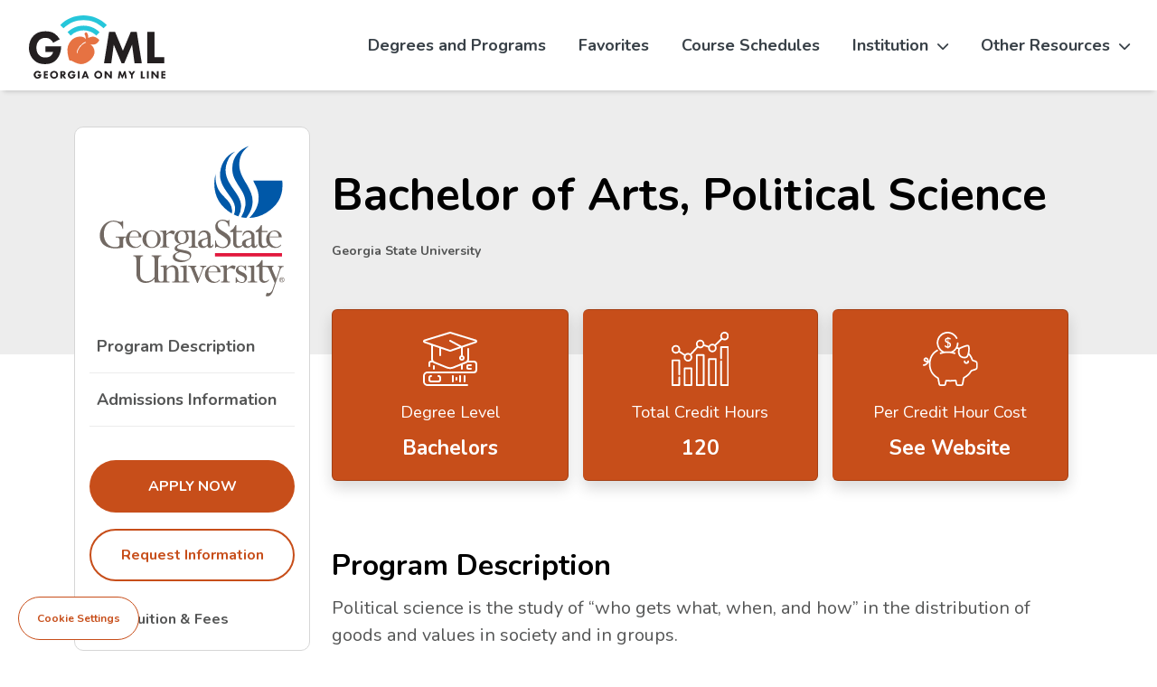

--- FILE ---
content_type: text/html; charset=UTF-8
request_url: https://www.georgiaonmyline.org/degree-program/georgia-state-university/bachelor-of-arts-political-science
body_size: 5552
content:
<!DOCTYPE html>
<html lang="en">

	<head>

		<!-- Global site tag (gtag.js) - Google Analytics - GA4 -->
		<script async type="text/plain" data-cookiecategory="analytics" src="https://www.googletagmanager.com/gtag/js?id=G-JZJRDS9FL8"></script>
		<script type="text/plain" data-cookiecategory="analytics">
			window.dataLayer = window.dataLayer || [];
			    function gtag(){dataLayer.push(arguments);}
			    gtag('js', new Date());
			
			    gtag('config', 'G-JZJRDS9FL8');
		</script>
		<script type="text/javascript">
			(function (c, l, a, r, i, t, y) {
          c[a] = c[a] || function () {
          (c[a].q = c[a].q || []).push(arguments)
          };
          t = l.createElement(r);
          t.async = 1;
          t.src = "https://www.clarity.ms/tag/" + i;
          y = l.getElementsByTagName(r)[0];
          y.parentNode.insertBefore(t, y);
          })(window, document, "clarity", "script", "jip87f7z5d");
		</script>

		<meta charset="utf-8">
		<meta name="viewport" content="width=device-width, initial-scale=1, shrink-to-fit=no">
						
	<title>Bachelor of Arts, Political Science - Georgia ONmyLINE</title>
	<meta name="description" content="Search over 500 online degrees and programs from the 27 institutions within the University System of Georgia.  " />

	<meta property="fb:app_id" content="">
	<meta property="og:url" content="https://www.georgiaonmyline.org/degree-program/georgia-state-university/bachelor-of-arts-political-science" />
	<meta property="og:type" content="website" />
	<meta property="og:title" content="Bachelor of Arts, Political Science - Georgia ONmyLINE" />
	<meta property="og:image" content="" />
	<meta property="og:image:width" content="1200" />
	<meta property="og:image:height" content="630" />
	<meta property="og:description" content="Search over 500 online degrees and programs from the 27 institutions within the University System of Georgia." />
	<meta property="og:site_name" content="Georgia ONmyLINE" />
	<meta property="og:locale" content="en_US" />
	<meta property="og:locale:alternate" content="en_US" />
	
	<meta name="twitter:card" content="summary_large_image" />
	<meta name="twitter:site" content="" />
	<meta name="twitter:url" content="https://www.georgiaonmyline.org/degree-program/georgia-state-university/bachelor-of-arts-political-science" />
	<meta name="twitter:title" content="Bachelor of Arts, Political Science - Georgia ONmyLINE" />
	<meta name="twitter:description" content="Search over 500 online degrees and programs from the 27 institutions within the University System of Georgia." />
	<meta name="twitter:image" content="" />

	
	<link rel="home" href="https://georgiaonmyline.org/" />
	<link rel="canonical" href="https://georgiaonmyline.org/degree-program/georgia-state-university/bachelor-of-arts-political-science">
		<link rel="apple-touch-icon" sizes="180x180" href="/assets/img/icons/apple-touch-icon.png">
		<link rel="icon" type="image/png" sizes="32x32" href="/assets/img/icons/favicon-32x32.png">
		<link rel="icon" type="image/png" sizes="16x16" href="/assets/img/icons/favicon-16x16.png">
		<link rel="manifest" href="/assets/site.webmanifest">
		<meta name="msapplication-TileColor" content="#C74E1A">
		<meta name="theme-color" content="#FFF">
    <script src="https://kit.fontawesome.com/24036c788a.js" crossorigin="anonymous"></script>
				<link rel="stylesheet" type="text/css" href="https://unpkg.com/aos@next/dist/aos.css"/>
		<link href="https://cdn.jsdelivr.net/gh/orestbida/cookieconsent@v2.8.9/dist/cookieconsent.css" rel="stylesheet">
		<link rel="stylesheet" type="text/css" href="/dist/style.css?v=1768333472023">
		<link href="https://fonts.googleapis.com/css2?family=Nunito:ital,wght@0,400;0,700;1,400;1,700&display=swap" rel="stylesheet">
	</head>

	<body data-aos="fade">
<a href="#content" rel="nofollow" class="skip">Skip to website content</a>
<header class="droopmenu-navbar d-print-none" role="banner">
	<div class="droopmenu-inner container-xxl">
		<div class="droopmenu-header">
			<a href="/" class="droopmenu-brand"><img src="/assets/img/logo/goml-logo.svg" alt="Georgia On My Line logo and return to home page"></a>
			<a href="#" class="droopmenu-toggle">
				<span class="sr-only visually-hidden">toggle menu</span>
			</a>
		</div>
		<nav class="droopmenu-nav">
			<ul class="droopmenu droopmenu-right">
				<li>
					<a href="/degree-program">Degrees and Programs</a>
				</li>
				<li>
					<a href="/favorites">Favorites</a>
				</li>
        <li>
          <a href="/institutions/course-schedules">Course Schedules</a>
        </li>
				<li>
					<a href="#">Institution</a>
					<ul>
            <li><a href="/institutions">Institutions</a></li>
						<li><a href="/institutions/course-schedules">Course Schedules</a></li>
					</ul>
				</li>
				<li>
          <a href="#">Other Resources</a>
					<ul>
            <li><a href="https://www.usg.edu/" target="_blank" rel="noopener" 
              aria-labelledby="open-new-tab-usg">
              <span id="open-new-tab-usg" class="sr-only visually-hidden">
                The USG link opens in a new tab.
              </span>
                University System of Georgia</a></li>
						<li><a href="https://ecore.usg.edu/" target="_blank" rel="noopener" 
              aria-labelledby="open-new-tab-ecore">
              <span id="open-new-tab-ecore" class="sr-only visually-hidden">
                The eCore link opens in a new tab.
              </span>
                USG eCore</a></li>
						<li><a href="https://emajor.usg.edu/" target="_blank" rel="noopener" 
              aria-labelledby="open-new-tab-emajor">
              <span id="open-new-tab-emajor" class="sr-only visually-hidden">
                The eMajor link opens in a new tab.
              </span>
                USG eMajor</a></li>
						<li><a href="https://www.usg.edu/learningeverywhere" target="_blank" rel="noopener" 
              aria-labelledby="open-new-tab-learn">
              <span id="open-new-tab-learn" class="sr-only visually-hidden">
                The Learning Everywhere link opens in a new tab.
              </span>
                USG Learning Everywhere</a></li>
						<li><a href="https://www.gafutures.org/" target="_blank" rel="noopener" 
              aria-labelledby="open-new-tab-futures">
              <span id="open-new-tab-futures" class="sr-only visually-hidden">
                The GA Futures link opens in a new tab.
              </span>
                GA Futures</a></li>
						<li><a href="https://www.gatransfer.org/" target="_blank" rel="noopener" 
              aria-labelledby="open-new-tab-transfer">
              <span id="open-new-tab-transfer" class="sr-only visually-hidden">
                The GA Transfer link opens in a new tab.
              </span>
              GA Transfer</a></li>
          </ul>
			</ul>
		</nav>
	</div>
</header>
<div id="content"></div>
<main class="bundle-content">
	<div class="container-xxl container-xl container-lg">
		<div class="row sticky__wrapper">
			<div class="col-lg-9 col-md-12 order-lg-2">
				<div class="bundle-header__about">
					<div class="bundle-header__image"></div>
					<h1 id="program__title" class="bundle-header__title">Bachelor of Arts, Political Science</h1>
					<div id="institution__name" class="bundle-header__content">
            Georgia State University
					</div>
                                                    					                    <div id="programData" class="hide_element" data-study="Social Sciences" data-id="10966" data-degree-url="degree-program/georgia-state-university/bachelor-of-arts-political-science" data-institution-icon="https://stgomlpeus1.blob.core.windows.net/craftcms/Icons/georgia-state-university.svg" data-program-name="Bachelor of Arts, Political Science" data-institution-name="Georgia State University" data-insta-logo-url="https://stgomlpeus1.blob.core.windows.net/craftcms/Institutions/georgia-state-university-viewbox.svg" data-insta-logo-alt="Georgia state university logo" data-icon="https://stgomlpeus1.blob.core.windows.net/craftcms/Icons/georgia-state-university.svg" ></div>
				</div>
				<div class="bundle-header__highlight">
					<div class="card-group">
						<div class="card additional_info rounded shadow me-3 p-3 p-lg-4 col justify-content-center">
							<img src="/assets/img/program-single/book.svg" alt="Decorative stack of books with grad cap on top">
							Degree Level
              
                              <strong id="program__level">Bachelors</strong>
              						</div>
						<div class="card additional_info rounded shadow me-3 p-3 p-lg-4 col justify-content-center">
							<img src="/assets/img/program-single/graph.svg" alt="Decorative graph">
							Total Credit Hours
							<strong id="total__hours">120</strong>
						</div>
						<div class="card additional_info rounded shadow me-3 p-3 p-lg-4 col justify-content-center">
							<img src="/assets/img/program-single/piggy-bank.svg" alt="Decorative piggy bank">
							Per Credit Hour Cost
							<a data-bs-toggle="popover" data-bs-trigger="focus" data-bs-custom-class="custom-popover" data-bs-placement="top" data-bs-content="Based on in-state residency. Additional fees may apply. See institutional tuition and fees charts for detailed information." data-bs-title="Additional Fees May Apply" role="button" tabindex="0">
								<i class="fa-solid fa-circle-info"></i>
								<span class="sr-only visually-hidden">Get information on the per credit hour cost.</span>
							</a>
															<strong id="total__cost">See Website</strong>
													</div>
					</div>
				</div>
				<div id="favorites">
					<div id="favoriteProgram" class="row justify-content-end pe-4"></div>
										<br/>
				</div>
				<div class="bundles">
											<div class="bundle-list">
							<div class="bundle" id="program-description">
								<h2 class="bundle__title" name="Program Description">Program Description</h2>
								<div class="bundle__content">
									<p>Political science is the study of “who gets what, when, and how” in the distribution of goods and values in society and in groups.</p>
<p>Political scientists examine the forces that drive such decisions, including political parties and voters, public opinion, interest groups, bureaucracies and administrative behavior, public law, international relations, international law and organizations, national security, intergovernmental relations, political behavior, political philosophy, comparative politics, public policy and conflict.</p>
<p>Georgia State’s online bachelor’s degree in political science offers two options: the general program in political science and a concentration in pre-law. These programs allow you to learn about American politics and government, comparative politics, international politics and political theory, all while preparing you for success in graduate school, law school and beyond. Please note that the international affairs concentration is not currently available as a fully online program.</p>
<p><strong>The online degree program emphasizes:</strong></p>
<ul><li><strong>Active Learning</strong><br />Political science classes allow students to practice a wide variety of skills through debates, simulations and other active learning activities.</li><li><strong>Career Competencies</strong><br />Students will develop skills with direct relevance to success in law school, graduate school and the workplace. Written assignments develop problem-solving skills as well as analytical skills, with a focus on research, data analysis, and critical thinking. Online group projects enhance verbal and written communication skills and sharpen students’ ability to work in teams. Over the course of the program, students identify and evaluate effective leadership, and build a strong work ethic. In many courses, students will document these competencies through archiving textual and video evidence in e-portfolios.</li><li><strong>Connections<br /></strong>Online students will have opportunities for community building through connections to groups and activities designed for Georgia State political science students.</li></ul>

								</div>
							</div>
						</div>
					
					
          

											<div class="bundle-list">
							<div class="bundle" id="admissions-information">
								<h2 class="bundle__title" name="Admissions Information">Admissions Information</h2>
								<div class="bundle__content">
									<p>FALL SEMESTER<br />Admissions Application Opens: August 1<br />Final Application Deadline: April 1</p>
<p>SPRING SEMESTER<br />Early Application Deadline: October 1<br />Regular Application Deadline: December 1</p>
<p>SUMMER SEMESTER<br />Early Application Deadline: February 1<br />Regular Application Deadline: April 1</p>

								</div>
							</div>
						</div>
					
					<div class="bundle-list">
						<div class="bundle" id="professionalLicensure">
							<h2 class="bundle__title" name="State Authorization and Professional Licensure">State Authorization and Professional Licensure Disclaimer</h2>
							<div class="bundle__content">
																<p>Not all programs are available to residents in all states. Please check the institution&apos;s State Authorization and 
                    Professional Licensure website&lpar;s&rpar; to ensure you reside in an authorized state.
																	</p>
							</div>
						</div>
					</div>
					
				</div>
			</div>
			<div class="col-lg-3 col-md-12 d-print-none order-lg-1">
				<div id="menu-left">
					<div class="list-link">
						<div class="institutions-logo-single">
							<img id="institution-logo-image" src="https://stgomlpeus1.blob.core.windows.net/craftcms/Institutions/georgia-state-university-viewbox.svg" alt="Georgia state university logo">
						</div>
						<nav>
							<ul class="p-3 list-link__list mb-0">
																	<li class="list-link__item px-2">
										<a class="list-link__link" href="#program-description">Program Description</a>
									</li>
								                
																	<li class="list-link__item px-2">
										<a class="list-link__link" href="#admissions-information">Admissions Information</a>
									</li>
																							</ul>
							<div id="quickLinks" class="d-grid gap-2 p-3">
								<a class="btn button-default btn-block list-link__btn" target="_blank" 
                  rel="noopener" id="applynowlink" 
                  href="https://online.gsu.edu/how-to-apply/" aria-labelledby="open-new-tab-apply-now">
                  <span id="open-new-tab-apply-now" class="sr-only visually-hidden">The Admissions link opens in a new tab.</span>
                  Apply Now
                </a>

								<a class="btn button-outline-02 btn-block list-link__btn mb-3" href="/request-information-specific?institution=Georgia%20State%20University&degreelevel=Bachelors&programid=10966">
                  Request Information
                </a>
                 
                 																									<a class="btn-block secondary-list-link__btn" 
                    id="tuition-fees-link" target="_blank" rel="noopener" 
                    href="https://admissions.gsu.edu/cost-calculator/" aria-labelledby="open-new-tab-tuition-link">
                    <span id="open-new-tab-tuition-link" class="sr-only visually-hidden">The Tuition and Fees link opens in a new tab.</span>                      
										<i class="fa-solid fa-dollar-sign"></i>
                    Tuition &amp; Fees
                  </a>
															</div>
						</nav>
					</div>
				</div>
			</div>
		</div>
	</div>
	<div class="container">
		<nav class="breadcrumb-wrapper">
			<ul class="breadcrumb">
				<li class="breadcrumb-item active">
					<a href="/">Home</a>
				</li>
				<li class="breadcrumb-item active">
					<a href="/degree-program">Degrees and Programs</a>
				</li>
				<li class="breadcrumb-item active">Bachelor of Arts, Political Science</li>
			</ul>
		</nav>
	</div>
</main>
<!-- CDN Libraries -->
<!-- <script src="https://polyfill.io/v3/polyfill.min.js?features=default,Array.prototype.find,Array.prototype.includes"></script> -->
<script src="https://cdnjs.cloudflare.com/polyfill/v3/polyfill.min.js"></script>
<script defer src="https://cdn.jsdelivr.net/gh/orestbida/cookieconsent@v2.8.9/dist/cookieconsent.js"></script>

<script src="/dist/js/main.js"></script>
<!-- <script src="/assets/js/compare-cart.js" type="module"></script>

  <script type="module" src="../../dist/js/compare-scripts.js" ></script>
<script defer type="module" src="/dist/js/compare-degrees-slick.js"></script> -->
<footer class="footer d-print-none">
  
  <div class=" btn-ontop" id="on-top"><i class="fa-solid fa-angle-up"></i><span class="sr-only visually-hidden">back to top</span></div>
  <div class="img-background">
    <div class="container-xxl container-xl container-lg">
      <div class="row">
        <div class="col-lg-5 col-md-5 align-self-center">
          <a class="logo__link footer__logo" href="https://www.usg.edu/" target="_blank" aria-labelledby="open-new-tab-footer-icon-usg">
            <span id="open-new-tab-footer-icon-usg" class="sr-only visually-hidden">The USG icon link in the footer opens in a new tab.</span>
            <img src="/assets/img/footer/University-System-of-Georgia.svg" alt="USG Logo">
          </a>
          <p class="footer__item__sub">
            University System of Georgia<br />
            270 Washington Street, S.W.<br />
            Atlanta, Georgia 30334
          </p>
        </div>

        <div class="col-lg-7 col-md-7 footer__content__right align-self-center">
          <div class="row">
            <div class="col-lg-6 col-md-6 col-sm-6 footer__item">
              <h3 class="footer__item__title">Site</h3>
              <ul class="footer-link__list">
                <li class="footer-link__item"><a href="/degree-program" class="footer-link__link ">Degrees &amp; Programs</a>
                </li>
                <li class="footer-link__item"><a href="/institutions" class="footer-link__link ">Institutions</a>
                </li>
              </ul>
            </div>
            <div class="col-lg-6 col-md-6 col-sm-6 footer__item">
              <h3 class="footer__item__title">Other Resources</h3>
              <ul class="footer-link__list">
                <li class="footer-link__item">
                  <a href="https://www.usg.edu/" target="_blank" rel="noopener" class="footer-link__link " 
                    aria-labelledby="open-new-tab-footer-usg">
                    <span id="open-new-tab-footer-usg" class="sr-only visually-hidden">The USG footer link opens in a new tab.</span>
                      USG (University System of Georgia)</a>
                </li>
                <li class="footer-link__item">
                  <a href="https://ecore.usg.edu/" target="_blank" rel="noopener" class="footer-link__link " 
                    aria-labelledby="open-new-tab-footer-ecore">
                    <span id="open-new-tab-footer-ecore" class="sr-only visually-hidden">
                      The footer eCore link opens in a new tab.
                    </span>
                      USG eCore</a>
                </li>
                <li class="footer-link__item">
                  <a href="https://emajor.usg.edu/" target="_blank" rel="noopener" class="footer-link__link " 
                    aria-labelledby="open-new-tab-footer-emajor">
                    <span id="open-new-tab-footer-emajor" class="sr-only visually-hidden">
                      The footer eMajor link opens in a new tab.
                    </span>
                      USG eMajor</a>
                </li>
                <li class="footer-link__item">
                  <a href="https://www.gafutures.org/" target="_blank" rel="noopener" class="footer-link__link " 
                    aria-labelledby="open-new-tab-footer-futures">
                    <span id="open-new-tab-footer-futures" class="sr-only visually-hidden">
                      The footer GA Futures link opens in a new tab.
                    </span>
                      GA Futures</a>
                </li>
                <li class="footer-link__item">
                  <a href="https://www.gatransfer.org/" target="_blank" rel="noopener" class="footer-link__link " 
                    aria-labelledby="open-new-tab-footer-transfer">
                    <span id="open-new-tab-footer-transfer" class="sr-only visually-hidden">
                      The footer GA Transfer link opens in a new tab.
                    </span>
                      GA Transfer</a>
                </li>
              </ul>
            </div>
          </div>
        </div>
      </div>
    </div>
  </div>
  <div class="container">
    <div class="footer__bottom">
      <div class="row">
        <div class="col-lg-6 col-md-6 col-sm-12 align-self-center">
          <div class="footer-copyright text-center text-md-left"> 2026
            &copy; Georgia ONmyLINE. All Rights Reserved. - <a class="footer-link__link" href="/contact-webteam"><strong>Contact Web Team</strong></a>
                      </div>
        </div>
        <div class="col-lg-6 col-md-6 col-sm-12 align-self-center">
          <div class="text-center text-md-end social-btn">
            <a href="https://www.facebook.com/gaonmyline"><i class="fab fa-facebook-f"></i><span class="sr-only visually-hidden">facebook</span></a>
            <a href="https://www.pinterest.com/georgiaonmyline/"><i class="fab fa-pinterest-p"></i><span class="sr-only visually-hidden">pinterest</span></a>
            <a href="https://x.com/USGGOML"><i class="fab fa-x-twitter"></i><span class="sr-only visually-hidden">X</span></a>
          </div>
        </div>
      </div>
    </div>
  </div>
</footer>
<button type="button" 
        aria-label="View cookie settings" 
        data-cc="c-settings"
        class="cookieSettings"
        style="display: inline-block;">Cookie Settings</button>

<script type="module" src="/assets/js/program-single.js?v=1.0.8"></script>
<script type="module" src="/assets/js/favorites-degree-program.js"></script>
</body>
</html>

--- FILE ---
content_type: text/css
request_url: https://www.georgiaonmyline.org/dist/style.css?v=1768333472023
body_size: 63312
content:
@charset "UTF-8";.droopmenu-navbar,.droopmenu-navbar *{box-sizing:border-box;padding:0;margin:0}.droopmenu-navbar{color:#898989;font-size:15px;background:#fff;box-shadow:0 5px 5px -4px rgba(0,0,0,.19);position:relative;line-height:1.6;z-index:999;isolation:isolate}.droopmenu-navbar a{text-decoration:none;background-color:transparent;cursor:pointer}.droopmenu-boxed,.droopmenu-inner{position:relative;margin:0 auto;z-index:10}.dm-fullspan{max-width:100%}.droopmenu-brand,.droopmenu-header{float:left}.droopmenu-brand{margin-right:20px;margin-left:20px}.dm-nav-brand a img,.droopmenu-brand img{height:70px}@media (max-width:960px){.dm-nav-brand a img,.droopmenu-brand img{height:50px}}.dm-nav-brand a,.droopmenu-brand{font-size:32px;font-weight:400;text-transform:uppercase;display:inline-block;color:#71818c}.droopmenu-extra{float:right}.droopmenu-extra>ul>li{display:inline-block}.droopmenu{float:left}.droopmenu,.droopmenu li{margin:0;list-style:none}.droopmenu li i{font-size:24px;line-height:normal}.droopmenu>li{font-size:1.2em;position:relative;float:left}.droopmenu>li>a,.droopmenu>li>span{color:#384047;display:block;transition:all 1s ease;padding:0 18px;font-weight:700}.droopmenu>li a.droopmenu-button span{text-align:center;border:2px solid #71818c;transition:border-color .5s ease,color 0s ease;display:inline-block;border-radius:24px;line-height:44px;padding:0 20px;height:44px}.droopmenu>li a.droopmenu-button:hover span{transition-delay:0s}.dmcentered .droopmenu{text-align:center;float:none}.dmcentered .droopmenu>li{display:inline-block;vertical-align:middle;float:none}.droopmenu-header{height:100px}.dm-nav-brand a,.droopmenu-brand,.droopmenu>li>a,.droopmenu>li>span{line-height:100px;height:100px}.droopmenu>li i{vertical-align:middle}.droopmenu li>ul{display:block;background:#fff;position:absolute;box-shadow:0 22px 46px 0 rgba(0,0,0,.12);transform-origin:0 0;visibility:hidden;left:-9999em;width:180px;z-index:99;opacity:0;top:100%}.droopmenu li.dmopener>ul{visibility:visible;opacity:1;left:0}.droopmenu li ul{padding:10px 0}.droopmenu li li{position:relative}.droopmenu li li>ul{margin:0;top:0}.droopmenu li li.dmopener>ul{left:100%}.droopmenu li li:hover>a{color:var(--main__accent__color);text-decoration:underline}.droopmenu li ul li a{display:block;padding:6px 25px;text-decoration:none;-webkit-transition:all .3s ease;-moz-transition:all .3s ease;-ms-transition:all .3s ease;-o-transition:all .3s ease;font-weight:300;font-size:16px;color:#545555}.droopmenu li ul li a:hover{color:#c74e1a}.droopmenu li ul li a i{vertical-align:middle;margin-right:5px}.droopmenu .dm-arrow{width:0;height:0;position:relative;border-bottom:0 solid transparent;border-left:20px solid transparent;border-right:20px solid transparent;transition:all .2s ease;margin-left:-20px;margin-bottom:0;z-index:9999;bottom:9px;left:50%}.droopmenu li.dmopener .dm-arrow{border-bottom:10px solid #fff;margin-bottom:-10px}.dmarrow-down .droopmenu .dm-arrow{border-bottom:0;border-top:0 solid transparent;bottom:1px}.dmarrow-down .droopmenu li.dmopener .dm-arrow{border-bottom:0;border-top:10px solid #fff;margin-bottom:-10px}.droopmenu li>ul:after{content:"";position:absolute;background:transparent;height:8px;width:100%;bottom:100%;left:0}.droopmenu li li>ul:after{top:0;left:auto;right:100%;bottom:auto;height:100%;width:8px}.droopmenu li li.droopmenu-parent>a{padding-right:40px}.droopmenu li a .droopmenu-indicator{display:inline-block;line-height:normal}.droopmenu li a .droopmenu-indicator em{font-style:normal}.droopmenu li a .droopmenu-indicator em:after,.droopmenu li li a .droopmenu-indicator em:after{font-family:Font Awesome\ 5 Free;display:inline-block;font-weight:900;content:"\f078";position:relative;font-size:14px;margin-left:10px}.droopmenu li li a .droopmenu-indicator em:after{content:"\f107";position:absolute;right:18px;top:25%}.droopmenu li.droop-left>ul{right:0;top:100%;left:auto}.droopmenu li li.droop-left>ul{top:0;right:100%;left:auto}.droopmenu li li.droop-left>ul:after{top:0;left:100%;right:auto;bottom:auto;height:100%;width:8px}.droopmenu ul.droopmenu-grid,.droopmenu ul.droopmenu-grid ul{width:auto}.droopmenu .droopmenu,.droopmenu .droopmenu-grid ul,.droopmenu .droopmenu-mega ul,.droopmenu ul.droopmenu-grid{padding:0}.droopmenu>li.droopmenu-mega{position:static}.droopmenu>li.droopmenu-mega>a{position:relative}.droopmenu>li.droopmenu-mega>ul{width:100%}.droopmenu .droopmenu-grid-container{padding:30px;width:100%}.droopmenu .droopmenu-grid-container ul{display:block;box-shadow:none;background:transparent;position:static;text-align:left;margin-left:0;border-top:0;opacity:1}.droopmenu .droopmenu-grid-container ul.droopmenu-col{padding-left:10px;padding-right:10px}.droopmenu-grid-9,.droopmenu ul.droopmenu-grid-9{width:960px}.droopmenu-grid-8,.droopmenu ul.droopmenu-grid-8{width:840px}.droopmenu-grid-7,.droopmenu ul.droopmenu-grid-7{width:720px}.droopmenu-grid-6,.droopmenu ul.droopmenu-grid-6{width:640px}.droopmenu-grid-5,.droopmenu ul.droopmenu-grid-5{width:580px}.droopmenu-grid-4,.droopmenu ul.droopmenu-grid-4{width:480px}.droopmenu-grid-3,.droopmenu ul.droopmenu-grid-3{width:320px}.droopmenu-grid-2,.droopmenu ul.droopmenu-grid-2{width:240px}.droopmenu-grid-1,.droopmenu ul.droopmenu-grid-1{width:180px}.droopmenu-row{margin:0 -10px}.droopmenu-col,.droopmenu ul.droopmenu-grid ul.droopmenu-col{min-height:1px;padding-left:10px;padding-right:10px;position:relative;float:left}.droopmenu-col1,.droopmenu ul.droopmenu-grid ul.droopmenu-col1{width:8.33%}.droopmenu-col2,.droopmenu ul.droopmenu-grid ul.droopmenu-col2{width:16.66%}.droopmenu-col3,.droopmenu ul.droopmenu-grid ul.droopmenu-col3{width:25%}.droopmenu-col4,.droopmenu ul.droopmenu-grid ul.droopmenu-col4{width:33.33%}.droopmenu-col5,.droopmenu ul.droopmenu-grid ul.droopmenu-col5{width:41.66%}.droopmenu-col6,.droopmenu ul.droopmenu-grid ul.droopmenu-col6{width:50%}.droopmenu-col7,.droopmenu ul.droopmenu-grid ul.droopmenu-col7{width:58.33%}.droopmenu-col8,.droopmenu ul.droopmenu-grid ul.droopmenu-col8{width:66.66%}.droopmenu-col9,.droopmenu ul.droopmenu-grid ul.droopmenu-col9{width:75%}.droopmenu-col10,.droopmenu ul.droopmenu-grid ul.droopmenu-col10{width:83.33%}.droopmenu-col11,.droopmenu ul.droopmenu-grid ul.droopmenu-col11{width:91.66%}.droopmenu-col12,.droopmenu ul.droopmenu-grid ul.droopmenu-col12{width:100%}.droopmenu-col1-5,.droopmenu ul.droopmenu-grid ul.droopmenu-col1-5{width:20%}.droopmenu-col1-8,.droopmenu ul.droopmenu-grid ul.droopmenu-col1-8{width:12.5%}.droopmenu-inner:after,.droopmenu-inner:before,.droopmenu-row:after,.droopmenu-row:before,.droopmenu:after,.droopmenu:before{content:"";display:table}.droopmenu-inner:after,.droopmenu-row:after,.droopmenu:after{clear:both}.dmfixed{position:fixed;width:100%;left:0;top:0}.dmpos-bottom.dmfixed{width:100%;bottom:0;top:auto}.dmpos-bottom .droopmenu li>ul{bottom:100%;top:auto;margin:0}.dmpos-bottom .droopmenu li>ul:after{top:100%;bottom:auto}.dmpos-bottom .droopmenu li li>ul:after{top:0;left:auto;right:100%;bottom:auto}.dmpos-bottom .droopmenu li li.drop-left>ul:after{top:0;left:100%;right:auto;bottom:auto;height:100%;width:8px}.dmpos-bottom .droopmenu li li>ul{top:auto;bottom:0;margin:0 0 -13px}.dmpos-bottom .droopmenu li>ul{border:0;box-shadow:0 -22px 46px 0 rgba(0,0,0,.12)}.dmpos-bottom .droopmenu .dm-arrow{bottom:59px;border-bottom:0;border-top:10px solid transparent;margin-top:-11px}.dmpos-bottom .droopmenu li.dmopener .dm-arrow{border-bottom:0;border-top:10px solid #fff}.dmpos-bottom.dmarrow-down .droopmenu .dm-arrow{bottom:69px;border-top:0;border-bottom:0 solid transparent}.dmpos-bottom.dmarrow-down .droopmenu li.dmopener .dm-arrow{border-top:0;border-bottom:10px solid #fff}.droopmenu-vertical{width:100%;min-height:100vh;position:static;margin:0}.droopmenu-vertical.dmarrow-down .droopmenu .dm-arrow,.droopmenu-vertical .droopmenu .dm-arrow{display:none}.droopmenu-vertical .droopmenu-header{padding-right:20px;padding-left:20px}.droopmenu-vertical .droopmenu,.droopmenu-vertical .droopmenu-header,.droopmenu-vertical .droopmenu>li{float:none}.droopmenu-vertical .droopmenu>li{display:block}.droopmenu-vertical .droopmenu>li>a>i{line-height:normal;vertical-align:middle;display:inline-block;margin-right:8px;width:24px;padding:0}.droopmenu-vertical .droopmenu>li>a,.droopmenu-vertical .droopmenu>li>span{height:auto;line-height:42px;padding:0 20px;display:block}.droopmenu-vertical .droopmenu li a .droopmenu-indicator em:after{content:"\f3d1";position:absolute;right:18px;top:28%}.droopmenu-vertical .droopmenu li>ul{margin:0;left:100%;top:0}.droopmenu-vertical .droopmenu li>ul:after{width:8px;height:100%;bottom:auto;right:100%;left:auto;top:0}.droopmenu-vertical .droopmenu li.droop-bottom>ul{top:auto;bottom:0}.droopmenu-vertical .droopmenu li.droop-bottom>ul:before{top:auto;bottom:22px}.droopmenu-vertical.dmpos-right .droopmenu li>ul:after{right:auto;left:100%}.droopmenu-vertical.dmpos-right .droopmenu li>ul{right:100%;left:auto}.droopmenu-vertical-wrapper{width:240px}.droopmenu-left{float:left}.droopmenu-right{float:right}.droopmenu-col img{max-width:100%;display:block}.droopmenu-col .droopmenu-media{overflow:hidden;padding-bottom:56.25%;padding-top:25px;position:relative;height:0}.droopmenu-col .droopmenu-media embed,.droopmenu-col .droopmenu-media iframe,.droopmenu-col .droopmenu-media object,.droopmenu-col .droopmenu-media video{position:absolute;height:100%;width:100%;border:0;left:0;top:0}.droopmenu-col .h4,.droopmenu-col h4{font-weight:300;font-size:22px}.droopmenu .droopmenu-col li a{display:block;padding:5px 0;border-bottom:0;font-weight:300;font-size:15px}.droopmenu .droopmenu-col li:last-child a{padding-bottom:0}.droopmenu .droopmenu-col ul li:hover>a{text-decoration:none;background:none}.droopmenu .dm-bottom-separator{border-bottom:1px solid #e3e9ed;padding-bottom:8px;margin-bottom:8px}.droopmenu .dm-block-title{font-weight:400;overflow:hidden;padding:6px 25px;font-size:18px}.droopmenu .droopmenu-content{padding-bottom:20px}.droopmenu .droopmenu-content .h4,.droopmenu .droopmenu-content h4{margin-bottom:15px}.droopmenu .droopmenu-content p a{color:#a9b4ba;display:inline;padding:0;font-size:inherit}.droopmenu .droopmenu-content .dm-small{color:#a9b4ba;letter-spacing:1px;font-size:12px;text-transform:uppercase}.droopmenu .droopmenu-content .dm-italic{font-style:italic}.droopmenu .droopmenu-content p{line-height:1.8em;margin:0 0 1.2em}.droopmenu .droopmenu-content .droopmenu-icon-link p{margin:0}.droopmenu .droopmenu-content p:last-child{margin-bottom:0}.droopmenu .droopmenu-content p a:hover i{margin-left:5px}.droopmenu .droopmenu-content p a i{font-size:14px;margin-left:0}.droopmenu .droopmenu-content p a,.droopmenu .droopmenu-content p a i{transition:all .5s ease}.droopmenu .dm-border-right{border-right:1px solid #ddd;padding-right:20px}.droopmenu .dm-border-bottom{background:transparent;border:0;border-bottom:1px solid #ddd;margin:20px 0}.droopmenu .droopmenu-content .droopmenu-social-icons{padding-bottom:15px}.droopmenu .droopmenu-content .droopmenu-social-icons a{display:inline-block;padding:0;margin:0}.droopmenu .droopmenu-content .droopmenu-social-icons a i{position:relative;top:-1px}.droopmenu .droopmenu-icon-links li{display:block;position:relative;margin:15px 0}.droopmenu .droopmenu-icon-links li a{width:100%;height:100%;font-size:0;display:block;text-indent:-9999px;position:absolute;z-index:3;left:0;top:0}.droopmenu .droopmenu-icon-links li .dm-details{display:block;padding:0 0 0 50px}.droopmenu .droopmenu-icon-links li .dm-details span{font-size:20px;font-weight:300;transition:all .5s ease-in-out}.droopmenu .droopmenu-icon-links li .dm-icon-holder{width:32px;height:32px;position:absolute;line-height:32px;text-align:center;background:#898989;transition:all .5s ease-in-out;border-radius:50%;color:#fff;left:0;top:6px}.droopmenu .droopmenu-icon-links li .dm-icon-holder i{font-size:18px;vertical-align:middle;position:relative;top:-1px}.droopmenu .droopmenu-icon-links li a:hover~.dm-details span{color:#a9b4ba}.droopmenu .droopmenu-icon-links li a:hover~.dm-icon-holder{background:#a9b4ba}.dm-equalize{overflow:hidden}.dm-equalize>.droopmenu-col{display:table-cell;float:none}.dm-equalize>.droopmenu-col .droopmenu-content{padding-bottom:10000px;margin-bottom:-10000px}.droopmenu-social-icons{display:block}.droopmenu-extra .droopmenu-social-icons{line-height:70px}.droopmenu-social-icons a{width:32px;height:32px;line-height:28px;text-align:center;position:relative;display:inline-block;text-decoration:none;border:2px solid;-webkit-tap-highlight-color:rgba(0,0,0,0);transition:color 1s,background 1s;border-radius:16px;cursor:pointer;color:#71818c}.droopmenu-social-icons a:after{content:"";position:absolute;border-radius:50%;height:100%;width:100%;left:0;top:0}.droopmenu-social-icons a:hover:after{animation:sonarEffect .45s ease-out}@keyframes sonarEffect{0%{opacity:.3}40%{box-shadow:0 0 0 2px rgba(0,0,0,.2),0 0 10px 10px #fff,0 0 0 10px rgba(0,0,0,.2);opacity:.5}to{box-shadow:0 0 0 2px rgba(0,0,0,.2),0 0 10px 10px #fff,0 0 0 10px rgba(0,0,0,.2);transform:scale(1.6);opacity:0}}.droopmenu li .droopmenu-social-icons a i{font-size:14px;vertical-align:middle;display:inline-block;position:relative;margin:0;top:0}.droopmenu-extra .droopmenu .droopmenu-social-icons a{border-color:#71818c}.droopmenu-extra .droopmenu .droopmenu-social-icons a i{color:#71818c}.droopmenu-extra .droopmenu .droopmenu-social-icons a:hover{border-color:#ccc}.droopmenu-extra .droopmenu .droopmenu-social-icons a:hover i{color:#ccc}.droopmenu-extra .droopmenu .droopmenu-social-icons a.dm-twitter,.droopmenu-social-icons .dm-twitter{background:#28aae1;border-color:#28aae1}.droopmenu-extra .droopmenu .droopmenu-social-icons a.dm-facebook,.droopmenu-social-icons .dm-facebook{background:#3b5998;border-color:#3b5998}.droopmenu-extra .droopmenu .droopmenu-social-icons a.dm-googleplus,.droopmenu-social-icons .dm-googleplus{background:#dc4e41;border-color:#dc4e41}.droopmenu-extra .droopmenu .droopmenu-social-icons a.dm-linkedin,.droopmenu-social-icons .dm-linkedin{background:#0073b2;border-color:#0073b2}.droopmenu-extra .droopmenu .droopmenu-social-icons a.dm-youtube,.droopmenu-social-icons .dm-youtube{background:#e52d27;border-color:#e52d27}.droopmenu-extra .droopmenu .droopmenu-social-icons a.dm-pinterest,.droopmenu-social-icons .dm-pinterest{background:#bd081c;border-color:#bd081c}.droopmenu-extra .droopmenu .droopmenu-social-icons a.dm-rss,.droopmenu-social-icons .dm-rss{background:#ff8b00;border-color:#ff8b00}.droopmenu-extra .droopmenu .droopmenu-social-icons a.dm-instagram,.droopmenu-social-icons .dm-instagram{background:#3f729b;border-color:#3f729b}.droopmenu-extra .droopmenu .droopmenu-social-icons a.dm-whatsapp,.droopmenu-social-icons .dm-whatsapp{background:#3bb931;border-color:#3bb931}.droopmenu-extra .droopmenu .droopmenu-social-icons a.dm-twitter:hover,.droopmenu-social-icons .dm-twitter:hover{background:#53bbe7;border-color:#53bbe7}.droopmenu-extra .droopmenu .droopmenu-social-icons a.dm-facebook:hover,.droopmenu-social-icons .dm-facebook:hover{background:#627aac;border-color:#627aac}.droopmenu-extra .droopmenu .droopmenu-social-icons a.dm-googleplus:hover,.droopmenu-social-icons .dm-googleplus:hover{background:#e56348;border-color:#e56348}.droopmenu-extra .droopmenu .droopmenu-social-icons a.dm-linkedin:hover,.droopmenu-social-icons .dm-linkedin:hover{background:#338fc1;border-color:#338fc1}.droopmenu-extra .droopmenu .droopmenu-social-icons a.dm-youtube:hover,.droopmenu-social-icons .dm-youtube:hover{background:#e52d27;border-color:#e52d27}.droopmenu-extra .droopmenu .droopmenu-social-icons a.dm-pinterest:hover,.droopmenu-social-icons .dm-pinterest:hover{background:#bd081c;border-color:#bd081c}.droopmenu-extra .droopmenu .droopmenu-social-icons a.dm-rss:hover,.droopmenu-social-icons .dm-rss:hover{background:#ffa233;border-color:#ffa233}.droopmenu-extra .droopmenu .droopmenu-social-icons a.dms-icon:hover i,.droopmenu-extra .droopmenu .droopmenu-social-icons a.dms-icon i,.droopmenu-social-icons .dms-icon:hover i,.droopmenu-social-icons .dms-icon i{color:#fff}.dm-body-fix,.dm-search-open{overflow:hidden}.droopmenu-open-search button i{margin-left:10px}@media (max-width:768px){.droopmenu-open-search{display:block;margin-right:15px}}.dm-modal-search{width:100%;height:100%;z-index:1040;position:fixed;transition:opacity .3s 0s,visibility 0s;transition-delay:1s;visibility:hidden;overflow:hidden;opacity:0;bottom:0;right:0;left:0;top:0}.dm-search-open .dm-modal-search{transition:opacity .3s 0s,visibility 0s 0s;transition-delay:.1s;visibility:visible;opacity:1}.dm-search-overlay{width:100vw;height:100vw;position:absolute;background-color:rgba(0,0,0,.9);transition:all .6s cubic-bezier(.67,.4,.67,.37);transform:scale(0) translate(0);transition-delay:0s;border-radius:50%;right:-50vw;top:-50vw;opacity:.4;z-index:10}.dm-search-open .dm-search-overlay{opacity:1;transform:scale(2) translate(-25%,25%);transition:all .6s cubic-bezier(.67,.4,.67,.37);transition-delay:.2s}.dm-search-wrapper{display:block;position:absolute;transition:all .1s ease;width:100%;height:100vh;z-index:13;opacity:0}.dm-search-open .dm-search-wrapper{opacity:1}.dm-modal-form{width:100%;margin:0 auto;position:relative;transform:translateY(-50%);max-width:1200px;z-index:999;height:70px;padding:0;top:50%}.dm-search-open .dm-modal-form{-webkit-animation-name:searchShow;-webkit-animation-duration:1.2s;animation-name:searchShow;animation-duration:1.2s}.dm-modal-form input{display:block;height:70px;margin:0 auto;padding:0 70px 0 5px;opacity:1;font-size:48px;background:0;position:relative;font-weight:200;width:100%}.dm-modal-form button,.dm-modal-form input{color:#fff;border:0;transition:all .5s ease;outline:none;z-index:2;top:0}.dm-modal-form button{margin:0;padding:0;font-size:32px;position:absolute;background:none;cursor:pointer;height:100%;width:70px;right:-10px}.dm-modal-form input::placeholder{color:#fff;opacity:1}.dm-modal-form input:-moz-placeholder,.dm-modal-form input::-moz-placeholder{color:#fff;opacity:1}.dm-modal-form input::-webkit-input-placeholder{color:#fff;opacity:1}.dm-modal-form input:-ms-input-placeholder{color:#fff;opacity:1}.dm-modal-form input::-webkit-search-decoration{-webkit-appearance:none}.dm-modal-form input::-webkit-search-cancel-button{display:none}.dm-modal-form label{width:100%;height:100%;display:block;position:absolute;border-bottom:2px solid hsla(0,0%,100%,.3);outline:none;z-index:1;top:0}.dm-modal-form label:after,.dm-modal-form label:before{content:"";bottom:-3px;position:absolute;background:#fff;transition:all .5s cubic-bezier(.68,-.55,.265,1.55);height:3px;width:0;z-index:2}.dm-modal-form label:before{left:50%}.dm-modal-form label:after{right:50%}.dm-modal-form input:focus~label:after,.dm-modal-form input:focus~label:before{width:50%}.dm-modal-form input:focus{top:-10px}.dm-modal-form input:focus~button{right:-15px}@keyframes searchShow{0%{opacity:0;margin-top:40px;height:100px}67%{opacity:0;margin-top:40px;height:100px}to{opacity:1;margin-top:0;height:70px}}.dm-search-close{width:50px;height:70px;position:absolute;font-size:50px;z-index:999;color:#fff;right:20px;top:5px;opacity:0;text-decoration:none;transition:all 1s;transition-delay:0s;outline:none}button.dm-search-close{border:none;background-color:transparent}button.dm-search-close:focus{color:var(--main__accent__color)}.dm-search-open .dm-search-close{opacity:1}.dm-search-slidedown .dm-search-overlay{position:fixed;transition:all .8s cubic-bezier(1,0,.07,1);border-radius:0;transform:none;width:100%;height:0%;right:0;left:0;top:0}.dm-search-open .dm-search-slidedown .dm-search-overlay{height:100%}.dm-search-slidedown .dm-modal-form{margin-top:100px;transition:all .6s cubic-bezier(1,0,.07,1)}.dm-search-open .dm-search-slidedown .dm-modal-form{margin-top:0}.dm-search-slidedown .dm-search-wrapper{transition-delay:.2s}.droopmenu .droopmenu-tabs{display:block}.droopmenu .droopmenu-tabcontent{border-bottom:1px solid #e3e9ed;padding:20px 30px;background:#fff;display:none}.droopmenu .droopmenu-tabcontent.droopmenu-tab-active{display:block}.droopmenu .droopmenu-tabnav{display:none}.droopmenu .droopmenu-tabnav a{text-transform:uppercase}.droopmenu .droopmenu-tabheader{padding:1em;color:#71818c;display:block;cursor:pointer;text-decoration:none;overflow:hidden}.droopmenu-tabs.droopmenu-tabs-vertical:after,.droopmenu-tabs.droopmenu-tabs-vertical:before,.droopmenu .droopmenu-tabheader:after,.droopmenu .droopmenu-tabheader:before,.droopmenu .droopmenu-tabnav:after,.droopmenu .droopmenu-tabnav:before{display:table;content:""}.droopmenu-tabs.droopmenu-tabs-vertical:after,.droopmenu .droopmenu-tabheader:after,.droopmenu .droopmenu-tabnav:after{clear:both}.droopmenu .droopmenu-tabheader:focus,.droopmenu .droopmenu-tabheader:hover{text-decoration:none}.droopmenu .droopmenu-tabheader:before{float:right;content:"+ "}.droopmenu .droopmenu-tabheader.droopmenu-tab-active:before{content:"– "}.droopmenu .droopmenu-tabheader.droopmenu-tab-active{background:#f1f4f8}.droopmenu-toggle{width:50px;height:40px;line-height:40px;transition:background-color .3s;border-radius:4px;position:relative;text-align:center;padding-top:12px;cursor:pointer;display:none;float:right;right:0;top:32px}.droopmenu-toggle i{width:28px;height:2px;display:block;position:relative;transition:all .7s cubic-bezier(.755,.05,.855,.06);margin-bottom:5px;margin-right:auto;margin-left:auto}.droopmenu-toggle span{position:absolute;top:17px;right:50px;text-align:right;line-height:0;font-weight:700}.droopmenu-toggle .dm-burg:nth-child(2){opacity:1}.droopmenu-toggle .dm-burg:nth-child(2):after,.droopmenu-toggle .dm-burg:nth-child(2):before{transition:transform .4s cubic-bezier(.18,.65,.65,1.4) .1s,opacity .3s cubic-bezier(.18,.65,.65,1.4) .08s}.droopmenu-toggle .dm-burg:first-child{transform:translateZ(0) rotate(0deg)}.droopmenu-toggle .dm-burg:first-child:after,.droopmenu-toggle .dm-burg:first-child:before{transition:transform .4s cubic-bezier(.18,.65,.65,1.4),opacity .3s cubic-bezier(.18,.65,.65,1.4)}.droopmenu-toggle .dm-burg:nth-child(3){transform:translateZ(0) rotate(0deg)}.droopmenu-toggle .dm-burg:nth-child(3):after,.droopmenu-toggle .dm-burg:nth-child(3):before{transition:transform .4s cubic-bezier(.18,.65,.65,1.4) .2s,opacity .3s cubic-bezier(.18,.65,.65,1.4) .18s}.droopmenu-toggle i:after,.droopmenu-toggle i:before{content:"";width:100%;height:100%;display:block;position:absolute;pointer-events:none;background:#000}.droopmenu-toggle i:before{opacity:1;transform:translateZ(0)}.droopmenu-toggle i:after{opacity:0;transform:translate3d(50%,0,0)}.droopmenu-toggle:hover i:before{opacity:0;transform:translate3d(-50%,0,0)}.droopmenu-toggle:hover i:after{opacity:1;transform:translateZ(0)}.droopmenu-toggle.dmt-active i{transition:all .7s cubic-bezier(.755,.05,.855,.06)}.droopmenu-toggle.dmt-active .dm-burg:first-child{transform:translate3d(0,6px,0) rotate(-45deg)}.droopmenu-toggle.dmt-active .dm-burg:nth-child(2){opacity:0}.droopmenu-toggle.dmt-active .dm-burg:nth-child(3){margin-bottom:0;transform:translate3d(0,-6px,0) rotate(45deg)}.dmfade .droopmenu li>ul{transform:translateY(1px);transition:transform .5s,visibility 0s linear .5s,opacity .5s linear,left 0s .3s}.dmpos-bottom.dmfade .droopmenu li>ul{transform:translateY(-1px)}.dmfade .droopmenu li.dmopener>ul{transition-delay:0s;transform:translate(0)}.dmslideup .droopmenu li>ul{transform:translateY(60px);transition:all .5s ease-in-out 0s,visibility 0s linear .5s,left 0s .5s}.dmpos-bottom.dmslideup .droopmenu li>ul{transform:translateY(-60px)}.dmslideup .droopmenu li.dmopener>ul{transform:translate(0);transition-delay:.2s}.dmslidedown .droopmenu li>ul{transform:translateY(-2em);transition:all .5s ease-in-out 0s,visibility 0s linear .5s,z-index 0s linear .5s,left 0s .5s;z-index:-99}.dmpos-bottom.dmslidedown .droopmenu li>ul{transform:translateY(2em)}.dmslidedown .droopmenu li.dmopener>ul{transform:translateY(0);transition-delay:.1s;z-index:99;opacity:1}.dmslideleft .droopmenu li>ul{transform:translateX(100px)}.dmslideright .droopmenu li>ul{transform:translateX(-100px)}.dmslideleft .droopmenu li>ul,.dmslideright .droopmenu li>ul{transition:opacity .5s,transform .5s,visibility 0s .5s,left 0s .5s}.dmslideleft .droopmenu li.dmopener>ul,.dmslideright .droopmenu li.dmopener>ul{transform:translateX(0);transition:opacity .5s,transform .5s}.dmflip .droopmenu li>ul{transform:perspective(1160px) rotateX(-90deg);transition:transform .5s,visibility 0s linear .5s,opacity .5s linear,left 0s .5s;transform-origin:0 0}.dmpos-bottom.dmflip .droopmenu li>ul{transform-origin:50% 100%}.dmflip .droopmenu li.dmopener>ul{transform:perspective(1160px) rotateX(0);transition-delay:.2s}.dmflipdown .droopmenu li>ul{transform-style:preserve-3d;transform-origin:50% 50%;transform:rotateX(-90deg);transition:transform .5s,opacity .5s,left 0s .5s}.dmpos-bottom.dmflipdown .droopmenu li>ul{transform:rotateX(90deg)}.dmflipdown .droopmenu li.dmopener>ul{opacity:1;visibility:visible;transform:rotateX(0deg);transition-delay:.1s}.dmscale .droopmenu li>ul{transition:transform .5s,opacity .5s,visibility 0s .2s,left 0s .5s;transform-origin:top center;transform:scale(.2)}.dmpos-bottom.dmscale .droopmenu li>ul{transform-origin:bottom center}.dmscale .droopmenu li.dmopener>ul{transition:transform .5s,opacity .5s;transform:scale(1)}@media only screen and (min-width:960px){.droopmenu-nav,.droopmenu li>ul{display:block!important}.droopmenu-vertical .droopmenu-extra{float:none}.dmcentered .dm-nav-brand{display:block}.dmcentered .droopmenu-brand{display:none}.dmsticky{position:sticky;width:100%;top:0}.dmsticky:after,.dmsticky:before{content:"";display:table}.droopmenu .droopmenu-tabnav{display:block;background:#fff;position:relative;z-index:10}.droopmenu .droopmenu-tabnav a{float:left;height:56px;display:block;padding:0 20px;line-height:56px;text-decoration:none;position:relative;color:#71818c;border:0}.droopmenu .droopmenu-tabs.tabs-justify .droopmenu-tabnav a{display:table-cell;text-align:center;float:none;width:1%}.droopmenu .droopmenu-tabnav a.droopmenu-tab-active{font-weight:400}.droopmenu .droopmenu-tabnav a:after{content:"";width:13px;height:13px;position:absolute;transform:rotate(135deg) scale(0);transition:transform .3s ease-in;border-bottom:1px solid #d9e2ec;border-right:1px solid #d9e2ec;background-color:#fff;bottom:-7px;right:47%;z-index:11}.droopmenu .droopmenu-tabs.droopmenu-tabs-vertical .droopmenu-tabnav a:after{transform:rotate(225deg) scale(0);bottom:36%;right:-7px}.droopmenu .droopmenu-tabnav a.droopmenu-tab-active:after{transform:rotate(225deg) scale(1)}.droopmenu .droopmenu-tabs.droopmenu-tabs-vertical .droopmenu-tabnav a.droopmenu-tab-active:after{transform:rotate(135deg) scale(1)}.droopmenu .droopmenu-tabs.droopmenu-tabs-vertical{display:table;width:100%}.droopmenu .droopmenu-tabs.droopmenu-tabs-vertical .droopmenutabcol{display:table-cell;vertical-align:top}.droopmenu .droopmenu-tabs.droopmenu-tabs-vertical .droopmenu-tabnav{height:auto;background:#fff;width:200px;position:relative;z-index:10}.droopmenu .droopmenu-tabs.droopmenu-tabs-vertical .droopmenu-tabnav a{float:none;margin:0}.droopmenu .droopmenu-tabs.droopmenu-tabs-vertical .droopmenu-tabpanel{position:relative;border-left:1px solid #e3e9ed;border-top:0;z-index:5}.droopmenu .droopmenu-tabs.droopmenu-tabs-vertical .droopmenu-tabsection{border:0}.droopmenu .droopmenu-tabheader{display:none}.droopmenu .droopmenu-tabpanel{border-top:1px solid #e3e9ed;z-index:5}.droopmenu .droopmenu-tabcontent{padding:30px 40px;border-bottom:0}.droopmenu .droopmenu-tabsection{display:none;border-top:0}.droopmenu .droopmenu-tabsection.droopmenu-tab-active,.droopmenu .droopmenu-tabsection.droopmenu-tab-active .droopmenu-tabcontent{display:block}.droopmenu .droopmenu-row:last-child .droopmenu-col .coldemo{margin-bottom:0}}@media screen and (max-width:960px){.droopmenu{position:static;width:100%}.droopmenu,.droopmenu-left,.droopmenu-right{float:none}.droopmenu-boxed,.droopmenu-vertical,.droopmenu-vertical-wrapper,.droopmenu .droopmenu-grid{width:100%}.droopmenu-vertical{min-height:0}.droopmenu-row{margin:0}.droopmenu-col{width:100%;float:none;padding:0}.droopmenu-toggle{display:inline-block}.droopmenu ul{display:block}.droopmenu li>ul,.droopmenu ul,.droopmenu ul.droopmenu-grid,.droopmenu ul.droopmenu-grid ul,.droopmenu ul.droopmenu-grid ul.droopmenu-col{width:100%}.droopmenu-nav,.droopmenu li>ul{display:none}.droopmenu-nav{border-top:1px solid #e3e9ed}.dmpos-bottom .droopmenu li>ul,.droopmenu-vertical .droopmenu li>ul,.droopmenu li.drop-left>ul,.droopmenu li>ul{-webkit-transform-origin-x:0;-moz-transform-origin-x:0;-ms-transform-origin-x:0;-o-transform-origin-x:0;transform-origin-x:0;box-shadow:none;border:0}.droopmenu>li,.droopmenu>li.right{float:none;width:100%;margin-top:0;margin-left:0;display:block}.droopmenu-vertical .droopmenu li>ul,.droopmenu li.dmopener>ul,.droopmenu li.droop-left>ul,.droopmenu li li.dmopener>ul,.droopmenu li li.dmopener ul,.droopmenu li li.droop-left>ul{position:static}.droopmenu-vertical .droopmenu>li>a,.droopmenu-vertical .droopmenu>li>span,.droopmenu>li>a{border-right:0;font-size:15px;padding:0 0 0 25px;position:relative;line-height:56px;height:auto}.droopmenu li ul{padding:0}.droopmenu li ul li a{padding:15px 25px}.droopmenu li li>a{position:relative}.droopmenu li>ul:after,.droopmenu li li>ul:after{display:none}.droopmenu>li>ul li ul,.droopmenu>li ul{box-shadow:none;position:relative;border:0;left:0;top:0}.droopmenu-inner{padding:0;margin:0}.droopmenu-header{float:none;padding:0 10px}.droopmenu-header:after,.droopmenu-header:before,.droopmenu-nav:after,.droopmenu-nav:before{display:table;content:" "}.droopmenu-header:after,.droopmenu-nav:after{clear:both}.droopmenu>li.dm-nav-brand{display:none}.droopmenu li.dmopener>ul,.droopmenu li>ul,.droopmenu li li.dmopener>ul,.droopmenu li li>ul{position:static;visibility:visible;opacity:1;margin:0;left:0;top:0}.droopmenu .droopmenu-grid-container,.droopmenu>li>a,.droopmenu li ul li a{border-bottom:1px solid #e3e9ed}.dmarrow-down .droopmenu .dm-arrow,.droopmenu .dm-arrow{display:none}.droopmenu-vertical .droopmenu li a .droopmenu-indicator,.droopmenu li a .droopmenu-indicator{position:absolute;text-align:center;display:inline-block;height:100%;width:50px;line-height:60px;z-index:10;right:0;top:0}.droopmenu-vertical .droopmenu li a .droopmenu-indicator em:after,.droopmenu li a .droopmenu-indicator em:after,.droopmenu li li a .droopmenu-indicator em:after{content:"+";font-size:24px;font-weight:700;position:relative;text-align:center;right:auto;left:auto;top:-2px}.droopmenu li.dmtoggle-open>a .droopmenu-indicator em:after,.droopmenu li li.dmtoggle-open>a .droopmenu-indicator em:after{content:"–";top:-5px}.droopmenu li li.dmtoggle-open>a .droopmenu-indicator em:after,.droopmenu li li a .droopmenu-indicator em:after{left:-1px}.droopmenu-overlay{width:0;height:100%;position:fixed;background:rgba(0,0,0,.5);transition:all 1.1s cubic-bezier(1,0,.07,1);transition-delay:.5s;cursor:pointer;z-index:120;bottom:0;top:0}.droopmenu-offcanvas.dmoffleft .droopmenu-overlay{left:0}.droopmenu-offcanvas.dmoffright .droopmenu-overlay{right:0}.droopmenu-offcanvas.droopmenu-offcanvas-open .droopmenu-overlay{width:100%;transition-delay:.1s}.droopmenu-mclose{outline:none;cursor:pointer;background:#fff;border-bottom:1px solid #e3e9ed;position:relative;overflow:hidden;line-height:70px;height:70px}.droopmenu-mclose span{width:29px;height:29px;position:absolute;transform:rotate(45deg);cursor:pointer;opacity:1;left:17px;top:22px}.droopmenu-mclose span:after,.droopmenu-mclose span:before{content:"";position:absolute;background-color:#000;transition:all .5s cubic-bezier(.895,-.6,.07,1.65)}.droopmenu-mclose span:before{height:0%;width:2px;position:absolute;transition-delay:.3s;left:13px}.droopmenu-mclose span:after{width:0;height:2px;position:absolute;transition-delay:.1s;top:13px}.droopmenu-offcanvas .droopmenu-nav{width:280px;display:block;position:fixed;transition:all .6s cubic-bezier(.755,.05,.855,.06);transition-delay:.55s;padding-bottom:70px;background:#fff;overflow:hidden;border-top:0;z-index:1000;bottom:0;top:0}.droopmenu-offcanvas .droopmenu-nav-wrap{position:relative;overflow:hidden;height:100%;width:100%}.droopmenu-offcanvas .droopmenu-nav-wrap>.droopmenu-navi{position:absolute;overflow:auto;overflow-x:hidden;bottom:0;right:0;left:0;top:0}.droopmenu-dmopen{overflow:hidden}.droopmenu-offcanvas.dmoffleft .droopmenu-nav{left:-300px}.droopmenu-offcanvas.dmoffright .droopmenu-nav{right:-300px}.droopmenu-offcanvas.dmoffleft.droopmenu-offcanvas-open .droopmenu-nav{left:0}.droopmenu-offcanvas.dmoffright.droopmenu-offcanvas-open .droopmenu-nav{right:0}.droopmenu-offcanvas.dmoffright .droopmenu-mclose span{right:20px;left:auto}.droopmenu-offcanvas-open .droopmenu-mclose span:before{height:100%;transition-delay:.8s}.droopmenu-offcanvas-open .droopmenu-mclose span:after{width:100%;transition-delay:1s}.droopmenu-offcanvas.droopmenu-offcanvas-open .droopmenu-nav{transition-delay:.15s}.droopmenu-offcanvas .droopmenu-toggle i{transition-delay:.6s}.droopmenu-extra{position:absolute;top:0;right:70px}.droopmenu-extra .droopmenu>li{float:left;width:auto}.droopmenu-extra .droopmenu ul li:last-child a{border-bottom:0}.droopmenu-extra .droopmenu>li>a{height:70px;line-height:70px;border-bottom:0;padding:0 10px}.droopmenu-extra .droopmenu li a .droopmenu-indicator{width:auto;position:static;text-align:left;background:none;height:auto;border:0}.droopmenu-extra .droopmenu li>ul{position:absolute;box-shadow:0 22px 46px 0 rgba(0,0,0,.12);width:150px;top:100%;border:0}.droopmenu-extra .droopmenu li a .droopmenu-indicator em:after,.droopmenu-extra .droopmenu li li a .droopmenu-indicator em:after{content:"\f107";display:inline-block;transition:all .32s ease 0s;font-weight:300;font-size:14px}.droopmenu-extra .droopmenu li.dmtoggle-open a .droopmenu-indicator em:after,.droopmenu-extra .droopmenu li.dmtoggle-open li.dmtoggle-open a .droopmenu-indicator em:after{transform:rotate(180deg)}.droopmenu-extra .droopmenu li li a .droopmenu-indicator em:after{content:"\f105";position:absolute;right:18px;top:20%}.dmpos-bottom .droopmenu-extra .droopmenu li>ul{box-shadow:0 -12px 22px 0 rgba(0,0,0,.12);-webkit-transform-origin-y:100%;-moz-transform-origin-y:100%;-ms-transform-origin-y:100%;-o-transform-origin-y:100%;transform-origin-y:100%;bottom:100%;top:auto;margin:0}.droopmenu .dm-border-right{border-right:0;padding-right:0}.droopmenu .dm-bottom-separator{display:none}.dm-equalize{overflow:hidden}.dm-equalize>.droopmenu-col{display:block;float:none}.dm-equalize>.droopmenu-col .droopmenu-content{padding-bottom:0;margin-bottom:0}.dm-search-open .dm-search-overlay{transform:scale(4) translate(-25%,25%)}}@media print{.bundle-header__content,.bundle-header__highlight,.bundle-header__title{color:#000!important}.additional_info img{display:none}}

/*!
 * Bootstrap  v5.3.8 (https://getbootstrap.com/)
 * Copyright 2011-2025 The Bootstrap Authors
 * Licensed under MIT (https://github.com/twbs/bootstrap/blob/main/LICENSE)
 */:root,[data-bs-theme=light]{--bs-blue:#0d6efd;--bs-indigo:#6610f2;--bs-purple:#6f42c1;--bs-pink:#d63384;--bs-red:#dc3545;--bs-orange:#fd7e14;--bs-yellow:#ffc107;--bs-green:#198754;--bs-teal:#20c997;--bs-cyan:#0dcaf0;--bs-black:#000;--bs-white:#fff;--bs-gray:#6c757d;--bs-gray-dark:#343a40;--bs-gray-100:#f8f9fa;--bs-gray-200:#e9ecef;--bs-gray-300:#dee2e6;--bs-gray-400:#ced4da;--bs-gray-500:#adb5bd;--bs-gray-600:#6c757d;--bs-gray-700:#495057;--bs-gray-800:#343a40;--bs-gray-900:#212529;--bs-primary:#0d6efd;--bs-secondary:#6c757d;--bs-success:#198754;--bs-info:#0dcaf0;--bs-warning:#ffc107;--bs-danger:#dc3545;--bs-light:#f8f9fa;--bs-dark:#212529;--bs-primary-rgb:13,110,253;--bs-secondary-rgb:108,117,125;--bs-success-rgb:25,135,84;--bs-info-rgb:13,202,240;--bs-warning-rgb:255,193,7;--bs-danger-rgb:220,53,69;--bs-light-rgb:248,249,250;--bs-dark-rgb:33,37,41;--bs-primary-text-emphasis:rgb(5.2,44,101.2);--bs-secondary-text-emphasis:rgb(43.2,46.8,50);--bs-success-text-emphasis:rgb(10,54,33.6);--bs-info-text-emphasis:rgb(5.2,80.8,96);--bs-warning-text-emphasis:rgb(102,77.2,2.8);--bs-danger-text-emphasis:rgb(88,21.2,27.6);--bs-light-text-emphasis:#495057;--bs-dark-text-emphasis:#495057;--bs-primary-bg-subtle:rgb(206.6,226,254.6);--bs-secondary-bg-subtle:rgb(225.6,227.4,229);--bs-success-bg-subtle:rgb(209,231,220.8);--bs-info-bg-subtle:rgb(206.6,244.4,252);--bs-warning-bg-subtle:rgb(255,242.6,205.4);--bs-danger-bg-subtle:rgb(248,214.6,217.8);--bs-light-bg-subtle:rgb(251.5,252,252.5);--bs-dark-bg-subtle:#ced4da;--bs-primary-border-subtle:rgb(158.2,197,254.2);--bs-secondary-border-subtle:rgb(196.2,199.8,203);--bs-success-border-subtle:rgb(163,207,186.6);--bs-info-border-subtle:rgb(158.2,233.8,249);--bs-warning-border-subtle:rgb(255,230.2,155.8);--bs-danger-border-subtle:rgb(241,174.2,180.6);--bs-light-border-subtle:#e9ecef;--bs-dark-border-subtle:#adb5bd;--bs-white-rgb:255,255,255;--bs-black-rgb:0,0,0;--bs-font-sans-serif:system-ui,-apple-system,"Segoe UI",Roboto,"Helvetica Neue","Noto Sans","Liberation Sans",Arial,sans-serif,"Apple Color Emoji","Segoe UI Emoji","Segoe UI Symbol","Noto Color Emoji";--bs-font-monospace:SFMono-Regular,Menlo,Monaco,Consolas,"Liberation Mono","Courier New",monospace;--bs-gradient:linear-gradient(180deg,hsla(0,0%,100%,0.15),hsla(0,0%,100%,0));--bs-body-font-family:var(--bs-font-sans-serif);--bs-body-font-size:1rem;--bs-body-font-weight:400;--bs-body-line-height:1.5;--bs-body-color:#212529;--bs-body-color-rgb:33,37,41;--bs-body-bg:#fff;--bs-body-bg-rgb:255,255,255;--bs-emphasis-color:#000;--bs-emphasis-color-rgb:0,0,0;--bs-secondary-color:rgba(33,37,41,0.75);--bs-secondary-color-rgb:33,37,41;--bs-secondary-bg:#e9ecef;--bs-secondary-bg-rgb:233,236,239;--bs-tertiary-color:rgba(33,37,41,0.5);--bs-tertiary-color-rgb:33,37,41;--bs-tertiary-bg:#f8f9fa;--bs-tertiary-bg-rgb:248,249,250;--bs-heading-color:inherit;--bs-link-color:#0d6efd;--bs-link-color-rgb:13,110,253;--bs-link-decoration:underline;--bs-link-hover-color:rgb(10.4,88,202.4);--bs-link-hover-color-rgb:10,88,202;--bs-code-color:#d63384;--bs-highlight-color:#212529;--bs-highlight-bg:rgb(255,242.6,205.4);--bs-border-width:1px;--bs-border-style:solid;--bs-border-color:#dee2e6;--bs-border-color-translucent:rgba(0,0,0,0.175);--bs-border-radius:0.375rem;--bs-border-radius-sm:0.25rem;--bs-border-radius-lg:0.5rem;--bs-border-radius-xl:1rem;--bs-border-radius-xxl:2rem;--bs-border-radius-2xl:var(--bs-border-radius-xxl);--bs-border-radius-pill:50rem;--bs-box-shadow:0 0.5rem 1rem rgba(0,0,0,0.15);--bs-box-shadow-sm:0 0.125rem 0.25rem rgba(0,0,0,0.075);--bs-box-shadow-lg:0 1rem 3rem rgba(0,0,0,0.175);--bs-box-shadow-inset:inset 0 1px 2px rgba(0,0,0,0.075);--bs-focus-ring-width:0.25rem;--bs-focus-ring-opacity:0.25;--bs-focus-ring-color:rgba(13,110,253,0.25);--bs-form-valid-color:#198754;--bs-form-valid-border-color:#198754;--bs-form-invalid-color:#dc3545;--bs-form-invalid-border-color:#dc3545}[data-bs-theme=dark]{color-scheme:dark;--bs-body-color:#dee2e6;--bs-body-color-rgb:222,226,230;--bs-body-bg:#212529;--bs-body-bg-rgb:33,37,41;--bs-emphasis-color:#fff;--bs-emphasis-color-rgb:255,255,255;--bs-secondary-color:rgba(222,226,230,0.75);--bs-secondary-color-rgb:222,226,230;--bs-secondary-bg:#343a40;--bs-secondary-bg-rgb:52,58,64;--bs-tertiary-color:rgba(222,226,230,0.5);--bs-tertiary-color-rgb:222,226,230;--bs-tertiary-bg:rgb(42.5,47.5,52.5);--bs-tertiary-bg-rgb:43,48,53;--bs-primary-text-emphasis:rgb(109.8,168,253.8);--bs-secondary-text-emphasis:rgb(166.8,172.2,177);--bs-success-text-emphasis:rgb(117,183,152.4);--bs-info-text-emphasis:rgb(109.8,223.2,246);--bs-warning-text-emphasis:rgb(255,217.8,106.2);--bs-danger-text-emphasis:rgb(234,133.8,143.4);--bs-light-text-emphasis:#f8f9fa;--bs-dark-text-emphasis:#dee2e6;--bs-primary-bg-subtle:rgb(2.6,22,50.6);--bs-secondary-bg-subtle:rgb(21.6,23.4,25);--bs-success-bg-subtle:rgb(5,27,16.8);--bs-info-bg-subtle:rgb(2.6,40.4,48);--bs-warning-bg-subtle:rgb(51,38.6,1.4);--bs-danger-bg-subtle:rgb(44,10.6,13.8);--bs-light-bg-subtle:#343a40;--bs-dark-bg-subtle:#1a1d20;--bs-primary-border-subtle:rgb(7.8,66,151.8);--bs-secondary-border-subtle:rgb(64.8,70.2,75);--bs-success-border-subtle:rgb(15,81,50.4);--bs-info-border-subtle:rgb(7.8,121.2,144);--bs-warning-border-subtle:rgb(153,115.8,4.2);--bs-danger-border-subtle:rgb(132,31.8,41.4);--bs-light-border-subtle:#495057;--bs-dark-border-subtle:#343a40;--bs-heading-color:inherit;--bs-link-color:rgb(109.8,168,253.8);--bs-link-hover-color:rgb(138.84,185.4,254.04);--bs-link-color-rgb:110,168,254;--bs-link-hover-color-rgb:139,185,254;--bs-code-color:rgb(230.4,132.6,181.2);--bs-highlight-color:#dee2e6;--bs-highlight-bg:rgb(102,77.2,2.8);--bs-border-color:#495057;--bs-border-color-translucent:hsla(0,0%,100%,0.15);--bs-form-valid-color:rgb(117,183,152.4);--bs-form-valid-border-color:rgb(117,183,152.4);--bs-form-invalid-color:rgb(234,133.8,143.4);--bs-form-invalid-border-color:rgb(234,133.8,143.4)}@media (prefers-reduced-motion:no-preference){:root{scroll-behavior:smooth}}body{font-family:var(--bs-body-font-family);font-size:var(--bs-body-font-size);font-weight:var(--bs-body-font-weight);line-height:var(--bs-body-line-height);color:var(--bs-body-color);text-align:var(--bs-body-text-align);background-color:var(--bs-body-bg);-webkit-text-size-adjust:100%;-webkit-tap-highlight-color:rgba(0,0,0,0)}hr{margin:1rem 0;color:inherit;border:0;border-top:var(--bs-border-width) solid;opacity:.25}.h1,.h2,.h3,.h4,.h5,.h6,h1,h2,h3,h4,h5,h6{margin-top:0;margin-bottom:.5rem;font-weight:500;line-height:1.2;color:var(--bs-heading-color)}.h1,h1{font-size:calc(1.375rem + 1.5vw)}@media (min-width:1200px){.h1,h1{font-size:2.5rem}}.h2,h2{font-size:calc(1.325rem + .9vw)}@media (min-width:1200px){.h2,h2{font-size:2rem}}.h3,h3{font-size:calc(1.3rem + .6vw)}@media (min-width:1200px){.h3,h3{font-size:1.75rem}}.h4,h4{font-size:calc(1.275rem + .3vw)}@media (min-width:1200px){.h4,h4{font-size:1.5rem}}.h5,h5{font-size:1.25rem}.h6,h6{font-size:1rem}p{margin-top:0;margin-bottom:1rem}abbr[title]{-webkit-text-decoration:underline dotted;text-decoration:underline dotted;cursor:help;-webkit-text-decoration-skip-ink:none;text-decoration-skip-ink:none}address{margin-bottom:1rem;font-style:normal;line-height:inherit}ol,ul{padding-left:2rem}dl,ol,ul{margin-top:0;margin-bottom:1rem}ol ol,ol ul,ul ol,ul ul{margin-bottom:0}dt{font-weight:700}dd{margin-bottom:.5rem;margin-left:0}blockquote{margin:0 0 1rem}b,strong{font-weight:bolder}.small,small{font-size:.875em}.mark,mark{padding:.1875em;color:var(--bs-highlight-color);background-color:var(--bs-highlight-bg)}sub,sup{position:relative;font-size:.75em;line-height:0;vertical-align:baseline}sub{bottom:-.25em}sup{top:-.5em}a{color:rgba(var(--bs-link-color-rgb),var(--bs-link-opacity,1));text-decoration:underline}a:hover{--bs-link-color-rgb:var(--bs-link-hover-color-rgb)}a:not([href]):not([class]),a:not([href]):not([class]):hover{color:inherit;text-decoration:none}code,kbd,pre,samp{font-family:var(--bs-font-monospace);font-size:1em}pre{display:block;margin-top:0;margin-bottom:1rem;overflow:auto;font-size:.875em}pre code{font-size:inherit;color:inherit;word-break:normal}code{font-size:.875em;color:var(--bs-code-color);word-wrap:break-word}a>code{color:inherit}kbd{padding:.1875rem .375rem;font-size:.875em;color:var(--bs-body-bg);background-color:var(--bs-body-color);border-radius:.25rem}kbd kbd{padding:0;font-size:1em}figure{margin:0 0 1rem}img,svg{vertical-align:middle}table{caption-side:bottom}caption{padding-top:.5rem;padding-bottom:.5rem;color:var(--bs-secondary-color);text-align:left}th{text-align:inherit;text-align:-webkit-match-parent}tbody,td,tfoot,th,thead,tr{border:0 solid;border-color:inherit}label{display:inline-block}button{border-radius:0}button:focus:not(:focus-visible){outline:0}button,input,optgroup,select,textarea{margin:0;font-family:inherit;font-size:inherit;line-height:inherit}button,select{text-transform:none}[role=button]{cursor:pointer}select{word-wrap:normal}select:disabled{opacity:1}[list]:not([type=date]):not([type=datetime-local]):not([type=month]):not([type=week]):not([type=time])::-webkit-calendar-picker-indicator{display:none!important}[type=button],[type=reset],[type=submit],button{-webkit-appearance:button}[type=button]:not(:disabled),[type=reset]:not(:disabled),[type=submit]:not(:disabled),button:not(:disabled){cursor:pointer}::-moz-focus-inner{padding:0;border-style:none}textarea{resize:vertical}fieldset{min-width:0;padding:0;margin:0;border:0}legend{float:left;width:100%;padding:0;margin-bottom:.5rem;line-height:inherit;font-size:calc(1.275rem + .3vw)}@media (min-width:1200px){legend{font-size:1.5rem}}legend+*{clear:left}::-webkit-datetime-edit-day-field,::-webkit-datetime-edit-fields-wrapper,::-webkit-datetime-edit-hour-field,::-webkit-datetime-edit-minute,::-webkit-datetime-edit-month-field,::-webkit-datetime-edit-text,::-webkit-datetime-edit-year-field{padding:0}::-webkit-inner-spin-button{height:auto}[type=search]{-webkit-appearance:textfield;outline-offset:-2px}[type=search]::-webkit-search-cancel-button{cursor:pointer;filter:grayscale(1)}::-webkit-search-decoration{-webkit-appearance:none}::-webkit-color-swatch-wrapper{padding:0}::file-selector-button{font:inherit;-webkit-appearance:button}output{display:inline-block}iframe{border:0}summary{display:list-item;cursor:pointer}progress{vertical-align:baseline}[hidden]{display:none!important}.lead{font-size:1.25rem;font-weight:300}.display-1{font-weight:300;line-height:1.2;font-size:calc(1.625rem + 4.5vw)}@media (min-width:1200px){.display-1{font-size:5rem}}.display-2{font-weight:300;line-height:1.2;font-size:calc(1.575rem + 3.9vw)}@media (min-width:1200px){.display-2{font-size:4.5rem}}.display-3{font-weight:300;line-height:1.2;font-size:calc(1.525rem + 3.3vw)}@media (min-width:1200px){.display-3{font-size:4rem}}.display-4{font-weight:300;line-height:1.2;font-size:calc(1.475rem + 2.7vw)}@media (min-width:1200px){.display-4{font-size:3.5rem}}.display-5{font-weight:300;line-height:1.2;font-size:calc(1.425rem + 2.1vw)}@media (min-width:1200px){.display-5{font-size:3rem}}.display-6{font-weight:300;line-height:1.2;font-size:calc(1.375rem + 1.5vw)}@media (min-width:1200px){.display-6{font-size:2.5rem}}.list-inline,.list-unstyled{padding-left:0;list-style:none}.list-inline-item{display:inline-block}.list-inline-item:not(:last-child){margin-right:.5rem}.initialism{font-size:.875em;text-transform:uppercase}.blockquote{margin-bottom:1rem;font-size:1.25rem}.blockquote>:last-child{margin-bottom:0}.blockquote-footer{margin-top:-1rem;margin-bottom:1rem;font-size:.875em;color:#6c757d}.blockquote-footer:before{content:"— "}.img-fluid,.img-thumbnail{max-width:100%;height:auto}.img-thumbnail{padding:.25rem;background-color:var(--bs-body-bg);border:var(--bs-border-width) solid var(--bs-border-color);border-radius:var(--bs-border-radius)}.figure{display:inline-block}.figure-img{margin-bottom:.5rem;line-height:1}.figure-caption{font-size:.875em;color:var(--bs-secondary-color)}.container,.container-fluid,.container-lg,.container-md,.container-sm,.container-xl,.container-xxl{--bs-gutter-x:1.5rem;--bs-gutter-y:0;width:100%;padding-right:calc(var(--bs-gutter-x)*0.5);padding-left:calc(var(--bs-gutter-x)*0.5);margin-right:auto;margin-left:auto}@media (min-width:576px){.container,.container-sm{max-width:540px}}@media (min-width:768px){.container,.container-md,.container-sm{max-width:720px}}@media (min-width:992px){.container,.container-lg,.container-md,.container-sm{max-width:960px}}@media (min-width:1200px){.container,.container-lg,.container-md,.container-sm,.container-xl{max-width:1140px}}@media (min-width:1400px){.container,.container-lg,.container-md,.container-sm,.container-xl,.container-xxl{max-width:1320px}}:root{--bs-breakpoint-xs:0;--bs-breakpoint-sm:576px;--bs-breakpoint-md:768px;--bs-breakpoint-lg:992px;--bs-breakpoint-xl:1200px;--bs-breakpoint-xxl:1400px}.row{--bs-gutter-x:1.5rem;--bs-gutter-y:0;display:flex;flex-wrap:wrap;margin-top:calc(var(--bs-gutter-y)*-1);margin-right:calc(var(--bs-gutter-x)*-0.5);margin-left:calc(var(--bs-gutter-x)*-0.5)}.row>*{flex-shrink:0;width:100%;max-width:100%;padding-right:calc(var(--bs-gutter-x)*0.5);padding-left:calc(var(--bs-gutter-x)*0.5);margin-top:var(--bs-gutter-y)}.col{flex:1 0 0}.row-cols-auto>*{flex:0 0 auto;width:auto}.row-cols-1>*{flex:0 0 auto;width:100%}.row-cols-2>*{flex:0 0 auto;width:50%}.row-cols-3>*{flex:0 0 auto;width:33.33333333%}.row-cols-4>*{flex:0 0 auto;width:25%}.row-cols-5>*{flex:0 0 auto;width:20%}.row-cols-6>*{flex:0 0 auto;width:16.66666667%}.col-auto{flex:0 0 auto;width:auto}.col-1{flex:0 0 auto;width:8.33333333%}.col-2{flex:0 0 auto;width:16.66666667%}.col-3{flex:0 0 auto;width:25%}.col-4{flex:0 0 auto;width:33.33333333%}.col-5{flex:0 0 auto;width:41.66666667%}.col-6{flex:0 0 auto;width:50%}.col-7{flex:0 0 auto;width:58.33333333%}.col-8{flex:0 0 auto;width:66.66666667%}.col-9{flex:0 0 auto;width:75%}.col-10{flex:0 0 auto;width:83.33333333%}.col-11{flex:0 0 auto;width:91.66666667%}.col-12{flex:0 0 auto;width:100%}.offset-1{margin-left:8.33333333%}.offset-2{margin-left:16.66666667%}.offset-3{margin-left:25%}.offset-4{margin-left:33.33333333%}.offset-5{margin-left:41.66666667%}.offset-6{margin-left:50%}.offset-7{margin-left:58.33333333%}.offset-8{margin-left:66.66666667%}.offset-9{margin-left:75%}.offset-10{margin-left:83.33333333%}.offset-11{margin-left:91.66666667%}.g-0,.gx-0{--bs-gutter-x:0}.g-0,.gy-0{--bs-gutter-y:0}.g-1,.gx-1{--bs-gutter-x:0.25rem}.g-1,.gy-1{--bs-gutter-y:0.25rem}.g-2,.gx-2{--bs-gutter-x:0.5rem}.g-2,.gy-2{--bs-gutter-y:0.5rem}.g-3,.gx-3{--bs-gutter-x:1rem}.g-3,.gy-3{--bs-gutter-y:1rem}.g-4,.gx-4{--bs-gutter-x:1.5rem}.g-4,.gy-4{--bs-gutter-y:1.5rem}.g-5,.gx-5{--bs-gutter-x:3rem}.g-5,.gy-5{--bs-gutter-y:3rem}@media (min-width:576px){.col-sm{flex:1 0 0}.row-cols-sm-auto>*{flex:0 0 auto;width:auto}.row-cols-sm-1>*{flex:0 0 auto;width:100%}.row-cols-sm-2>*{flex:0 0 auto;width:50%}.row-cols-sm-3>*{flex:0 0 auto;width:33.33333333%}.row-cols-sm-4>*{flex:0 0 auto;width:25%}.row-cols-sm-5>*{flex:0 0 auto;width:20%}.row-cols-sm-6>*{flex:0 0 auto;width:16.66666667%}.col-sm-auto{flex:0 0 auto;width:auto}.col-sm-1{flex:0 0 auto;width:8.33333333%}.col-sm-2{flex:0 0 auto;width:16.66666667%}.col-sm-3{flex:0 0 auto;width:25%}.col-sm-4{flex:0 0 auto;width:33.33333333%}.col-sm-5{flex:0 0 auto;width:41.66666667%}.col-sm-6{flex:0 0 auto;width:50%}.col-sm-7{flex:0 0 auto;width:58.33333333%}.col-sm-8{flex:0 0 auto;width:66.66666667%}.col-sm-9{flex:0 0 auto;width:75%}.col-sm-10{flex:0 0 auto;width:83.33333333%}.col-sm-11{flex:0 0 auto;width:91.66666667%}.col-sm-12{flex:0 0 auto;width:100%}.offset-sm-0{margin-left:0}.offset-sm-1{margin-left:8.33333333%}.offset-sm-2{margin-left:16.66666667%}.offset-sm-3{margin-left:25%}.offset-sm-4{margin-left:33.33333333%}.offset-sm-5{margin-left:41.66666667%}.offset-sm-6{margin-left:50%}.offset-sm-7{margin-left:58.33333333%}.offset-sm-8{margin-left:66.66666667%}.offset-sm-9{margin-left:75%}.offset-sm-10{margin-left:83.33333333%}.offset-sm-11{margin-left:91.66666667%}.g-sm-0,.gx-sm-0{--bs-gutter-x:0}.g-sm-0,.gy-sm-0{--bs-gutter-y:0}.g-sm-1,.gx-sm-1{--bs-gutter-x:0.25rem}.g-sm-1,.gy-sm-1{--bs-gutter-y:0.25rem}.g-sm-2,.gx-sm-2{--bs-gutter-x:0.5rem}.g-sm-2,.gy-sm-2{--bs-gutter-y:0.5rem}.g-sm-3,.gx-sm-3{--bs-gutter-x:1rem}.g-sm-3,.gy-sm-3{--bs-gutter-y:1rem}.g-sm-4,.gx-sm-4{--bs-gutter-x:1.5rem}.g-sm-4,.gy-sm-4{--bs-gutter-y:1.5rem}.g-sm-5,.gx-sm-5{--bs-gutter-x:3rem}.g-sm-5,.gy-sm-5{--bs-gutter-y:3rem}}@media (min-width:768px){.col-md{flex:1 0 0}.row-cols-md-auto>*{flex:0 0 auto;width:auto}.row-cols-md-1>*{flex:0 0 auto;width:100%}.row-cols-md-2>*{flex:0 0 auto;width:50%}.row-cols-md-3>*{flex:0 0 auto;width:33.33333333%}.row-cols-md-4>*{flex:0 0 auto;width:25%}.row-cols-md-5>*{flex:0 0 auto;width:20%}.row-cols-md-6>*{flex:0 0 auto;width:16.66666667%}.col-md-auto{flex:0 0 auto;width:auto}.col-md-1{flex:0 0 auto;width:8.33333333%}.col-md-2{flex:0 0 auto;width:16.66666667%}.col-md-3{flex:0 0 auto;width:25%}.col-md-4{flex:0 0 auto;width:33.33333333%}.col-md-5{flex:0 0 auto;width:41.66666667%}.col-md-6{flex:0 0 auto;width:50%}.col-md-7{flex:0 0 auto;width:58.33333333%}.col-md-8{flex:0 0 auto;width:66.66666667%}.col-md-9{flex:0 0 auto;width:75%}.col-md-10{flex:0 0 auto;width:83.33333333%}.col-md-11{flex:0 0 auto;width:91.66666667%}.col-md-12{flex:0 0 auto;width:100%}.offset-md-0{margin-left:0}.offset-md-1{margin-left:8.33333333%}.offset-md-2{margin-left:16.66666667%}.offset-md-3{margin-left:25%}.offset-md-4{margin-left:33.33333333%}.offset-md-5{margin-left:41.66666667%}.offset-md-6{margin-left:50%}.offset-md-7{margin-left:58.33333333%}.offset-md-8{margin-left:66.66666667%}.offset-md-9{margin-left:75%}.offset-md-10{margin-left:83.33333333%}.offset-md-11{margin-left:91.66666667%}.g-md-0,.gx-md-0{--bs-gutter-x:0}.g-md-0,.gy-md-0{--bs-gutter-y:0}.g-md-1,.gx-md-1{--bs-gutter-x:0.25rem}.g-md-1,.gy-md-1{--bs-gutter-y:0.25rem}.g-md-2,.gx-md-2{--bs-gutter-x:0.5rem}.g-md-2,.gy-md-2{--bs-gutter-y:0.5rem}.g-md-3,.gx-md-3{--bs-gutter-x:1rem}.g-md-3,.gy-md-3{--bs-gutter-y:1rem}.g-md-4,.gx-md-4{--bs-gutter-x:1.5rem}.g-md-4,.gy-md-4{--bs-gutter-y:1.5rem}.g-md-5,.gx-md-5{--bs-gutter-x:3rem}.g-md-5,.gy-md-5{--bs-gutter-y:3rem}}@media (min-width:992px){.col-lg{flex:1 0 0}.row-cols-lg-auto>*{flex:0 0 auto;width:auto}.row-cols-lg-1>*{flex:0 0 auto;width:100%}.row-cols-lg-2>*{flex:0 0 auto;width:50%}.row-cols-lg-3>*{flex:0 0 auto;width:33.33333333%}.row-cols-lg-4>*{flex:0 0 auto;width:25%}.row-cols-lg-5>*{flex:0 0 auto;width:20%}.row-cols-lg-6>*{flex:0 0 auto;width:16.66666667%}.col-lg-auto{flex:0 0 auto;width:auto}.col-lg-1{flex:0 0 auto;width:8.33333333%}.col-lg-2{flex:0 0 auto;width:16.66666667%}.col-lg-3{flex:0 0 auto;width:25%}.col-lg-4{flex:0 0 auto;width:33.33333333%}.col-lg-5{flex:0 0 auto;width:41.66666667%}.col-lg-6{flex:0 0 auto;width:50%}.col-lg-7{flex:0 0 auto;width:58.33333333%}.col-lg-8{flex:0 0 auto;width:66.66666667%}.col-lg-9{flex:0 0 auto;width:75%}.col-lg-10{flex:0 0 auto;width:83.33333333%}.col-lg-11{flex:0 0 auto;width:91.66666667%}.col-lg-12{flex:0 0 auto;width:100%}.offset-lg-0{margin-left:0}.offset-lg-1{margin-left:8.33333333%}.offset-lg-2{margin-left:16.66666667%}.offset-lg-3{margin-left:25%}.offset-lg-4{margin-left:33.33333333%}.offset-lg-5{margin-left:41.66666667%}.offset-lg-6{margin-left:50%}.offset-lg-7{margin-left:58.33333333%}.offset-lg-8{margin-left:66.66666667%}.offset-lg-9{margin-left:75%}.offset-lg-10{margin-left:83.33333333%}.offset-lg-11{margin-left:91.66666667%}.g-lg-0,.gx-lg-0{--bs-gutter-x:0}.g-lg-0,.gy-lg-0{--bs-gutter-y:0}.g-lg-1,.gx-lg-1{--bs-gutter-x:0.25rem}.g-lg-1,.gy-lg-1{--bs-gutter-y:0.25rem}.g-lg-2,.gx-lg-2{--bs-gutter-x:0.5rem}.g-lg-2,.gy-lg-2{--bs-gutter-y:0.5rem}.g-lg-3,.gx-lg-3{--bs-gutter-x:1rem}.g-lg-3,.gy-lg-3{--bs-gutter-y:1rem}.g-lg-4,.gx-lg-4{--bs-gutter-x:1.5rem}.g-lg-4,.gy-lg-4{--bs-gutter-y:1.5rem}.g-lg-5,.gx-lg-5{--bs-gutter-x:3rem}.g-lg-5,.gy-lg-5{--bs-gutter-y:3rem}}@media (min-width:1200px){.col-xl{flex:1 0 0}.row-cols-xl-auto>*{flex:0 0 auto;width:auto}.row-cols-xl-1>*{flex:0 0 auto;width:100%}.row-cols-xl-2>*{flex:0 0 auto;width:50%}.row-cols-xl-3>*{flex:0 0 auto;width:33.33333333%}.row-cols-xl-4>*{flex:0 0 auto;width:25%}.row-cols-xl-5>*{flex:0 0 auto;width:20%}.row-cols-xl-6>*{flex:0 0 auto;width:16.66666667%}.col-xl-auto{flex:0 0 auto;width:auto}.col-xl-1{flex:0 0 auto;width:8.33333333%}.col-xl-2{flex:0 0 auto;width:16.66666667%}.col-xl-3{flex:0 0 auto;width:25%}.col-xl-4{flex:0 0 auto;width:33.33333333%}.col-xl-5{flex:0 0 auto;width:41.66666667%}.col-xl-6{flex:0 0 auto;width:50%}.col-xl-7{flex:0 0 auto;width:58.33333333%}.col-xl-8{flex:0 0 auto;width:66.66666667%}.col-xl-9{flex:0 0 auto;width:75%}.col-xl-10{flex:0 0 auto;width:83.33333333%}.col-xl-11{flex:0 0 auto;width:91.66666667%}.col-xl-12{flex:0 0 auto;width:100%}.offset-xl-0{margin-left:0}.offset-xl-1{margin-left:8.33333333%}.offset-xl-2{margin-left:16.66666667%}.offset-xl-3{margin-left:25%}.offset-xl-4{margin-left:33.33333333%}.offset-xl-5{margin-left:41.66666667%}.offset-xl-6{margin-left:50%}.offset-xl-7{margin-left:58.33333333%}.offset-xl-8{margin-left:66.66666667%}.offset-xl-9{margin-left:75%}.offset-xl-10{margin-left:83.33333333%}.offset-xl-11{margin-left:91.66666667%}.g-xl-0,.gx-xl-0{--bs-gutter-x:0}.g-xl-0,.gy-xl-0{--bs-gutter-y:0}.g-xl-1,.gx-xl-1{--bs-gutter-x:0.25rem}.g-xl-1,.gy-xl-1{--bs-gutter-y:0.25rem}.g-xl-2,.gx-xl-2{--bs-gutter-x:0.5rem}.g-xl-2,.gy-xl-2{--bs-gutter-y:0.5rem}.g-xl-3,.gx-xl-3{--bs-gutter-x:1rem}.g-xl-3,.gy-xl-3{--bs-gutter-y:1rem}.g-xl-4,.gx-xl-4{--bs-gutter-x:1.5rem}.g-xl-4,.gy-xl-4{--bs-gutter-y:1.5rem}.g-xl-5,.gx-xl-5{--bs-gutter-x:3rem}.g-xl-5,.gy-xl-5{--bs-gutter-y:3rem}}@media (min-width:1400px){.col-xxl{flex:1 0 0}.row-cols-xxl-auto>*{flex:0 0 auto;width:auto}.row-cols-xxl-1>*{flex:0 0 auto;width:100%}.row-cols-xxl-2>*{flex:0 0 auto;width:50%}.row-cols-xxl-3>*{flex:0 0 auto;width:33.33333333%}.row-cols-xxl-4>*{flex:0 0 auto;width:25%}.row-cols-xxl-5>*{flex:0 0 auto;width:20%}.row-cols-xxl-6>*{flex:0 0 auto;width:16.66666667%}.col-xxl-auto{flex:0 0 auto;width:auto}.col-xxl-1{flex:0 0 auto;width:8.33333333%}.col-xxl-2{flex:0 0 auto;width:16.66666667%}.col-xxl-3{flex:0 0 auto;width:25%}.col-xxl-4{flex:0 0 auto;width:33.33333333%}.col-xxl-5{flex:0 0 auto;width:41.66666667%}.col-xxl-6{flex:0 0 auto;width:50%}.col-xxl-7{flex:0 0 auto;width:58.33333333%}.col-xxl-8{flex:0 0 auto;width:66.66666667%}.col-xxl-9{flex:0 0 auto;width:75%}.col-xxl-10{flex:0 0 auto;width:83.33333333%}.col-xxl-11{flex:0 0 auto;width:91.66666667%}.col-xxl-12{flex:0 0 auto;width:100%}.offset-xxl-0{margin-left:0}.offset-xxl-1{margin-left:8.33333333%}.offset-xxl-2{margin-left:16.66666667%}.offset-xxl-3{margin-left:25%}.offset-xxl-4{margin-left:33.33333333%}.offset-xxl-5{margin-left:41.66666667%}.offset-xxl-6{margin-left:50%}.offset-xxl-7{margin-left:58.33333333%}.offset-xxl-8{margin-left:66.66666667%}.offset-xxl-9{margin-left:75%}.offset-xxl-10{margin-left:83.33333333%}.offset-xxl-11{margin-left:91.66666667%}.g-xxl-0,.gx-xxl-0{--bs-gutter-x:0}.g-xxl-0,.gy-xxl-0{--bs-gutter-y:0}.g-xxl-1,.gx-xxl-1{--bs-gutter-x:0.25rem}.g-xxl-1,.gy-xxl-1{--bs-gutter-y:0.25rem}.g-xxl-2,.gx-xxl-2{--bs-gutter-x:0.5rem}.g-xxl-2,.gy-xxl-2{--bs-gutter-y:0.5rem}.g-xxl-3,.gx-xxl-3{--bs-gutter-x:1rem}.g-xxl-3,.gy-xxl-3{--bs-gutter-y:1rem}.g-xxl-4,.gx-xxl-4{--bs-gutter-x:1.5rem}.g-xxl-4,.gy-xxl-4{--bs-gutter-y:1.5rem}.g-xxl-5,.gx-xxl-5{--bs-gutter-x:3rem}.g-xxl-5,.gy-xxl-5{--bs-gutter-y:3rem}}.table{--bs-table-color-type:initial;--bs-table-bg-type:initial;--bs-table-color-state:initial;--bs-table-bg-state:initial;--bs-table-color:var(--bs-emphasis-color);--bs-table-bg:var(--bs-body-bg);--bs-table-border-color:var(--bs-border-color);--bs-table-accent-bg:transparent;--bs-table-striped-color:var(--bs-emphasis-color);--bs-table-striped-bg:rgba(var(--bs-emphasis-color-rgb),0.05);--bs-table-active-color:var(--bs-emphasis-color);--bs-table-active-bg:rgba(var(--bs-emphasis-color-rgb),0.1);--bs-table-hover-color:var(--bs-emphasis-color);--bs-table-hover-bg:rgba(var(--bs-emphasis-color-rgb),0.075);width:100%;margin-bottom:1rem;vertical-align:top;border-color:var(--bs-table-border-color)}.table>:not(caption)>*>*{padding:.5rem;color:var(--bs-table-color-state,var(--bs-table-color-type,var(--bs-table-color)));background-color:var(--bs-table-bg);border-bottom-width:var(--bs-border-width);box-shadow:inset 0 0 0 9999px var(--bs-table-bg-state,var(--bs-table-bg-type,var(--bs-table-accent-bg)))}.table>tbody{vertical-align:inherit}.table>thead{vertical-align:bottom}.table-group-divider{border-top:calc(var(--bs-border-width)*2) solid}.caption-top{caption-side:top}.table-sm>:not(caption)>*>*{padding:.25rem}.table-bordered>:not(caption)>*{border-left-width:0;border-bottom-width:var(--bs-border-width);border-right-width:0;border-top-width:var(--bs-border-width)}.table-bordered>:not(caption)>*>*{border-left-width:var(--bs-border-width);border-bottom-width:0;border-right-width:var(--bs-border-width);border-top-width:0}.table-borderless>:not(caption)>*>*{border-bottom-width:0}.table-borderless>:not(:first-child){border-top-width:0}.table-striped-columns>:not(caption)>tr>:nth-child(2n),.table-striped>tbody>tr:nth-of-type(odd)>*{--bs-table-color-type:var(--bs-table-striped-color);--bs-table-bg-type:var(--bs-table-striped-bg)}.table-active{--bs-table-color-state:var(--bs-table-active-color);--bs-table-bg-state:var(--bs-table-active-bg)}.table-hover>tbody>tr:hover>*{--bs-table-color-state:var(--bs-table-hover-color);--bs-table-bg-state:var(--bs-table-hover-bg)}.table-primary{--bs-table-color:#000;--bs-table-bg:rgb(206.6,226,254.6);--bs-table-border-color:rgb(165.28,180.8,203.68);--bs-table-striped-bg:rgb(196.27,214.7,241.87);--bs-table-striped-color:#000;--bs-table-active-bg:rgb(185.94,203.4,229.14);--bs-table-active-color:#000;--bs-table-hover-bg:rgb(191.105,209.05,235.505);--bs-table-hover-color:#000}.table-primary,.table-secondary{color:var(--bs-table-color);border-color:var(--bs-table-border-color)}.table-secondary{--bs-table-color:#000;--bs-table-bg:rgb(225.6,227.4,229);--bs-table-border-color:rgb(180.48,181.92,183.2);--bs-table-striped-bg:rgb(214.32,216.03,217.55);--bs-table-striped-color:#000;--bs-table-active-bg:rgb(203.04,204.66,206.1);--bs-table-active-color:#000;--bs-table-hover-bg:rgb(208.68,210.345,211.825);--bs-table-hover-color:#000}.table-success{--bs-table-color:#000;--bs-table-bg:rgb(209,231,220.8);--bs-table-border-color:rgb(167.2,184.8,176.64);--bs-table-striped-bg:rgb(198.55,219.45,209.76);--bs-table-striped-color:#000;--bs-table-active-bg:rgb(188.1,207.9,198.72);--bs-table-active-color:#000;--bs-table-hover-bg:rgb(193.325,213.675,204.24);--bs-table-hover-color:#000}.table-info,.table-success{color:var(--bs-table-color);border-color:var(--bs-table-border-color)}.table-info{--bs-table-color:#000;--bs-table-bg:rgb(206.6,244.4,252);--bs-table-border-color:rgb(165.28,195.52,201.6);--bs-table-striped-bg:rgb(196.27,232.18,239.4);--bs-table-striped-color:#000;--bs-table-active-bg:rgb(185.94,219.96,226.8);--bs-table-active-color:#000;--bs-table-hover-bg:rgb(191.105,226.07,233.1);--bs-table-hover-color:#000}.table-warning{--bs-table-color:#000;--bs-table-bg:rgb(255,242.6,205.4);--bs-table-border-color:rgb(204,194.08,164.32);--bs-table-striped-bg:rgb(242.25,230.47,195.13);--bs-table-striped-color:#000;--bs-table-active-bg:rgb(229.5,218.34,184.86);--bs-table-active-color:#000;--bs-table-hover-bg:rgb(235.875,224.405,189.995);--bs-table-hover-color:#000}.table-danger,.table-warning{color:var(--bs-table-color);border-color:var(--bs-table-border-color)}.table-danger{--bs-table-color:#000;--bs-table-bg:rgb(248,214.6,217.8);--bs-table-border-color:rgb(198.4,171.68,174.24);--bs-table-striped-bg:rgb(235.6,203.87,206.91);--bs-table-striped-color:#000;--bs-table-active-bg:rgb(223.2,193.14,196.02);--bs-table-active-color:#000;--bs-table-hover-bg:rgb(229.4,198.505,201.465);--bs-table-hover-color:#000}.table-light{--bs-table-color:#000;--bs-table-bg:#f8f9fa;--bs-table-border-color:rgb(198.4,199.2,200);--bs-table-striped-bg:rgb(235.6,236.55,237.5);--bs-table-striped-color:#000;--bs-table-active-bg:rgb(223.2,224.1,225);--bs-table-active-color:#000;--bs-table-hover-bg:rgb(229.4,230.325,231.25);--bs-table-hover-color:#000}.table-dark,.table-light{color:var(--bs-table-color);border-color:var(--bs-table-border-color)}.table-dark{--bs-table-color:#fff;--bs-table-bg:#212529;--bs-table-border-color:rgb(77.4,80.6,83.8);--bs-table-striped-bg:rgb(44.1,47.9,51.7);--bs-table-striped-color:#fff;--bs-table-active-bg:rgb(55.2,58.8,62.4);--bs-table-active-color:#fff;--bs-table-hover-bg:rgb(49.65,53.35,57.05);--bs-table-hover-color:#fff}.table-responsive{overflow-x:auto;-webkit-overflow-scrolling:touch}@media (max-width:575.98px){.table-responsive-sm{overflow-x:auto;-webkit-overflow-scrolling:touch}}@media (max-width:767.98px){.table-responsive-md{overflow-x:auto;-webkit-overflow-scrolling:touch}}@media (max-width:991.98px){.table-responsive-lg{overflow-x:auto;-webkit-overflow-scrolling:touch}}@media (max-width:1199.98px){.table-responsive-xl{overflow-x:auto;-webkit-overflow-scrolling:touch}}@media (max-width:1399.98px){.table-responsive-xxl{overflow-x:auto;-webkit-overflow-scrolling:touch}}.form-label{margin-bottom:.5rem}.col-form-label{padding-top:calc(.375rem + var(--bs-border-width));padding-bottom:calc(.375rem + var(--bs-border-width));margin-bottom:0;font-size:inherit;line-height:1.5}.col-form-label-lg{padding-top:calc(.5rem + var(--bs-border-width));padding-bottom:calc(.5rem + var(--bs-border-width));font-size:1.25rem}.col-form-label-sm{padding-top:calc(.25rem + var(--bs-border-width));padding-bottom:calc(.25rem + var(--bs-border-width));font-size:.875rem}.form-text{margin-top:.25rem;font-size:.875em;color:var(--bs-secondary-color)}.form-control{display:block;width:100%;padding:.375rem .75rem;font-size:1rem;font-weight:400;line-height:1.5;color:var(--bs-body-color);-webkit-appearance:none;-moz-appearance:none;appearance:none;background-color:var(--bs-body-bg);background-clip:padding-box;border:var(--bs-border-width) solid var(--bs-border-color);border-radius:var(--bs-border-radius);transition:border-color .15s ease-in-out,box-shadow .15s ease-in-out}@media (prefers-reduced-motion:reduce){.form-control{transition:none}}.form-control[type=file]{overflow:hidden}.form-control[type=file]:not(:disabled):not([readonly]){cursor:pointer}.form-control:focus{color:var(--bs-body-color);background-color:var(--bs-body-bg);border-color:rgb(134,182.5,254);outline:0;box-shadow:0 0 0 .25rem rgba(13,110,253,.25)}.form-control::-webkit-date-and-time-value{min-width:85px;height:1.5em;margin:0}.form-control::-webkit-datetime-edit{display:block;padding:0}.form-control::-moz-placeholder{color:var(--bs-secondary-color);opacity:1}.form-control::placeholder{color:var(--bs-secondary-color);opacity:1}.form-control:disabled{background-color:var(--bs-secondary-bg);opacity:1}.form-control::file-selector-button{padding:.375rem .75rem;margin:-.375rem -.75rem;margin-inline-end:.75rem;color:var(--bs-body-color);background-color:var(--bs-tertiary-bg);pointer-events:none;border:0 solid;border-color:inherit;border-inline-end-width:var(--bs-border-width);border-radius:0;transition:color .15s ease-in-out,background-color .15s ease-in-out,border-color .15s ease-in-out,box-shadow .15s ease-in-out}@media (prefers-reduced-motion:reduce){.form-control::file-selector-button{transition:none}}.form-control:hover:not(:disabled):not([readonly])::file-selector-button{background-color:var(--bs-secondary-bg)}.form-control-plaintext{display:block;width:100%;padding:.375rem 0;margin-bottom:0;line-height:1.5;color:var(--bs-body-color);background-color:transparent;border-width:medium;border-left:0 solid transparent;border-bottom:var(--bs-border-width) solid transparent;border-right:0 solid transparent;border-top:var(--bs-border-width) solid transparent}.form-control-plaintext:focus{outline:0}.form-control-plaintext.form-control-lg,.form-control-plaintext.form-control-sm{padding-right:0;padding-left:0}.form-control-sm{min-height:calc(1.5em + .5rem + var(--bs-border-width)*2);padding:.25rem .5rem;font-size:.875rem;border-radius:var(--bs-border-radius-sm)}.form-control-sm::file-selector-button{padding:.25rem .5rem;margin:-.25rem -.5rem;margin-inline-end:.5rem}.form-control-lg{min-height:calc(1.5em + 1rem + var(--bs-border-width)*2);padding:.5rem 1rem;font-size:1.25rem;border-radius:var(--bs-border-radius-lg)}.form-control-lg::file-selector-button{padding:.5rem 1rem;margin:-.5rem -1rem;margin-inline-end:1rem}textarea.form-control{min-height:calc(1.5em + .75rem + var(--bs-border-width)*2)}textarea.form-control-sm{min-height:calc(1.5em + .5rem + var(--bs-border-width)*2)}textarea.form-control-lg{min-height:calc(1.5em + 1rem + var(--bs-border-width)*2)}.form-control-color{width:3rem;height:calc(1.5em + .75rem + var(--bs-border-width)*2);padding:.375rem}.form-control-color:not(:disabled):not([readonly]){cursor:pointer}.form-control-color::-moz-color-swatch{border:0!important;border-radius:var(--bs-border-radius)}.form-control-color::-webkit-color-swatch{border:0!important;border-radius:var(--bs-border-radius)}.form-control-color.form-control-sm{height:calc(1.5em + .5rem + var(--bs-border-width)*2)}.form-control-color.form-control-lg{height:calc(1.5em + 1rem + var(--bs-border-width)*2)}.form-select{--bs-form-select-bg-img:url("data:image/svg+xml;charset=utf-8,%3Csvg xmlns='http://www.w3.org/2000/svg' viewBox='0 0 16 16'%3E%3Cpath fill='none' stroke='%23343a40' stroke-linecap='round' stroke-linejoin='round' stroke-width='2' d='M2 5l6 6 6-6'/%3E%3C/svg%3E");display:block;width:100%;padding:.375rem 2.25rem .375rem .75rem;font-size:1rem;font-weight:400;line-height:1.5;color:var(--bs-body-color);-webkit-appearance:none;-moz-appearance:none;appearance:none;background-color:var(--bs-body-bg);background-image:var(--bs-form-select-bg-img),var(--bs-form-select-bg-icon,none);background-repeat:no-repeat;background-position:right .75rem center;background-size:16px 12px;border:var(--bs-border-width) solid var(--bs-border-color);border-radius:var(--bs-border-radius);transition:border-color .15s ease-in-out,box-shadow .15s ease-in-out}@media (prefers-reduced-motion:reduce){.form-select{transition:none}}.form-select:focus{border-color:rgb(134,182.5,254);outline:0;box-shadow:0 0 0 .25rem rgba(13,110,253,.25)}.form-select[multiple],.form-select[size]:not([size="1"]){padding-right:.75rem;background-image:none}.form-select:disabled{background-color:var(--bs-secondary-bg)}.form-select:-moz-focusring{color:transparent;text-shadow:0 0 0 var(--bs-body-color)}.form-select-sm{padding-top:.25rem;padding-bottom:.25rem;padding-left:.5rem;font-size:.875rem;border-radius:var(--bs-border-radius-sm)}.form-select-lg{padding-top:.5rem;padding-bottom:.5rem;padding-left:1rem;font-size:1.25rem;border-radius:var(--bs-border-radius-lg)}[data-bs-theme=dark] .form-select{--bs-form-select-bg-img:url("data:image/svg+xml;charset=utf-8,%3Csvg xmlns='http://www.w3.org/2000/svg' viewBox='0 0 16 16'%3E%3Cpath fill='none' stroke='%23dee2e6' stroke-linecap='round' stroke-linejoin='round' stroke-width='2' d='M2 5l6 6 6-6'/%3E%3C/svg%3E")}.form-check{display:block;min-height:1.5rem;padding-left:1.5em;margin-bottom:.125rem}.form-check .form-check-input{float:left;margin-left:-1.5em}.form-check-reverse{padding-right:1.5em;padding-left:0;text-align:right}.form-check-reverse .form-check-input{float:right;margin-right:-1.5em;margin-left:0}.form-check-input{--bs-form-check-bg:var(--bs-body-bg);flex-shrink:0;width:1em;height:1em;margin-top:.25em;vertical-align:top;-webkit-appearance:none;-moz-appearance:none;appearance:none;background-color:var(--bs-form-check-bg);background-image:var(--bs-form-check-bg-image);background-repeat:no-repeat;background-position:50%;background-size:contain;border:var(--bs-border-width) solid var(--bs-border-color);print-color-adjust:exact}.form-check-input[type=checkbox]{border-radius:.25em}.form-check-input[type=radio]{border-radius:50%}.form-check-input:active{filter:brightness(90%)}.form-check-input:focus{border-color:rgb(134,182.5,254);outline:0;box-shadow:0 0 0 .25rem rgba(13,110,253,.25)}.form-check-input:checked{background-color:#0d6efd;border-color:#0d6efd}.form-check-input:checked[type=checkbox]{--bs-form-check-bg-image:url("data:image/svg+xml;charset=utf-8,%3Csvg xmlns='http://www.w3.org/2000/svg' viewBox='0 0 20 20'%3E%3Cpath fill='none' stroke='%23fff' stroke-linecap='round' stroke-linejoin='round' stroke-width='3' d='M6 10l3 3 6-6'/%3E%3C/svg%3E")}.form-check-input:checked[type=radio]{--bs-form-check-bg-image:url("data:image/svg+xml;charset=utf-8,%3Csvg xmlns='http://www.w3.org/2000/svg' viewBox='-4 -4 8 8'%3E%3Ccircle r='2' fill='%23fff'/%3E%3C/svg%3E")}.form-check-input[type=checkbox]:indeterminate{background-color:#0d6efd;border-color:#0d6efd;--bs-form-check-bg-image:url("data:image/svg+xml;charset=utf-8,%3Csvg xmlns='http://www.w3.org/2000/svg' viewBox='0 0 20 20'%3E%3Cpath fill='none' stroke='%23fff' stroke-linecap='round' stroke-linejoin='round' stroke-width='3' d='M6 10h8'/%3E%3C/svg%3E")}.form-check-input:disabled{pointer-events:none;filter:none;opacity:.5}.form-check-input:disabled~.form-check-label,.form-check-input[disabled]~.form-check-label{cursor:default;opacity:.5}.form-switch{padding-left:2.5em}.form-switch .form-check-input{--bs-form-switch-bg:url("data:image/svg+xml;charset=utf-8,%3Csvg xmlns='http://www.w3.org/2000/svg' viewBox='-4 -4 8 8'%3E%3Ccircle r='3' fill='rgba(0, 0, 0, 0.25)'/%3E%3C/svg%3E");width:2em;margin-left:-2.5em;background-image:var(--bs-form-switch-bg);background-position:0;border-radius:2em;transition:background-position .15s ease-in-out}@media (prefers-reduced-motion:reduce){.form-switch .form-check-input{transition:none}}.form-switch .form-check-input:focus{--bs-form-switch-bg:url("data:image/svg+xml;charset=utf-8,%3Csvg xmlns='http://www.w3.org/2000/svg' viewBox='-4 -4 8 8'%3E%3Ccircle r='3' fill='%2386B6FE'/%3E%3C/svg%3E")}.form-switch .form-check-input:checked{background-position:100%;--bs-form-switch-bg:url("data:image/svg+xml;charset=utf-8,%3Csvg xmlns='http://www.w3.org/2000/svg' viewBox='-4 -4 8 8'%3E%3Ccircle r='3' fill='%23fff'/%3E%3C/svg%3E")}.form-switch.form-check-reverse{padding-right:2.5em;padding-left:0}.form-switch.form-check-reverse .form-check-input{margin-right:-2.5em;margin-left:0}.form-check-inline{display:inline-block;margin-right:1rem}.btn-check{position:absolute;clip:rect(0,0,0,0);pointer-events:none}.btn-check:disabled+.btn,.btn-check[disabled]+.btn{pointer-events:none;filter:none;opacity:.65}[data-bs-theme=dark] .form-switch .form-check-input:not(:checked):not(:focus){--bs-form-switch-bg:url("data:image/svg+xml;charset=utf-8,%3Csvg xmlns='http://www.w3.org/2000/svg' viewBox='-4 -4 8 8'%3E%3Ccircle r='3' fill='rgba(255, 255, 255, 0.25)'/%3E%3C/svg%3E")}.form-range{width:100%;height:1.5rem;padding:0;-webkit-appearance:none;-moz-appearance:none;appearance:none;background-color:transparent}.form-range:focus{outline:0}.form-range:focus::-webkit-slider-thumb{box-shadow:0 0 0 1px #fff,0 0 0 .25rem rgba(13,110,253,.25)}.form-range:focus::-moz-range-thumb{box-shadow:0 0 0 1px #fff,0 0 0 .25rem rgba(13,110,253,.25)}.form-range::-moz-focus-outer{border:0}.form-range::-webkit-slider-thumb{width:1rem;height:1rem;margin-top:-.25rem;-webkit-appearance:none;appearance:none;background-color:#0d6efd;border:0;border-radius:1rem;-webkit-transition:background-color .15s ease-in-out,border-color .15s ease-in-out,box-shadow .15s ease-in-out;transition:background-color .15s ease-in-out,border-color .15s ease-in-out,box-shadow .15s ease-in-out}@media (prefers-reduced-motion:reduce){.form-range::-webkit-slider-thumb{-webkit-transition:none;transition:none}}.form-range::-webkit-slider-thumb:active{background-color:rgb(182.4,211.5,254.4)}.form-range::-webkit-slider-runnable-track{width:100%;height:.5rem;color:transparent;cursor:pointer;background-color:var(--bs-secondary-bg);border-color:transparent;border-radius:1rem}.form-range::-moz-range-thumb{width:1rem;height:1rem;-moz-appearance:none;appearance:none;background-color:#0d6efd;border:0;border-radius:1rem;-moz-transition:background-color .15s ease-in-out,border-color .15s ease-in-out,box-shadow .15s ease-in-out;transition:background-color .15s ease-in-out,border-color .15s ease-in-out,box-shadow .15s ease-in-out}@media (prefers-reduced-motion:reduce){.form-range::-moz-range-thumb{-moz-transition:none;transition:none}}.form-range::-moz-range-thumb:active{background-color:rgb(182.4,211.5,254.4)}.form-range::-moz-range-track{width:100%;height:.5rem;color:transparent;cursor:pointer;background-color:var(--bs-secondary-bg);border-color:transparent;border-radius:1rem}.form-range:disabled{pointer-events:none}.form-range:disabled::-webkit-slider-thumb{background-color:var(--bs-secondary-color)}.form-range:disabled::-moz-range-thumb{background-color:var(--bs-secondary-color)}.form-floating{position:relative}.form-floating>.form-control,.form-floating>.form-control-plaintext,.form-floating>.form-select{height:calc(3.5rem + var(--bs-border-width)*2);min-height:calc(3.5rem + var(--bs-border-width)*2);line-height:1.25}.form-floating>label{position:absolute;top:0;left:0;z-index:2;max-width:100%;height:100%;padding:1rem .75rem;overflow:hidden;color:rgba(var(--bs-body-color-rgb),.65);text-align:start;text-overflow:ellipsis;white-space:nowrap;pointer-events:none;border:var(--bs-border-width) solid transparent;transform-origin:0 0;transition:opacity .1s ease-in-out,transform .1s ease-in-out}@media (prefers-reduced-motion:reduce){.form-floating>label{transition:none}}.form-floating>.form-control,.form-floating>.form-control-plaintext{padding:1rem .75rem}.form-floating>.form-control-plaintext::-moz-placeholder,.form-floating>.form-control::-moz-placeholder{color:transparent}.form-floating>.form-control-plaintext::placeholder,.form-floating>.form-control::placeholder{color:transparent}.form-floating>.form-control-plaintext:not(:-moz-placeholder-shown),.form-floating>.form-control:not(:-moz-placeholder-shown){padding-top:1.625rem;padding-bottom:.625rem}.form-floating>.form-control-plaintext:focus,.form-floating>.form-control-plaintext:not(:placeholder-shown),.form-floating>.form-control:focus,.form-floating>.form-control:not(:placeholder-shown){padding-top:1.625rem;padding-bottom:.625rem}.form-floating>.form-control-plaintext:-webkit-autofill,.form-floating>.form-control:-webkit-autofill{padding-top:1.625rem;padding-bottom:.625rem}.form-floating>.form-select{padding-top:1.625rem;padding-bottom:.625rem;padding-left:.75rem}.form-floating>.form-control:not(:-moz-placeholder-shown)~label{transform:scale(.85) translateY(-.5rem) translateX(.15rem)}.form-floating>.form-control-plaintext~label,.form-floating>.form-control:focus~label,.form-floating>.form-control:not(:placeholder-shown)~label,.form-floating>.form-select~label{transform:scale(.85) translateY(-.5rem) translateX(.15rem)}.form-floating>.form-control:-webkit-autofill~label{transform:scale(.85) translateY(-.5rem) translateX(.15rem)}.form-floating>textarea:not(:-moz-placeholder-shown)~label:after{position:absolute;inset:1rem .375rem;z-index:-1;height:1.5em;content:"";background-color:var(--bs-body-bg);border-radius:var(--bs-border-radius)}.form-floating>textarea:focus~label:after,.form-floating>textarea:not(:placeholder-shown)~label:after{position:absolute;inset:1rem .375rem;z-index:-1;height:1.5em;content:"";background-color:var(--bs-body-bg);border-radius:var(--bs-border-radius)}.form-floating>textarea:disabled~label:after{background-color:var(--bs-secondary-bg)}.form-floating>.form-control-plaintext~label{border-left-width:0;border-bottom-width:var(--bs-border-width);border-right-width:0;border-top-width:var(--bs-border-width)}.form-floating>.form-control:disabled~label,.form-floating>:disabled~label{color:#6c757d}.input-group{position:relative;display:flex;flex-wrap:wrap;align-items:stretch;width:100%}.input-group>.form-control,.input-group>.form-floating,.input-group>.form-select{position:relative;flex:1 1 auto;width:1%;min-width:0}.input-group>.form-control:focus,.input-group>.form-floating:focus-within,.input-group>.form-select:focus{z-index:5}.input-group .btn{position:relative;z-index:2}.input-group .btn:focus{z-index:5}.input-group-text{display:flex;align-items:center;padding:.375rem .75rem;font-size:1rem;font-weight:400;line-height:1.5;color:var(--bs-body-color);text-align:center;white-space:nowrap;background-color:var(--bs-tertiary-bg);border:var(--bs-border-width) solid var(--bs-border-color);border-radius:var(--bs-border-radius)}.input-group-lg>.btn,.input-group-lg>.form-control,.input-group-lg>.form-select,.input-group-lg>.input-group-text{padding:.5rem 1rem;font-size:1.25rem;border-radius:var(--bs-border-radius-lg)}.input-group-sm>.btn,.input-group-sm>.form-control,.input-group-sm>.form-select,.input-group-sm>.input-group-text{padding:.25rem .5rem;font-size:.875rem;border-radius:var(--bs-border-radius-sm)}.input-group-lg>.form-select,.input-group-sm>.form-select{padding-right:3rem}.input-group.has-validation>.dropdown-toggle:nth-last-child(n+4),.input-group.has-validation>.form-floating:nth-last-child(n+3)>.form-control,.input-group.has-validation>.form-floating:nth-last-child(n+3)>.form-select,.input-group.has-validation>:nth-last-child(n+3):not(.dropdown-toggle):not(.dropdown-menu):not(.form-floating),.input-group:not(.has-validation)>.dropdown-toggle:nth-last-child(n+3),.input-group:not(.has-validation)>.form-floating:not(:last-child)>.form-control,.input-group:not(.has-validation)>.form-floating:not(:last-child)>.form-select,.input-group:not(.has-validation)>:not(:last-child):not(.dropdown-toggle):not(.dropdown-menu):not(.form-floating){border-top-right-radius:0;border-bottom-right-radius:0}.input-group>:not(:first-child):not(.dropdown-menu):not(.valid-tooltip):not(.valid-feedback):not(.invalid-tooltip):not(.invalid-feedback){margin-left:calc(var(--bs-border-width)*-1);border-top-left-radius:0;border-bottom-left-radius:0}.input-group>.form-floating:not(:first-child)>.form-control,.input-group>.form-floating:not(:first-child)>.form-select{border-top-left-radius:0;border-bottom-left-radius:0}.valid-feedback{display:none;width:100%;margin-top:.25rem;font-size:.875em;color:var(--bs-form-valid-color)}.valid-tooltip{position:absolute;top:100%;z-index:5;display:none;max-width:100%;padding:.25rem .5rem;margin-top:.1rem;font-size:.875rem;color:#fff;background-color:var(--bs-success);border-radius:var(--bs-border-radius)}.is-valid~.valid-feedback,.is-valid~.valid-tooltip,.was-validated :valid~.valid-feedback,.was-validated :valid~.valid-tooltip{display:block}.form-control.is-valid,.was-validated .form-control:valid{border-color:var(--bs-form-valid-border-color);padding-right:calc(1.5em + .75rem);background-image:url("data:image/svg+xml;charset=utf-8,%3Csvg xmlns='http://www.w3.org/2000/svg' viewBox='0 0 8 8'%3E%3Cpath fill='%23198754' d='M2.3 6.73L.6 4.53c-.4-1.04.46-1.4 1.1-.8l1.1 1.4 3.4-3.8c.6-.63 1.6-.27 1.2.7l-4 4.6c-.43.5-.8.4-1.1.1'/%3E%3C/svg%3E");background-repeat:no-repeat;background-position:right calc(.375em + .1875rem) center;background-size:calc(.75em + .375rem) calc(.75em + .375rem)}.form-control.is-valid:focus,.was-validated .form-control:valid:focus{border-color:var(--bs-form-valid-border-color);box-shadow:0 0 0 .25rem rgba(var(--bs-success-rgb),.25)}.was-validated textarea.form-control:valid,textarea.form-control.is-valid{padding-right:calc(1.5em + .75rem);background-position:top calc(.375em + .1875rem) right calc(.375em + .1875rem)}.form-select.is-valid,.was-validated .form-select:valid{border-color:var(--bs-form-valid-border-color)}.form-select.is-valid:not([multiple]):not([size]),.form-select.is-valid:not([multiple])[size="1"],.was-validated .form-select:valid:not([multiple]):not([size]),.was-validated .form-select:valid:not([multiple])[size="1"]{--bs-form-select-bg-icon:url("data:image/svg+xml;charset=utf-8,%3Csvg xmlns='http://www.w3.org/2000/svg' viewBox='0 0 8 8'%3E%3Cpath fill='%23198754' d='M2.3 6.73L.6 4.53c-.4-1.04.46-1.4 1.1-.8l1.1 1.4 3.4-3.8c.6-.63 1.6-.27 1.2.7l-4 4.6c-.43.5-.8.4-1.1.1'/%3E%3C/svg%3E");padding-right:4.125rem;background-position:right .75rem center,center right 2.25rem;background-size:16px 12px,calc(.75em + .375rem) calc(.75em + .375rem)}.form-select.is-valid:focus,.was-validated .form-select:valid:focus{border-color:var(--bs-form-valid-border-color);box-shadow:0 0 0 .25rem rgba(var(--bs-success-rgb),.25)}.form-control-color.is-valid,.was-validated .form-control-color:valid{width:calc(3.75rem + 1.5em)}.form-check-input.is-valid,.was-validated .form-check-input:valid{border-color:var(--bs-form-valid-border-color)}.form-check-input.is-valid:checked,.was-validated .form-check-input:valid:checked{background-color:var(--bs-form-valid-color)}.form-check-input.is-valid:focus,.was-validated .form-check-input:valid:focus{box-shadow:0 0 0 .25rem rgba(var(--bs-success-rgb),.25)}.form-check-input.is-valid~.form-check-label,.was-validated .form-check-input:valid~.form-check-label{color:var(--bs-form-valid-color)}.form-check-inline .form-check-input~.valid-feedback{margin-left:.5em}.input-group>.form-control:not(:focus).is-valid,.input-group>.form-floating:not(:focus-within).is-valid,.input-group>.form-select:not(:focus).is-valid,.was-validated .input-group>.form-control:not(:focus):valid,.was-validated .input-group>.form-floating:not(:focus-within):valid,.was-validated .input-group>.form-select:not(:focus):valid{z-index:3}.invalid-feedback{display:none;width:100%;margin-top:.25rem;font-size:.875em;color:var(--bs-form-invalid-color)}.invalid-tooltip{position:absolute;top:100%;z-index:5;display:none;max-width:100%;padding:.25rem .5rem;margin-top:.1rem;font-size:.875rem;color:#fff;background-color:var(--bs-danger);border-radius:var(--bs-border-radius)}.is-invalid~.invalid-feedback,.is-invalid~.invalid-tooltip,.was-validated :invalid~.invalid-feedback,.was-validated :invalid~.invalid-tooltip{display:block}.form-control.is-invalid,.was-validated .form-control:invalid{border-color:var(--bs-form-invalid-border-color);padding-right:calc(1.5em + .75rem);background-image:url("data:image/svg+xml;charset=utf-8,%3Csvg xmlns='http://www.w3.org/2000/svg' width='12' height='12' fill='none' stroke='%23dc3545'%3E%3Ccircle cx='6' cy='6' r='4.5'/%3E%3Cpath stroke-linejoin='round' d='M5.8 3.6h.4L6 6.5z'/%3E%3Ccircle cx='6' cy='8.2' r='.6' fill='%23dc3545' stroke='none'/%3E%3C/svg%3E");background-repeat:no-repeat;background-position:right calc(.375em + .1875rem) center;background-size:calc(.75em + .375rem) calc(.75em + .375rem)}.form-control.is-invalid:focus,.was-validated .form-control:invalid:focus{border-color:var(--bs-form-invalid-border-color);box-shadow:0 0 0 .25rem rgba(var(--bs-danger-rgb),.25)}.was-validated textarea.form-control:invalid,textarea.form-control.is-invalid{padding-right:calc(1.5em + .75rem);background-position:top calc(.375em + .1875rem) right calc(.375em + .1875rem)}.form-select.is-invalid,.was-validated .form-select:invalid{border-color:var(--bs-form-invalid-border-color)}.form-select.is-invalid:not([multiple]):not([size]),.form-select.is-invalid:not([multiple])[size="1"],.was-validated .form-select:invalid:not([multiple]):not([size]),.was-validated .form-select:invalid:not([multiple])[size="1"]{--bs-form-select-bg-icon:url("data:image/svg+xml;charset=utf-8,%3Csvg xmlns='http://www.w3.org/2000/svg' width='12' height='12' fill='none' stroke='%23dc3545'%3E%3Ccircle cx='6' cy='6' r='4.5'/%3E%3Cpath stroke-linejoin='round' d='M5.8 3.6h.4L6 6.5z'/%3E%3Ccircle cx='6' cy='8.2' r='.6' fill='%23dc3545' stroke='none'/%3E%3C/svg%3E");padding-right:4.125rem;background-position:right .75rem center,center right 2.25rem;background-size:16px 12px,calc(.75em + .375rem) calc(.75em + .375rem)}.form-select.is-invalid:focus,.was-validated .form-select:invalid:focus{border-color:var(--bs-form-invalid-border-color);box-shadow:0 0 0 .25rem rgba(var(--bs-danger-rgb),.25)}.form-control-color.is-invalid,.was-validated .form-control-color:invalid{width:calc(3.75rem + 1.5em)}.form-check-input.is-invalid,.was-validated .form-check-input:invalid{border-color:var(--bs-form-invalid-border-color)}.form-check-input.is-invalid:checked,.was-validated .form-check-input:invalid:checked{background-color:var(--bs-form-invalid-color)}.form-check-input.is-invalid:focus,.was-validated .form-check-input:invalid:focus{box-shadow:0 0 0 .25rem rgba(var(--bs-danger-rgb),.25)}.form-check-input.is-invalid~.form-check-label,.was-validated .form-check-input:invalid~.form-check-label{color:var(--bs-form-invalid-color)}.form-check-inline .form-check-input~.invalid-feedback{margin-left:.5em}.input-group>.form-control:not(:focus).is-invalid,.input-group>.form-floating:not(:focus-within).is-invalid,.input-group>.form-select:not(:focus).is-invalid,.was-validated .input-group>.form-control:not(:focus):invalid,.was-validated .input-group>.form-floating:not(:focus-within):invalid,.was-validated .input-group>.form-select:not(:focus):invalid{z-index:4}.btn{--bs-btn-padding-x:0.75rem;--bs-btn-padding-y:0.375rem;--bs-btn-font-size:1rem;--bs-btn-font-weight:400;--bs-btn-line-height:1.5;--bs-btn-color:var(--bs-body-color);--bs-btn-bg:transparent;--bs-btn-border-width:var(--bs-border-width);--bs-btn-border-color:transparent;--bs-btn-border-radius:var(--bs-border-radius);--bs-btn-hover-border-color:transparent;--bs-btn-box-shadow:inset 0 1px 0 hsla(0,0%,100%,0.15),0 1px 1px rgba(0,0,0,0.075);--bs-btn-disabled-opacity:0.65;--bs-btn-focus-box-shadow:0 0 0 0.25rem rgba(var(--bs-btn-focus-shadow-rgb),.5);display:inline-block;padding:var(--bs-btn-padding-y) var(--bs-btn-padding-x);font-family:var(--bs-btn-font-family);font-size:var(--bs-btn-font-size);font-weight:var(--bs-btn-font-weight);line-height:var(--bs-btn-line-height);color:var(--bs-btn-color);text-align:center;text-decoration:none;vertical-align:middle;cursor:pointer;-webkit-user-select:none;-moz-user-select:none;user-select:none;border:var(--bs-btn-border-width) solid var(--bs-btn-border-color);border-radius:var(--bs-btn-border-radius);background-color:var(--bs-btn-bg);transition:color .15s ease-in-out,background-color .15s ease-in-out,border-color .15s ease-in-out,box-shadow .15s ease-in-out}@media (prefers-reduced-motion:reduce){.btn{transition:none}}.btn:hover{color:var(--bs-btn-hover-color);background-color:var(--bs-btn-hover-bg);border-color:var(--bs-btn-hover-border-color)}.btn-check+.btn:hover{color:var(--bs-btn-color);background-color:var(--bs-btn-bg);border-color:var(--bs-btn-border-color)}.btn:focus-visible{color:var(--bs-btn-hover-color);background-color:var(--bs-btn-hover-bg)}.btn-check:focus-visible+.btn,.btn:focus-visible{border-color:var(--bs-btn-hover-border-color);outline:0;box-shadow:var(--bs-btn-focus-box-shadow)}.btn-check:checked+.btn,.btn.active,.btn.show,.btn:first-child:active,:not(.btn-check)+.btn:active{color:var(--bs-btn-active-color);background-color:var(--bs-btn-active-bg);border-color:var(--bs-btn-active-border-color)}.btn-check:checked+.btn:focus-visible,.btn-check:checked:focus-visible+.btn,.btn.active:focus-visible,.btn.show:focus-visible,.btn:first-child:active:focus-visible,:not(.btn-check)+.btn:active:focus-visible{box-shadow:var(--bs-btn-focus-box-shadow)}.btn.disabled,.btn:disabled,fieldset:disabled .btn{color:var(--bs-btn-disabled-color);pointer-events:none;background-color:var(--bs-btn-disabled-bg);border-color:var(--bs-btn-disabled-border-color);opacity:var(--bs-btn-disabled-opacity)}.btn-primary{--bs-btn-color:#fff;--bs-btn-bg:#0d6efd;--bs-btn-border-color:#0d6efd;--bs-btn-hover-color:#fff;--bs-btn-hover-bg:rgb(11.05,93.5,215.05);--bs-btn-hover-border-color:rgb(10.4,88,202.4);--bs-btn-focus-shadow-rgb:49,132,253;--bs-btn-active-color:#fff;--bs-btn-active-bg:rgb(10.4,88,202.4);--bs-btn-active-border-color:rgb(9.75,82.5,189.75);--bs-btn-active-shadow:inset 0 3px 5px rgba(0,0,0,0.125);--bs-btn-disabled-color:#fff;--bs-btn-disabled-bg:#0d6efd;--bs-btn-disabled-border-color:#0d6efd}.btn-secondary{--bs-btn-color:#fff;--bs-btn-bg:#6c757d;--bs-btn-border-color:#6c757d;--bs-btn-hover-color:#fff;--bs-btn-hover-bg:rgb(91.8,99.45,106.25);--bs-btn-hover-border-color:rgb(86.4,93.6,100);--bs-btn-focus-shadow-rgb:130,138,145;--bs-btn-active-color:#fff;--bs-btn-active-bg:rgb(86.4,93.6,100);--bs-btn-active-border-color:rgb(81,87.75,93.75);--bs-btn-active-shadow:inset 0 3px 5px rgba(0,0,0,0.125);--bs-btn-disabled-color:#fff;--bs-btn-disabled-bg:#6c757d;--bs-btn-disabled-border-color:#6c757d}.btn-success{--bs-btn-color:#fff;--bs-btn-bg:#198754;--bs-btn-border-color:#198754;--bs-btn-hover-color:#fff;--bs-btn-hover-bg:rgb(21.25,114.75,71.4);--bs-btn-hover-border-color:rgb(20,108,67.2);--bs-btn-focus-shadow-rgb:60,153,110;--bs-btn-active-color:#fff;--bs-btn-active-bg:rgb(20,108,67.2);--bs-btn-active-border-color:rgb(18.75,101.25,63);--bs-btn-active-shadow:inset 0 3px 5px rgba(0,0,0,0.125);--bs-btn-disabled-color:#fff;--bs-btn-disabled-bg:#198754;--bs-btn-disabled-border-color:#198754}.btn-info{--bs-btn-color:#000;--bs-btn-bg:#0dcaf0;--bs-btn-border-color:#0dcaf0;--bs-btn-hover-color:#000;--bs-btn-hover-bg:rgb(49.3,209.95,242.25);--bs-btn-hover-border-color:rgb(37.2,207.3,241.5);--bs-btn-focus-shadow-rgb:11,172,204;--bs-btn-active-color:#000;--bs-btn-active-bg:rgb(61.4,212.6,243);--bs-btn-active-border-color:rgb(37.2,207.3,241.5);--bs-btn-active-shadow:inset 0 3px 5px rgba(0,0,0,0.125);--bs-btn-disabled-color:#000;--bs-btn-disabled-bg:#0dcaf0;--bs-btn-disabled-border-color:#0dcaf0}.btn-warning{--bs-btn-color:#000;--bs-btn-bg:#ffc107;--bs-btn-border-color:#ffc107;--bs-btn-hover-color:#000;--bs-btn-hover-bg:rgb(255,202.3,44.2);--bs-btn-hover-border-color:rgb(255,199.2,31.8);--bs-btn-focus-shadow-rgb:217,164,6;--bs-btn-active-color:#000;--bs-btn-active-bg:rgb(255,205.4,56.6);--bs-btn-active-border-color:rgb(255,199.2,31.8);--bs-btn-active-shadow:inset 0 3px 5px rgba(0,0,0,0.125);--bs-btn-disabled-color:#000;--bs-btn-disabled-bg:#ffc107;--bs-btn-disabled-border-color:#ffc107}.btn-danger{--bs-btn-color:#fff;--bs-btn-bg:#dc3545;--bs-btn-border-color:#dc3545;--bs-btn-hover-color:#fff;--bs-btn-hover-bg:rgb(187,45.05,58.65);--bs-btn-hover-border-color:rgb(176,42.4,55.2);--bs-btn-focus-shadow-rgb:225,83,97;--bs-btn-active-color:#fff;--bs-btn-active-bg:rgb(176,42.4,55.2);--bs-btn-active-border-color:rgb(165,39.75,51.75);--bs-btn-active-shadow:inset 0 3px 5px rgba(0,0,0,0.125);--bs-btn-disabled-color:#fff;--bs-btn-disabled-bg:#dc3545;--bs-btn-disabled-border-color:#dc3545}.btn-light{--bs-btn-color:#000;--bs-btn-bg:#f8f9fa;--bs-btn-border-color:#f8f9fa;--bs-btn-hover-color:#000;--bs-btn-hover-bg:rgb(210.8,211.65,212.5);--bs-btn-hover-border-color:rgb(198.4,199.2,200);--bs-btn-focus-shadow-rgb:211,212,213;--bs-btn-active-color:#000;--bs-btn-active-bg:rgb(198.4,199.2,200);--bs-btn-active-border-color:rgb(186,186.75,187.5);--bs-btn-active-shadow:inset 0 3px 5px rgba(0,0,0,0.125);--bs-btn-disabled-color:#000;--bs-btn-disabled-bg:#f8f9fa;--bs-btn-disabled-border-color:#f8f9fa}.btn-dark{--bs-btn-color:#fff;--bs-btn-bg:#212529;--bs-btn-border-color:#212529;--bs-btn-hover-color:#fff;--bs-btn-hover-bg:rgb(66.3,69.7,73.1);--bs-btn-hover-border-color:rgb(55.2,58.8,62.4);--bs-btn-focus-shadow-rgb:66,70,73;--bs-btn-active-color:#fff;--bs-btn-active-bg:rgb(77.4,80.6,83.8);--bs-btn-active-border-color:rgb(55.2,58.8,62.4);--bs-btn-active-shadow:inset 0 3px 5px rgba(0,0,0,0.125);--bs-btn-disabled-color:#fff;--bs-btn-disabled-bg:#212529;--bs-btn-disabled-border-color:#212529}.btn-outline-primary{--bs-btn-color:#0d6efd;--bs-btn-border-color:#0d6efd;--bs-btn-hover-color:#fff;--bs-btn-hover-bg:#0d6efd;--bs-btn-hover-border-color:#0d6efd;--bs-btn-focus-shadow-rgb:13,110,253;--bs-btn-active-color:#fff;--bs-btn-active-bg:#0d6efd;--bs-btn-active-border-color:#0d6efd;--bs-btn-active-shadow:inset 0 3px 5px rgba(0,0,0,0.125);--bs-btn-disabled-color:#0d6efd;--bs-btn-disabled-bg:transparent;--bs-btn-disabled-border-color:#0d6efd;--bs-gradient:none}.btn-outline-secondary{--bs-btn-color:#6c757d;--bs-btn-border-color:#6c757d;--bs-btn-hover-color:#fff;--bs-btn-hover-bg:#6c757d;--bs-btn-hover-border-color:#6c757d;--bs-btn-focus-shadow-rgb:108,117,125;--bs-btn-active-color:#fff;--bs-btn-active-bg:#6c757d;--bs-btn-active-border-color:#6c757d;--bs-btn-active-shadow:inset 0 3px 5px rgba(0,0,0,0.125);--bs-btn-disabled-color:#6c757d;--bs-btn-disabled-bg:transparent;--bs-btn-disabled-border-color:#6c757d;--bs-gradient:none}.btn-outline-success{--bs-btn-color:#198754;--bs-btn-border-color:#198754;--bs-btn-hover-color:#fff;--bs-btn-hover-bg:#198754;--bs-btn-hover-border-color:#198754;--bs-btn-focus-shadow-rgb:25,135,84;--bs-btn-active-color:#fff;--bs-btn-active-bg:#198754;--bs-btn-active-border-color:#198754;--bs-btn-active-shadow:inset 0 3px 5px rgba(0,0,0,0.125);--bs-btn-disabled-color:#198754;--bs-btn-disabled-bg:transparent;--bs-btn-disabled-border-color:#198754;--bs-gradient:none}.btn-outline-info{--bs-btn-color:#0dcaf0;--bs-btn-border-color:#0dcaf0;--bs-btn-hover-color:#000;--bs-btn-hover-bg:#0dcaf0;--bs-btn-hover-border-color:#0dcaf0;--bs-btn-focus-shadow-rgb:13,202,240;--bs-btn-active-color:#000;--bs-btn-active-bg:#0dcaf0;--bs-btn-active-border-color:#0dcaf0;--bs-btn-active-shadow:inset 0 3px 5px rgba(0,0,0,0.125);--bs-btn-disabled-color:#0dcaf0;--bs-btn-disabled-bg:transparent;--bs-btn-disabled-border-color:#0dcaf0;--bs-gradient:none}.btn-outline-warning{--bs-btn-color:#ffc107;--bs-btn-border-color:#ffc107;--bs-btn-hover-color:#000;--bs-btn-hover-bg:#ffc107;--bs-btn-hover-border-color:#ffc107;--bs-btn-focus-shadow-rgb:255,193,7;--bs-btn-active-color:#000;--bs-btn-active-bg:#ffc107;--bs-btn-active-border-color:#ffc107;--bs-btn-active-shadow:inset 0 3px 5px rgba(0,0,0,0.125);--bs-btn-disabled-color:#ffc107;--bs-btn-disabled-bg:transparent;--bs-btn-disabled-border-color:#ffc107;--bs-gradient:none}.btn-outline-danger{--bs-btn-color:#dc3545;--bs-btn-border-color:#dc3545;--bs-btn-hover-color:#fff;--bs-btn-hover-bg:#dc3545;--bs-btn-hover-border-color:#dc3545;--bs-btn-focus-shadow-rgb:220,53,69;--bs-btn-active-color:#fff;--bs-btn-active-bg:#dc3545;--bs-btn-active-border-color:#dc3545;--bs-btn-active-shadow:inset 0 3px 5px rgba(0,0,0,0.125);--bs-btn-disabled-color:#dc3545;--bs-btn-disabled-bg:transparent;--bs-btn-disabled-border-color:#dc3545;--bs-gradient:none}.btn-outline-light{--bs-btn-color:#f8f9fa;--bs-btn-border-color:#f8f9fa;--bs-btn-hover-color:#000;--bs-btn-hover-bg:#f8f9fa;--bs-btn-hover-border-color:#f8f9fa;--bs-btn-focus-shadow-rgb:248,249,250;--bs-btn-active-color:#000;--bs-btn-active-bg:#f8f9fa;--bs-btn-active-border-color:#f8f9fa;--bs-btn-active-shadow:inset 0 3px 5px rgba(0,0,0,0.125);--bs-btn-disabled-color:#f8f9fa;--bs-btn-disabled-bg:transparent;--bs-btn-disabled-border-color:#f8f9fa;--bs-gradient:none}.btn-outline-dark{--bs-btn-color:#212529;--bs-btn-border-color:#212529;--bs-btn-hover-color:#fff;--bs-btn-hover-bg:#212529;--bs-btn-hover-border-color:#212529;--bs-btn-focus-shadow-rgb:33,37,41;--bs-btn-active-color:#fff;--bs-btn-active-bg:#212529;--bs-btn-active-border-color:#212529;--bs-btn-active-shadow:inset 0 3px 5px rgba(0,0,0,0.125);--bs-btn-disabled-color:#212529;--bs-btn-disabled-bg:transparent;--bs-btn-disabled-border-color:#212529;--bs-gradient:none}.btn-link{--bs-btn-font-weight:400;--bs-btn-color:var(--bs-link-color);--bs-btn-bg:transparent;--bs-btn-border-color:transparent;--bs-btn-hover-color:var(--bs-link-hover-color);--bs-btn-hover-border-color:transparent;--bs-btn-active-color:var(--bs-link-hover-color);--bs-btn-active-border-color:transparent;--bs-btn-disabled-color:#6c757d;--bs-btn-disabled-border-color:transparent;--bs-btn-box-shadow:0 0 0 #000;--bs-btn-focus-shadow-rgb:49,132,253;text-decoration:underline}.btn-link:focus-visible{color:var(--bs-btn-color)}.btn-link:hover{color:var(--bs-btn-hover-color)}.btn-group-lg>.btn,.btn-lg{--bs-btn-padding-y:0.5rem;--bs-btn-padding-x:1rem;--bs-btn-font-size:1.25rem;--bs-btn-border-radius:var(--bs-border-radius-lg)}.btn-group-sm>.btn,.btn-sm{--bs-btn-padding-y:0.25rem;--bs-btn-padding-x:0.5rem;--bs-btn-font-size:0.875rem;--bs-btn-border-radius:var(--bs-border-radius-sm)}.fade{transition:opacity .15s linear}@media (prefers-reduced-motion:reduce){.fade{transition:none}}.fade:not(.show){opacity:0}.collapse:not(.show){display:none}.collapsing{height:0;overflow:hidden;transition:height .35s ease}@media (prefers-reduced-motion:reduce){.collapsing{transition:none}}.collapsing.collapse-horizontal{width:0;height:auto;transition:width .35s ease}@media (prefers-reduced-motion:reduce){.collapsing.collapse-horizontal{transition:none}}.dropdown,.dropdown-center,.dropend,.dropstart,.dropup,.dropup-center{position:relative}.dropdown-toggle{white-space:nowrap}.dropdown-toggle:after{display:inline-block;margin-left:.255em;vertical-align:.255em;content:"";border-top:.3em solid;border-right:.3em solid transparent;border-bottom:0;border-left:.3em solid transparent}.dropdown-toggle:empty:after{margin-left:0}.dropdown-menu{--bs-dropdown-zindex:1000;--bs-dropdown-min-width:10rem;--bs-dropdown-padding-x:0;--bs-dropdown-padding-y:0.5rem;--bs-dropdown-spacer:0.125rem;--bs-dropdown-font-size:1rem;--bs-dropdown-color:var(--bs-body-color);--bs-dropdown-bg:var(--bs-body-bg);--bs-dropdown-border-color:var(--bs-border-color-translucent);--bs-dropdown-border-radius:var(--bs-border-radius);--bs-dropdown-border-width:var(--bs-border-width);--bs-dropdown-inner-border-radius:calc(var(--bs-border-radius) - var(--bs-border-width));--bs-dropdown-divider-bg:var(--bs-border-color-translucent);--bs-dropdown-divider-margin-y:0.5rem;--bs-dropdown-box-shadow:var(--bs-box-shadow);--bs-dropdown-link-color:var(--bs-body-color);--bs-dropdown-link-hover-color:var(--bs-body-color);--bs-dropdown-link-hover-bg:var(--bs-tertiary-bg);--bs-dropdown-link-active-color:#fff;--bs-dropdown-link-active-bg:#0d6efd;--bs-dropdown-link-disabled-color:var(--bs-tertiary-color);--bs-dropdown-item-padding-x:1rem;--bs-dropdown-item-padding-y:0.25rem;--bs-dropdown-header-color:#6c757d;--bs-dropdown-header-padding-x:1rem;--bs-dropdown-header-padding-y:0.5rem;position:absolute;z-index:var(--bs-dropdown-zindex);display:none;min-width:var(--bs-dropdown-min-width);padding:var(--bs-dropdown-padding-y) var(--bs-dropdown-padding-x);margin:0;font-size:var(--bs-dropdown-font-size);color:var(--bs-dropdown-color);text-align:left;list-style:none;background-color:var(--bs-dropdown-bg);background-clip:padding-box;border:var(--bs-dropdown-border-width) solid var(--bs-dropdown-border-color);border-radius:var(--bs-dropdown-border-radius)}.dropdown-menu[data-bs-popper]{top:100%;left:0;margin-top:var(--bs-dropdown-spacer)}.dropdown-menu-start{--bs-position:start}.dropdown-menu-start[data-bs-popper]{right:auto;left:0}.dropdown-menu-end{--bs-position:end}.dropdown-menu-end[data-bs-popper]{right:0;left:auto}@media (min-width:576px){.dropdown-menu-sm-start{--bs-position:start}.dropdown-menu-sm-start[data-bs-popper]{right:auto;left:0}.dropdown-menu-sm-end{--bs-position:end}.dropdown-menu-sm-end[data-bs-popper]{right:0;left:auto}}@media (min-width:768px){.dropdown-menu-md-start{--bs-position:start}.dropdown-menu-md-start[data-bs-popper]{right:auto;left:0}.dropdown-menu-md-end{--bs-position:end}.dropdown-menu-md-end[data-bs-popper]{right:0;left:auto}}@media (min-width:992px){.dropdown-menu-lg-start{--bs-position:start}.dropdown-menu-lg-start[data-bs-popper]{right:auto;left:0}.dropdown-menu-lg-end{--bs-position:end}.dropdown-menu-lg-end[data-bs-popper]{right:0;left:auto}}@media (min-width:1200px){.dropdown-menu-xl-start{--bs-position:start}.dropdown-menu-xl-start[data-bs-popper]{right:auto;left:0}.dropdown-menu-xl-end{--bs-position:end}.dropdown-menu-xl-end[data-bs-popper]{right:0;left:auto}}@media (min-width:1400px){.dropdown-menu-xxl-start{--bs-position:start}.dropdown-menu-xxl-start[data-bs-popper]{right:auto;left:0}.dropdown-menu-xxl-end{--bs-position:end}.dropdown-menu-xxl-end[data-bs-popper]{right:0;left:auto}}.dropup .dropdown-menu[data-bs-popper]{top:auto;bottom:100%;margin-top:0;margin-bottom:var(--bs-dropdown-spacer)}.dropup .dropdown-toggle:after{display:inline-block;margin-left:.255em;vertical-align:.255em;content:"";border-top:0;border-right:.3em solid transparent;border-bottom:.3em solid;border-left:.3em solid transparent}.dropup .dropdown-toggle:empty:after{margin-left:0}.dropend .dropdown-menu[data-bs-popper]{top:0;right:auto;left:100%;margin-top:0;margin-left:var(--bs-dropdown-spacer)}.dropend .dropdown-toggle:after{display:inline-block;margin-left:.255em;vertical-align:.255em;content:"";border-top:.3em solid transparent;border-right:0;border-bottom:.3em solid transparent;border-left:.3em solid}.dropend .dropdown-toggle:empty:after{margin-left:0}.dropend .dropdown-toggle:after{vertical-align:0}.dropstart .dropdown-menu[data-bs-popper]{top:0;right:100%;left:auto;margin-top:0;margin-right:var(--bs-dropdown-spacer)}.dropstart .dropdown-toggle:after{display:inline-block;margin-left:.255em;vertical-align:.255em;content:"";display:none}.dropstart .dropdown-toggle:before{display:inline-block;margin-right:.255em;vertical-align:.255em;content:"";border-top:.3em solid transparent;border-right:.3em solid;border-bottom:.3em solid transparent}.dropstart .dropdown-toggle:empty:after{margin-left:0}.dropstart .dropdown-toggle:before{vertical-align:0}.dropdown-divider{height:0;margin:var(--bs-dropdown-divider-margin-y) 0;overflow:hidden;border-top:1px solid var(--bs-dropdown-divider-bg);opacity:1}.dropdown-item{display:block;width:100%;padding:var(--bs-dropdown-item-padding-y) var(--bs-dropdown-item-padding-x);clear:both;font-weight:400;color:var(--bs-dropdown-link-color);text-align:inherit;text-decoration:none;white-space:nowrap;background-color:transparent;border:0;border-radius:var(--bs-dropdown-item-border-radius,0)}.dropdown-item:focus,.dropdown-item:hover{color:var(--bs-dropdown-link-hover-color);background-color:var(--bs-dropdown-link-hover-bg)}.dropdown-item.active,.dropdown-item:active{color:var(--bs-dropdown-link-active-color);text-decoration:none;background-color:var(--bs-dropdown-link-active-bg)}.dropdown-item.disabled,.dropdown-item:disabled{color:var(--bs-dropdown-link-disabled-color);pointer-events:none;background-color:transparent}.dropdown-menu.show{display:block}.dropdown-header{display:block;padding:var(--bs-dropdown-header-padding-y) var(--bs-dropdown-header-padding-x);margin-bottom:0;font-size:.875rem;color:var(--bs-dropdown-header-color);white-space:nowrap}.dropdown-item-text{display:block;padding:var(--bs-dropdown-item-padding-y) var(--bs-dropdown-item-padding-x);color:var(--bs-dropdown-link-color)}.dropdown-menu-dark{--bs-dropdown-color:#dee2e6;--bs-dropdown-bg:#343a40;--bs-dropdown-border-color:var(--bs-border-color-translucent);--bs-dropdown-link-color:#dee2e6;--bs-dropdown-link-hover-color:#fff;--bs-dropdown-divider-bg:var(--bs-border-color-translucent);--bs-dropdown-link-hover-bg:hsla(0,0%,100%,0.15);--bs-dropdown-link-active-color:#fff;--bs-dropdown-link-active-bg:#0d6efd;--bs-dropdown-link-disabled-color:#adb5bd;--bs-dropdown-header-color:#adb5bd}.btn-group,.btn-group-vertical{position:relative;display:inline-flex;vertical-align:middle}.btn-group-vertical>.btn,.btn-group>.btn{position:relative;flex:1 1 auto}.btn-group-vertical>.btn-check:checked+.btn,.btn-group-vertical>.btn-check:focus+.btn,.btn-group-vertical>.btn.active,.btn-group-vertical>.btn:active,.btn-group-vertical>.btn:focus,.btn-group-vertical>.btn:hover,.btn-group>.btn-check:checked+.btn,.btn-group>.btn-check:focus+.btn,.btn-group>.btn.active,.btn-group>.btn:active,.btn-group>.btn:focus,.btn-group>.btn:hover{z-index:1}.btn-toolbar{display:flex;flex-wrap:wrap;justify-content:flex-start}.btn-toolbar .input-group{width:auto}.btn-group{border-radius:var(--bs-border-radius)}.btn-group>.btn-group:not(:first-child),.btn-group>:not(.btn-check:first-child)+.btn{margin-left:calc(var(--bs-border-width)*-1)}.btn-group>.btn-group:not(:last-child)>.btn,.btn-group>.btn.dropdown-toggle-split:first-child,.btn-group>.btn:not(:last-child):not(.dropdown-toggle){border-top-right-radius:0;border-bottom-right-radius:0}.btn-group>.btn-group:not(:first-child)>.btn,.btn-group>.btn:nth-child(n+3),.btn-group>:not(.btn-check)+.btn{border-top-left-radius:0;border-bottom-left-radius:0}.dropdown-toggle-split{padding-right:.5625rem;padding-left:.5625rem}.dropdown-toggle-split:after,.dropend .dropdown-toggle-split:after,.dropup .dropdown-toggle-split:after{margin-left:0}.dropstart .dropdown-toggle-split:before{margin-right:0}.btn-group-sm>.btn+.dropdown-toggle-split,.btn-sm+.dropdown-toggle-split{padding-right:.375rem;padding-left:.375rem}.btn-group-lg>.btn+.dropdown-toggle-split,.btn-lg+.dropdown-toggle-split{padding-right:.75rem;padding-left:.75rem}.btn-group-vertical{flex-direction:column;align-items:flex-start;justify-content:center}.btn-group-vertical>.btn,.btn-group-vertical>.btn-group{width:100%}.btn-group-vertical>.btn-group:not(:first-child),.btn-group-vertical>.btn:not(:first-child){margin-top:calc(var(--bs-border-width)*-1)}.btn-group-vertical>.btn-group:not(:last-child)>.btn,.btn-group-vertical>.btn:not(:last-child):not(.dropdown-toggle){border-bottom-right-radius:0;border-bottom-left-radius:0}.btn-group-vertical>.btn-group:not(:first-child)>.btn,.btn-group-vertical>.btn:nth-child(n+3),.btn-group-vertical>:not(.btn-check)+.btn{border-top-left-radius:0;border-top-right-radius:0}.nav{--bs-nav-link-padding-x:1rem;--bs-nav-link-padding-y:0.5rem;--bs-nav-link-color:var(--bs-link-color);--bs-nav-link-hover-color:var(--bs-link-hover-color);--bs-nav-link-disabled-color:var(--bs-secondary-color);display:flex;flex-wrap:wrap;padding-left:0;margin-bottom:0;list-style:none}.nav-link{display:block;padding:var(--bs-nav-link-padding-y) var(--bs-nav-link-padding-x);font-size:var(--bs-nav-link-font-size);font-weight:var(--bs-nav-link-font-weight);color:var(--bs-nav-link-color);text-decoration:none;background:none;border:0;transition:color .15s ease-in-out,background-color .15s ease-in-out,border-color .15s ease-in-out}@media (prefers-reduced-motion:reduce){.nav-link{transition:none}}.nav-link:focus,.nav-link:hover{color:var(--bs-nav-link-hover-color)}.nav-link:focus-visible{outline:0;box-shadow:0 0 0 .25rem rgba(13,110,253,.25)}.nav-link.disabled,.nav-link:disabled{color:var(--bs-nav-link-disabled-color);pointer-events:none;cursor:default}.nav-tabs{--bs-nav-tabs-border-width:var(--bs-border-width);--bs-nav-tabs-border-color:var(--bs-border-color);--bs-nav-tabs-border-radius:var(--bs-border-radius);--bs-nav-tabs-link-hover-border-color:var(--bs-secondary-bg) var(--bs-secondary-bg) var(--bs-border-color);--bs-nav-tabs-link-active-color:var(--bs-emphasis-color);--bs-nav-tabs-link-active-bg:var(--bs-body-bg);--bs-nav-tabs-link-active-border-color:var(--bs-border-color) var(--bs-border-color) var(--bs-body-bg);border-bottom:var(--bs-nav-tabs-border-width) solid var(--bs-nav-tabs-border-color)}.nav-tabs .nav-link{margin-bottom:calc(var(--bs-nav-tabs-border-width)*-1);border:var(--bs-nav-tabs-border-width) solid transparent;border-top-left-radius:var(--bs-nav-tabs-border-radius);border-top-right-radius:var(--bs-nav-tabs-border-radius)}.nav-tabs .nav-link:focus,.nav-tabs .nav-link:hover{isolation:isolate;border-color:var(--bs-nav-tabs-link-hover-border-color)}.nav-tabs .nav-item.show .nav-link,.nav-tabs .nav-link.active{color:var(--bs-nav-tabs-link-active-color);background-color:var(--bs-nav-tabs-link-active-bg);border-color:var(--bs-nav-tabs-link-active-border-color)}.nav-tabs .dropdown-menu{margin-top:calc(var(--bs-nav-tabs-border-width)*-1);border-top-left-radius:0;border-top-right-radius:0}.nav-pills{--bs-nav-pills-border-radius:var(--bs-border-radius);--bs-nav-pills-link-active-color:#fff;--bs-nav-pills-link-active-bg:#0d6efd}.nav-pills .nav-link{border-radius:var(--bs-nav-pills-border-radius)}.nav-pills .nav-link.active,.nav-pills .show>.nav-link{color:var(--bs-nav-pills-link-active-color);background-color:var(--bs-nav-pills-link-active-bg)}.nav-underline{--bs-nav-underline-gap:1rem;--bs-nav-underline-border-width:0.125rem;--bs-nav-underline-link-active-color:var(--bs-emphasis-color);gap:var(--bs-nav-underline-gap)}.nav-underline .nav-link{padding-right:0;padding-left:0;border-bottom:var(--bs-nav-underline-border-width) solid transparent}.nav-underline .nav-link:focus,.nav-underline .nav-link:hover{border-bottom-color:currentcolor}.nav-underline .nav-link.active,.nav-underline .show>.nav-link{font-weight:700;color:var(--bs-nav-underline-link-active-color);border-bottom-color:currentcolor}.nav-fill .nav-item,.nav-fill>.nav-link{flex:1 1 auto;text-align:center}.nav-justified .nav-item,.nav-justified>.nav-link{flex-grow:1;flex-basis:0;text-align:center}.nav-fill .nav-item .nav-link,.nav-justified .nav-item .nav-link{width:100%}.tab-content>.tab-pane{display:none}.tab-content>.active{display:block}.navbar{--bs-navbar-padding-x:0;--bs-navbar-padding-y:0.5rem;--bs-navbar-color:rgba(var(--bs-emphasis-color-rgb),0.65);--bs-navbar-hover-color:rgba(var(--bs-emphasis-color-rgb),0.8);--bs-navbar-disabled-color:rgba(var(--bs-emphasis-color-rgb),0.3);--bs-navbar-active-color:rgba(var(--bs-emphasis-color-rgb),1);--bs-navbar-brand-padding-y:0.3125rem;--bs-navbar-brand-margin-end:1rem;--bs-navbar-brand-font-size:1.25rem;--bs-navbar-brand-color:rgba(var(--bs-emphasis-color-rgb),1);--bs-navbar-brand-hover-color:rgba(var(--bs-emphasis-color-rgb),1);--bs-navbar-nav-link-padding-x:0.5rem;--bs-navbar-toggler-padding-y:0.25rem;--bs-navbar-toggler-padding-x:0.75rem;--bs-navbar-toggler-font-size:1.25rem;--bs-navbar-toggler-icon-bg:url("data:image/svg+xml;charset=utf-8,%3Csvg xmlns='http://www.w3.org/2000/svg' viewBox='0 0 30 30'%3E%3Cpath stroke='rgba(33, 37, 41, 0.75)' stroke-linecap='round' stroke-miterlimit='10' stroke-width='2' d='M4 7h22M4 15h22M4 23h22'/%3E%3C/svg%3E");--bs-navbar-toggler-border-color:rgba(var(--bs-emphasis-color-rgb),0.15);--bs-navbar-toggler-border-radius:var(--bs-border-radius);--bs-navbar-toggler-focus-width:0.25rem;--bs-navbar-toggler-transition:box-shadow 0.15s ease-in-out;position:relative;display:flex;flex-wrap:wrap;align-items:center;justify-content:space-between;padding:var(--bs-navbar-padding-y) var(--bs-navbar-padding-x)}.navbar>.container,.navbar>.container-fluid,.navbar>.container-lg,.navbar>.container-md,.navbar>.container-sm,.navbar>.container-xl,.navbar>.container-xxl{display:flex;flex-wrap:inherit;align-items:center;justify-content:space-between}.navbar-brand{padding-top:var(--bs-navbar-brand-padding-y);padding-bottom:var(--bs-navbar-brand-padding-y);margin-right:var(--bs-navbar-brand-margin-end);font-size:var(--bs-navbar-brand-font-size);color:var(--bs-navbar-brand-color);text-decoration:none;white-space:nowrap}.navbar-brand:focus,.navbar-brand:hover{color:var(--bs-navbar-brand-hover-color)}.navbar-nav{--bs-nav-link-padding-x:0;--bs-nav-link-padding-y:0.5rem;--bs-nav-link-color:var(--bs-navbar-color);--bs-nav-link-hover-color:var(--bs-navbar-hover-color);--bs-nav-link-disabled-color:var(--bs-navbar-disabled-color);display:flex;flex-direction:column;padding-left:0;margin-bottom:0;list-style:none}.navbar-nav .nav-link.active,.navbar-nav .nav-link.show{color:var(--bs-navbar-active-color)}.navbar-nav .dropdown-menu{position:static}.navbar-text{padding-top:.5rem;padding-bottom:.5rem;color:var(--bs-navbar-color)}.navbar-text a,.navbar-text a:focus,.navbar-text a:hover{color:var(--bs-navbar-active-color)}.navbar-collapse{flex-grow:1;flex-basis:100%;align-items:center}.navbar-toggler{padding:var(--bs-navbar-toggler-padding-y) var(--bs-navbar-toggler-padding-x);font-size:var(--bs-navbar-toggler-font-size);line-height:1;color:var(--bs-navbar-color);background-color:transparent;border:var(--bs-border-width) solid var(--bs-navbar-toggler-border-color);border-radius:var(--bs-navbar-toggler-border-radius);transition:var(--bs-navbar-toggler-transition)}@media (prefers-reduced-motion:reduce){.navbar-toggler{transition:none}}.navbar-toggler:hover{text-decoration:none}.navbar-toggler:focus{text-decoration:none;outline:0;box-shadow:0 0 0 var(--bs-navbar-toggler-focus-width)}.navbar-toggler-icon{display:inline-block;width:1.5em;height:1.5em;vertical-align:middle;background-image:var(--bs-navbar-toggler-icon-bg);background-repeat:no-repeat;background-position:50%;background-size:100%}.navbar-nav-scroll{max-height:var(--bs-scroll-height,75vh);overflow-y:auto}@media (min-width:576px){.navbar-expand-sm{flex-wrap:nowrap;justify-content:flex-start}.navbar-expand-sm .navbar-nav{flex-direction:row}.navbar-expand-sm .navbar-nav .dropdown-menu{position:absolute}.navbar-expand-sm .navbar-nav .nav-link{padding-right:var(--bs-navbar-nav-link-padding-x);padding-left:var(--bs-navbar-nav-link-padding-x)}.navbar-expand-sm .navbar-nav-scroll{overflow:visible}.navbar-expand-sm .navbar-collapse{display:flex!important;flex-basis:auto}.navbar-expand-sm .navbar-toggler{display:none}.navbar-expand-sm .offcanvas{position:static;z-index:auto;flex-grow:1;width:auto!important;height:auto!important;visibility:visible!important;background-color:transparent!important;border:0!important;transform:none!important;transition:none}.navbar-expand-sm .offcanvas .offcanvas-header{display:none}.navbar-expand-sm .offcanvas .offcanvas-body{display:flex;flex-grow:0;padding:0;overflow-y:visible}}@media (min-width:768px){.navbar-expand-md{flex-wrap:nowrap;justify-content:flex-start}.navbar-expand-md .navbar-nav{flex-direction:row}.navbar-expand-md .navbar-nav .dropdown-menu{position:absolute}.navbar-expand-md .navbar-nav .nav-link{padding-right:var(--bs-navbar-nav-link-padding-x);padding-left:var(--bs-navbar-nav-link-padding-x)}.navbar-expand-md .navbar-nav-scroll{overflow:visible}.navbar-expand-md .navbar-collapse{display:flex!important;flex-basis:auto}.navbar-expand-md .navbar-toggler{display:none}.navbar-expand-md .offcanvas{position:static;z-index:auto;flex-grow:1;width:auto!important;height:auto!important;visibility:visible!important;background-color:transparent!important;border:0!important;transform:none!important;transition:none}.navbar-expand-md .offcanvas .offcanvas-header{display:none}.navbar-expand-md .offcanvas .offcanvas-body{display:flex;flex-grow:0;padding:0;overflow-y:visible}}@media (min-width:992px){.navbar-expand-lg{flex-wrap:nowrap;justify-content:flex-start}.navbar-expand-lg .navbar-nav{flex-direction:row}.navbar-expand-lg .navbar-nav .dropdown-menu{position:absolute}.navbar-expand-lg .navbar-nav .nav-link{padding-right:var(--bs-navbar-nav-link-padding-x);padding-left:var(--bs-navbar-nav-link-padding-x)}.navbar-expand-lg .navbar-nav-scroll{overflow:visible}.navbar-expand-lg .navbar-collapse{display:flex!important;flex-basis:auto}.navbar-expand-lg .navbar-toggler{display:none}.navbar-expand-lg .offcanvas{position:static;z-index:auto;flex-grow:1;width:auto!important;height:auto!important;visibility:visible!important;background-color:transparent!important;border:0!important;transform:none!important;transition:none}.navbar-expand-lg .offcanvas .offcanvas-header{display:none}.navbar-expand-lg .offcanvas .offcanvas-body{display:flex;flex-grow:0;padding:0;overflow-y:visible}}@media (min-width:1200px){.navbar-expand-xl{flex-wrap:nowrap;justify-content:flex-start}.navbar-expand-xl .navbar-nav{flex-direction:row}.navbar-expand-xl .navbar-nav .dropdown-menu{position:absolute}.navbar-expand-xl .navbar-nav .nav-link{padding-right:var(--bs-navbar-nav-link-padding-x);padding-left:var(--bs-navbar-nav-link-padding-x)}.navbar-expand-xl .navbar-nav-scroll{overflow:visible}.navbar-expand-xl .navbar-collapse{display:flex!important;flex-basis:auto}.navbar-expand-xl .navbar-toggler{display:none}.navbar-expand-xl .offcanvas{position:static;z-index:auto;flex-grow:1;width:auto!important;height:auto!important;visibility:visible!important;background-color:transparent!important;border:0!important;transform:none!important;transition:none}.navbar-expand-xl .offcanvas .offcanvas-header{display:none}.navbar-expand-xl .offcanvas .offcanvas-body{display:flex;flex-grow:0;padding:0;overflow-y:visible}}@media (min-width:1400px){.navbar-expand-xxl{flex-wrap:nowrap;justify-content:flex-start}.navbar-expand-xxl .navbar-nav{flex-direction:row}.navbar-expand-xxl .navbar-nav .dropdown-menu{position:absolute}.navbar-expand-xxl .navbar-nav .nav-link{padding-right:var(--bs-navbar-nav-link-padding-x);padding-left:var(--bs-navbar-nav-link-padding-x)}.navbar-expand-xxl .navbar-nav-scroll{overflow:visible}.navbar-expand-xxl .navbar-collapse{display:flex!important;flex-basis:auto}.navbar-expand-xxl .navbar-toggler{display:none}.navbar-expand-xxl .offcanvas{position:static;z-index:auto;flex-grow:1;width:auto!important;height:auto!important;visibility:visible!important;background-color:transparent!important;border:0!important;transform:none!important;transition:none}.navbar-expand-xxl .offcanvas .offcanvas-header{display:none}.navbar-expand-xxl .offcanvas .offcanvas-body{display:flex;flex-grow:0;padding:0;overflow-y:visible}}.navbar-expand{flex-wrap:nowrap;justify-content:flex-start}.navbar-expand .navbar-nav{flex-direction:row}.navbar-expand .navbar-nav .dropdown-menu{position:absolute}.navbar-expand .navbar-nav .nav-link{padding-right:var(--bs-navbar-nav-link-padding-x);padding-left:var(--bs-navbar-nav-link-padding-x)}.navbar-expand .navbar-nav-scroll{overflow:visible}.navbar-expand .navbar-collapse{display:flex!important;flex-basis:auto}.navbar-expand .navbar-toggler{display:none}.navbar-expand .offcanvas{position:static;z-index:auto;flex-grow:1;width:auto!important;height:auto!important;visibility:visible!important;background-color:transparent!important;border:0!important;transform:none!important;transition:none}.navbar-expand .offcanvas .offcanvas-header{display:none}.navbar-expand .offcanvas .offcanvas-body{display:flex;flex-grow:0;padding:0;overflow-y:visible}.navbar-dark,.navbar[data-bs-theme=dark]{--bs-navbar-color:hsla(0,0%,100%,0.55);--bs-navbar-hover-color:hsla(0,0%,100%,0.75);--bs-navbar-disabled-color:hsla(0,0%,100%,0.25);--bs-navbar-active-color:#fff;--bs-navbar-brand-color:#fff;--bs-navbar-brand-hover-color:#fff;--bs-navbar-toggler-border-color:hsla(0,0%,100%,0.1)}.navbar-dark,.navbar[data-bs-theme=dark],[data-bs-theme=dark] .navbar-toggler-icon{--bs-navbar-toggler-icon-bg:url("data:image/svg+xml;charset=utf-8,%3Csvg xmlns='http://www.w3.org/2000/svg' viewBox='0 0 30 30'%3E%3Cpath stroke='rgba(255, 255, 255, 0.55)' stroke-linecap='round' stroke-miterlimit='10' stroke-width='2' d='M4 7h22M4 15h22M4 23h22'/%3E%3C/svg%3E")}.card{--bs-card-spacer-y:1rem;--bs-card-spacer-x:1rem;--bs-card-title-spacer-y:0.5rem;--bs-card-border-width:var(--bs-border-width);--bs-card-border-color:var(--bs-border-color-translucent);--bs-card-border-radius:var(--bs-border-radius);--bs-card-inner-border-radius:calc(var(--bs-border-radius) - var(--bs-border-width));--bs-card-cap-padding-y:0.5rem;--bs-card-cap-padding-x:1rem;--bs-card-cap-bg:rgba(var(--bs-body-color-rgb),0.03);--bs-card-bg:var(--bs-body-bg);--bs-card-img-overlay-padding:1rem;--bs-card-group-margin:0.75rem;position:relative;display:flex;flex-direction:column;min-width:0;height:var(--bs-card-height);color:var(--bs-body-color);word-wrap:break-word;background-color:var(--bs-card-bg);background-clip:border-box;border:var(--bs-card-border-width) solid var(--bs-card-border-color);border-radius:var(--bs-card-border-radius)}.card>hr{margin-right:0;margin-left:0}.card>.list-group{border-top:inherit;border-bottom:inherit}.card>.list-group:first-child{border-top-width:0;border-top-left-radius:var(--bs-card-inner-border-radius);border-top-right-radius:var(--bs-card-inner-border-radius)}.card>.list-group:last-child{border-bottom-width:0;border-bottom-right-radius:var(--bs-card-inner-border-radius);border-bottom-left-radius:var(--bs-card-inner-border-radius)}.card>.card-header+.list-group,.card>.list-group+.card-footer{border-top:0}.card-body{flex:1 1 auto;padding:var(--bs-card-spacer-y) var(--bs-card-spacer-x);color:var(--bs-card-color)}.card-title{margin-bottom:var(--bs-card-title-spacer-y);color:var(--bs-card-title-color)}.card-subtitle{margin-top:calc(var(--bs-card-title-spacer-y)*-0.5);color:var(--bs-card-subtitle-color)}.card-subtitle,.card-text:last-child{margin-bottom:0}.card-link+.card-link{margin-left:var(--bs-card-spacer-x)}.card-header{padding:var(--bs-card-cap-padding-y) var(--bs-card-cap-padding-x);margin-bottom:0;color:var(--bs-card-cap-color);background-color:var(--bs-card-cap-bg);border-bottom:var(--bs-card-border-width) solid var(--bs-card-border-color)}.card-header:first-child{border-radius:var(--bs-card-inner-border-radius) var(--bs-card-inner-border-radius) 0 0}.card-footer{padding:var(--bs-card-cap-padding-y) var(--bs-card-cap-padding-x);color:var(--bs-card-cap-color);background-color:var(--bs-card-cap-bg);border-top:var(--bs-card-border-width) solid var(--bs-card-border-color)}.card-footer:last-child{border-radius:0 0 var(--bs-card-inner-border-radius) var(--bs-card-inner-border-radius)}.card-header-tabs{margin-right:calc(var(--bs-card-cap-padding-x)*-0.5);margin-bottom:calc(var(--bs-card-cap-padding-y)*-1);margin-left:calc(var(--bs-card-cap-padding-x)*-0.5);border-bottom:0}.card-header-tabs .nav-link.active{background-color:var(--bs-card-bg);border-bottom-color:var(--bs-card-bg)}.card-header-pills{margin-right:calc(var(--bs-card-cap-padding-x)*-0.5);margin-left:calc(var(--bs-card-cap-padding-x)*-0.5)}.card-img-overlay{position:absolute;top:0;right:0;bottom:0;left:0;padding:var(--bs-card-img-overlay-padding);border-radius:var(--bs-card-inner-border-radius)}.card-img,.card-img-bottom,.card-img-top{width:100%}.card-img,.card-img-top{border-top-left-radius:var(--bs-card-inner-border-radius);border-top-right-radius:var(--bs-card-inner-border-radius)}.card-img,.card-img-bottom{border-bottom-right-radius:var(--bs-card-inner-border-radius);border-bottom-left-radius:var(--bs-card-inner-border-radius)}.card-group>.card{margin-bottom:var(--bs-card-group-margin)}@media (min-width:576px){.card-group{display:flex;flex-flow:row wrap}.card-group>.card{flex:1 0 0;margin-bottom:0}.card-group>.card+.card{margin-left:0;border-left:0}.card-group>.card:not(:last-child){border-top-right-radius:0;border-bottom-right-radius:0}.card-group>.card:not(:last-child)>.card-header,.card-group>.card:not(:last-child)>.card-img-top{border-top-right-radius:0}.card-group>.card:not(:last-child)>.card-footer,.card-group>.card:not(:last-child)>.card-img-bottom{border-bottom-right-radius:0}.card-group>.card:not(:first-child){border-top-left-radius:0;border-bottom-left-radius:0}.card-group>.card:not(:first-child)>.card-header,.card-group>.card:not(:first-child)>.card-img-top{border-top-left-radius:0}.card-group>.card:not(:first-child)>.card-footer,.card-group>.card:not(:first-child)>.card-img-bottom{border-bottom-left-radius:0}}.accordion{--bs-accordion-color:var(--bs-body-color);--bs-accordion-bg:var(--bs-body-bg);--bs-accordion-transition:color 0.15s ease-in-out,background-color 0.15s ease-in-out,border-color 0.15s ease-in-out,box-shadow 0.15s ease-in-out,border-radius 0.15s ease;--bs-accordion-border-color:var(--bs-border-color);--bs-accordion-border-width:var(--bs-border-width);--bs-accordion-border-radius:var(--bs-border-radius);--bs-accordion-inner-border-radius:calc(var(--bs-border-radius) - var(--bs-border-width));--bs-accordion-btn-padding-x:1.25rem;--bs-accordion-btn-padding-y:1rem;--bs-accordion-btn-color:var(--bs-body-color);--bs-accordion-btn-bg:var(--bs-accordion-bg);--bs-accordion-btn-icon:url("data:image/svg+xml;charset=utf-8,%3Csvg xmlns='http://www.w3.org/2000/svg' viewBox='0 0 16 16' fill='none' stroke='%23212529' stroke-linecap='round' stroke-linejoin='round'%3E%3Cpath d='M2 5l6 6 6-6'/%3E%3C/svg%3E");--bs-accordion-btn-icon-width:1.25rem;--bs-accordion-btn-icon-transform:rotate(-180deg);--bs-accordion-btn-icon-transition:transform 0.2s ease-in-out;--bs-accordion-btn-active-icon:url("data:image/svg+xml;charset=utf-8,%3Csvg xmlns='http://www.w3.org/2000/svg' viewBox='0 0 16 16' fill='none' stroke='%23052C65' stroke-linecap='round' stroke-linejoin='round'%3E%3Cpath d='M2 5l6 6 6-6'/%3E%3C/svg%3E");--bs-accordion-btn-focus-box-shadow:0 0 0 0.25rem rgba(13,110,253,0.25);--bs-accordion-body-padding-x:1.25rem;--bs-accordion-body-padding-y:1rem;--bs-accordion-active-color:var(--bs-primary-text-emphasis);--bs-accordion-active-bg:var(--bs-primary-bg-subtle)}.accordion-button{position:relative;display:flex;align-items:center;width:100%;padding:var(--bs-accordion-btn-padding-y) var(--bs-accordion-btn-padding-x);font-size:1rem;color:var(--bs-accordion-btn-color);text-align:left;background-color:var(--bs-accordion-btn-bg);border:0;border-radius:0;overflow-anchor:none;transition:var(--bs-accordion-transition)}@media (prefers-reduced-motion:reduce){.accordion-button{transition:none}}.accordion-button:not(.collapsed){color:var(--bs-accordion-active-color);background-color:var(--bs-accordion-active-bg);box-shadow:inset 0 calc(var(--bs-accordion-border-width)*-1) 0 var(--bs-accordion-border-color)}.accordion-button:not(.collapsed):after{background-image:var(--bs-accordion-btn-active-icon);transform:var(--bs-accordion-btn-icon-transform)}.accordion-button:after{flex-shrink:0;width:var(--bs-accordion-btn-icon-width);height:var(--bs-accordion-btn-icon-width);margin-left:auto;content:"";background-image:var(--bs-accordion-btn-icon);background-repeat:no-repeat;background-size:var(--bs-accordion-btn-icon-width);transition:var(--bs-accordion-btn-icon-transition)}@media (prefers-reduced-motion:reduce){.accordion-button:after{transition:none}}.accordion-button:hover{z-index:2}.accordion-button:focus{z-index:3;outline:0;box-shadow:var(--bs-accordion-btn-focus-box-shadow)}.accordion-header{margin-bottom:0}.accordion-item{color:var(--bs-accordion-color);background-color:var(--bs-accordion-bg);border:var(--bs-accordion-border-width) solid var(--bs-accordion-border-color)}.accordion-item:first-of-type{border-top-left-radius:var(--bs-accordion-border-radius);border-top-right-radius:var(--bs-accordion-border-radius)}.accordion-item:first-of-type>.accordion-header .accordion-button{border-top-left-radius:var(--bs-accordion-inner-border-radius);border-top-right-radius:var(--bs-accordion-inner-border-radius)}.accordion-item:not(:first-of-type){border-top:0}.accordion-item:last-of-type{border-bottom-right-radius:var(--bs-accordion-border-radius);border-bottom-left-radius:var(--bs-accordion-border-radius)}.accordion-item:last-of-type>.accordion-header .accordion-button.collapsed{border-bottom-right-radius:var(--bs-accordion-inner-border-radius);border-bottom-left-radius:var(--bs-accordion-inner-border-radius)}.accordion-item:last-of-type>.accordion-collapse{border-bottom-right-radius:var(--bs-accordion-border-radius);border-bottom-left-radius:var(--bs-accordion-border-radius)}.accordion-body{padding:var(--bs-accordion-body-padding-y) var(--bs-accordion-body-padding-x)}.accordion-flush>.accordion-item{border-right:0;border-left:0;border-radius:0}.accordion-flush>.accordion-item:first-child{border-top:0}.accordion-flush>.accordion-item:last-child{border-bottom:0}.accordion-flush>.accordion-item>.accordion-collapse,.accordion-flush>.accordion-item>.accordion-header .accordion-button,.accordion-flush>.accordion-item>.accordion-header .accordion-button.collapsed{border-radius:0}[data-bs-theme=dark] .accordion-button:after{--bs-accordion-btn-icon:url("data:image/svg+xml;charset=utf-8,%3Csvg xmlns='http://www.w3.org/2000/svg' viewBox='0 0 16 16' fill='%236DA8FD'%3E%3Cpath fill-rule='evenodd' d='M1.646 4.646a.5.5 0 01.708 0L8 10.293l5.646-5.647a.5.5 0 01.708.708l-6 6a.5.5 0 01-.708 0l-6-6a.5.5 0 010-.708'/%3E%3C/svg%3E");--bs-accordion-btn-active-icon:url("data:image/svg+xml;charset=utf-8,%3Csvg xmlns='http://www.w3.org/2000/svg' viewBox='0 0 16 16' fill='%236DA8FD'%3E%3Cpath fill-rule='evenodd' d='M1.646 4.646a.5.5 0 01.708 0L8 10.293l5.646-5.647a.5.5 0 01.708.708l-6 6a.5.5 0 01-.708 0l-6-6a.5.5 0 010-.708'/%3E%3C/svg%3E")}.breadcrumb{--bs-breadcrumb-padding-x:0;--bs-breadcrumb-padding-y:0;--bs-breadcrumb-margin-bottom:1rem;--bs-breadcrumb-divider-color:var(--bs-secondary-color);--bs-breadcrumb-item-padding-x:0.5rem;--bs-breadcrumb-item-active-color:var(--bs-secondary-color);display:flex;flex-wrap:wrap;padding:var(--bs-breadcrumb-padding-y) var(--bs-breadcrumb-padding-x);margin-bottom:var(--bs-breadcrumb-margin-bottom);font-size:var(--bs-breadcrumb-font-size);list-style:none;background-color:var(--bs-breadcrumb-bg);border-radius:var(--bs-breadcrumb-border-radius)}.breadcrumb-item+.breadcrumb-item{padding-left:var(--bs-breadcrumb-item-padding-x)}.breadcrumb-item+.breadcrumb-item:before{float:left;padding-right:var(--bs-breadcrumb-item-padding-x);color:var(--bs-breadcrumb-divider-color);content:var(--bs-breadcrumb-divider,"/")}.breadcrumb-item.active{color:var(--bs-breadcrumb-item-active-color)}.pagination{--bs-pagination-padding-x:0.75rem;--bs-pagination-padding-y:0.375rem;--bs-pagination-font-size:1rem;--bs-pagination-color:var(--bs-link-color);--bs-pagination-bg:var(--bs-body-bg);--bs-pagination-border-width:var(--bs-border-width);--bs-pagination-border-color:var(--bs-border-color);--bs-pagination-border-radius:var(--bs-border-radius);--bs-pagination-hover-color:var(--bs-link-hover-color);--bs-pagination-hover-bg:var(--bs-tertiary-bg);--bs-pagination-hover-border-color:var(--bs-border-color);--bs-pagination-focus-color:var(--bs-link-hover-color);--bs-pagination-focus-bg:var(--bs-secondary-bg);--bs-pagination-focus-box-shadow:0 0 0 0.25rem rgba(13,110,253,0.25);--bs-pagination-active-color:#fff;--bs-pagination-active-bg:#0d6efd;--bs-pagination-active-border-color:#0d6efd;--bs-pagination-disabled-color:var(--bs-secondary-color);--bs-pagination-disabled-bg:var(--bs-secondary-bg);--bs-pagination-disabled-border-color:var(--bs-border-color);display:flex;padding-left:0;list-style:none}.page-link{position:relative;display:block;padding:var(--bs-pagination-padding-y) var(--bs-pagination-padding-x);font-size:var(--bs-pagination-font-size);color:var(--bs-pagination-color);text-decoration:none;background-color:var(--bs-pagination-bg);border:var(--bs-pagination-border-width) solid var(--bs-pagination-border-color);transition:color .15s ease-in-out,background-color .15s ease-in-out,border-color .15s ease-in-out,box-shadow .15s ease-in-out}@media (prefers-reduced-motion:reduce){.page-link{transition:none}}.page-link:hover{z-index:2;color:var(--bs-pagination-hover-color);background-color:var(--bs-pagination-hover-bg);border-color:var(--bs-pagination-hover-border-color)}.page-link:focus{z-index:3;color:var(--bs-pagination-focus-color);background-color:var(--bs-pagination-focus-bg);outline:0;box-shadow:var(--bs-pagination-focus-box-shadow)}.active>.page-link,.page-link.active{z-index:3;color:var(--bs-pagination-active-color);background-color:var(--bs-pagination-active-bg);border-color:var(--bs-pagination-active-border-color)}.disabled>.page-link,.page-link.disabled{color:var(--bs-pagination-disabled-color);pointer-events:none;background-color:var(--bs-pagination-disabled-bg);border-color:var(--bs-pagination-disabled-border-color)}.page-item:not(:first-child) .page-link{margin-left:calc(var(--bs-border-width)*-1)}.page-item:first-child .page-link{border-top-left-radius:var(--bs-pagination-border-radius);border-bottom-left-radius:var(--bs-pagination-border-radius)}.page-item:last-child .page-link{border-top-right-radius:var(--bs-pagination-border-radius);border-bottom-right-radius:var(--bs-pagination-border-radius)}.pagination-lg{--bs-pagination-padding-x:1.5rem;--bs-pagination-padding-y:0.75rem;--bs-pagination-font-size:1.25rem;--bs-pagination-border-radius:var(--bs-border-radius-lg)}.pagination-sm{--bs-pagination-padding-x:0.5rem;--bs-pagination-padding-y:0.25rem;--bs-pagination-font-size:0.875rem;--bs-pagination-border-radius:var(--bs-border-radius-sm)}.badge{--bs-badge-padding-x:0.65em;--bs-badge-padding-y:0.35em;--bs-badge-font-size:0.75em;--bs-badge-font-weight:700;--bs-badge-color:#fff;--bs-badge-border-radius:var(--bs-border-radius);display:inline-block;padding:var(--bs-badge-padding-y) var(--bs-badge-padding-x);font-size:var(--bs-badge-font-size);font-weight:var(--bs-badge-font-weight);line-height:1;color:var(--bs-badge-color);text-align:center;white-space:nowrap;vertical-align:baseline;border-radius:var(--bs-badge-border-radius)}.badge:empty{display:none}.btn .badge{position:relative;top:-1px}.alert{--bs-alert-bg:transparent;--bs-alert-padding-x:1rem;--bs-alert-padding-y:1rem;--bs-alert-margin-bottom:1rem;--bs-alert-color:inherit;--bs-alert-border-color:transparent;--bs-alert-border:var(--bs-border-width) solid var(--bs-alert-border-color);--bs-alert-border-radius:var(--bs-border-radius);--bs-alert-link-color:inherit;position:relative;padding:var(--bs-alert-padding-y) var(--bs-alert-padding-x);margin-bottom:var(--bs-alert-margin-bottom);color:var(--bs-alert-color);background-color:var(--bs-alert-bg);border:var(--bs-alert-border);border-radius:var(--bs-alert-border-radius)}.alert-heading{color:inherit}.alert-link{font-weight:700;color:var(--bs-alert-link-color)}.alert-dismissible{padding-right:3rem}.alert-dismissible .btn-close{position:absolute;top:0;right:0;z-index:2;padding:1.25rem 1rem}.alert-primary{--bs-alert-color:var(--bs-primary-text-emphasis);--bs-alert-bg:var(--bs-primary-bg-subtle);--bs-alert-border-color:var(--bs-primary-border-subtle);--bs-alert-link-color:var(--bs-primary-text-emphasis)}.alert-secondary{--bs-alert-color:var(--bs-secondary-text-emphasis);--bs-alert-bg:var(--bs-secondary-bg-subtle);--bs-alert-border-color:var(--bs-secondary-border-subtle);--bs-alert-link-color:var(--bs-secondary-text-emphasis)}.alert-success{--bs-alert-color:var(--bs-success-text-emphasis);--bs-alert-bg:var(--bs-success-bg-subtle);--bs-alert-border-color:var(--bs-success-border-subtle);--bs-alert-link-color:var(--bs-success-text-emphasis)}.alert-info{--bs-alert-color:var(--bs-info-text-emphasis);--bs-alert-bg:var(--bs-info-bg-subtle);--bs-alert-border-color:var(--bs-info-border-subtle);--bs-alert-link-color:var(--bs-info-text-emphasis)}.alert-warning{--bs-alert-color:var(--bs-warning-text-emphasis);--bs-alert-bg:var(--bs-warning-bg-subtle);--bs-alert-border-color:var(--bs-warning-border-subtle);--bs-alert-link-color:var(--bs-warning-text-emphasis)}.alert-danger{--bs-alert-color:var(--bs-danger-text-emphasis);--bs-alert-bg:var(--bs-danger-bg-subtle);--bs-alert-border-color:var(--bs-danger-border-subtle);--bs-alert-link-color:var(--bs-danger-text-emphasis)}.alert-light{--bs-alert-color:var(--bs-light-text-emphasis);--bs-alert-bg:var(--bs-light-bg-subtle);--bs-alert-border-color:var(--bs-light-border-subtle);--bs-alert-link-color:var(--bs-light-text-emphasis)}.alert-dark{--bs-alert-color:var(--bs-dark-text-emphasis);--bs-alert-bg:var(--bs-dark-bg-subtle);--bs-alert-border-color:var(--bs-dark-border-subtle);--bs-alert-link-color:var(--bs-dark-text-emphasis)}@keyframes progress-bar-stripes{0%{background-position-x:var(--bs-progress-height)}}.progress,.progress-stacked{--bs-progress-height:1rem;--bs-progress-font-size:0.75rem;--bs-progress-bg:var(--bs-secondary-bg);--bs-progress-border-radius:var(--bs-border-radius);--bs-progress-box-shadow:var(--bs-box-shadow-inset);--bs-progress-bar-color:#fff;--bs-progress-bar-bg:#0d6efd;--bs-progress-bar-transition:width 0.6s ease;display:flex;height:var(--bs-progress-height);overflow:hidden;font-size:var(--bs-progress-font-size);background-color:var(--bs-progress-bg);border-radius:var(--bs-progress-border-radius)}.progress-bar{display:flex;flex-direction:column;justify-content:center;overflow:hidden;color:var(--bs-progress-bar-color);text-align:center;white-space:nowrap;background-color:var(--bs-progress-bar-bg);transition:var(--bs-progress-bar-transition)}@media (prefers-reduced-motion:reduce){.progress-bar{transition:none}}.progress-bar-striped{background-image:linear-gradient(45deg,hsla(0,0%,100%,.15) 25%,transparent 0,transparent 50%,hsla(0,0%,100%,.15) 0,hsla(0,0%,100%,.15) 75%,transparent 0,transparent);background-size:var(--bs-progress-height) var(--bs-progress-height)}.progress-stacked>.progress{overflow:visible}.progress-stacked>.progress>.progress-bar{width:100%}.progress-bar-animated{animation:progress-bar-stripes 1s linear infinite}@media (prefers-reduced-motion:reduce){.progress-bar-animated{animation:none}}.list-group{--bs-list-group-color:var(--bs-body-color);--bs-list-group-bg:var(--bs-body-bg);--bs-list-group-border-color:var(--bs-border-color);--bs-list-group-border-width:var(--bs-border-width);--bs-list-group-border-radius:var(--bs-border-radius);--bs-list-group-item-padding-x:1rem;--bs-list-group-item-padding-y:0.5rem;--bs-list-group-action-color:var(--bs-secondary-color);--bs-list-group-action-hover-color:var(--bs-emphasis-color);--bs-list-group-action-hover-bg:var(--bs-tertiary-bg);--bs-list-group-action-active-color:var(--bs-body-color);--bs-list-group-action-active-bg:var(--bs-secondary-bg);--bs-list-group-disabled-color:var(--bs-secondary-color);--bs-list-group-disabled-bg:var(--bs-body-bg);--bs-list-group-active-color:#fff;--bs-list-group-active-bg:#0d6efd;--bs-list-group-active-border-color:#0d6efd;display:flex;flex-direction:column;padding-left:0;margin-bottom:0;border-radius:var(--bs-list-group-border-radius)}.list-group-numbered{list-style-type:none;counter-reset:section}.list-group-numbered>.list-group-item:before{content:counters(section,".") ". ";counter-increment:section}.list-group-item{position:relative;display:block;padding:var(--bs-list-group-item-padding-y) var(--bs-list-group-item-padding-x);color:var(--bs-list-group-color);text-decoration:none;background-color:var(--bs-list-group-bg);border:var(--bs-list-group-border-width) solid var(--bs-list-group-border-color)}.list-group-item:first-child{border-top-left-radius:inherit;border-top-right-radius:inherit}.list-group-item:last-child{border-bottom-right-radius:inherit;border-bottom-left-radius:inherit}.list-group-item.disabled,.list-group-item:disabled{color:var(--bs-list-group-disabled-color);pointer-events:none;background-color:var(--bs-list-group-disabled-bg)}.list-group-item.active{z-index:2;color:var(--bs-list-group-active-color);background-color:var(--bs-list-group-active-bg);border-color:var(--bs-list-group-active-border-color)}.list-group-item+.list-group-item{border-top-width:0}.list-group-item+.list-group-item.active{margin-top:calc(var(--bs-list-group-border-width)*-1);border-top-width:var(--bs-list-group-border-width)}.list-group-item-action{width:100%;color:var(--bs-list-group-action-color);text-align:inherit}.list-group-item-action:not(.active):focus,.list-group-item-action:not(.active):hover{z-index:1;color:var(--bs-list-group-action-hover-color);text-decoration:none;background-color:var(--bs-list-group-action-hover-bg)}.list-group-item-action:not(.active):active{color:var(--bs-list-group-action-active-color);background-color:var(--bs-list-group-action-active-bg)}.list-group-horizontal{flex-direction:row}.list-group-horizontal>.list-group-item:first-child:not(:last-child){border-bottom-left-radius:var(--bs-list-group-border-radius);border-top-right-radius:0}.list-group-horizontal>.list-group-item:last-child:not(:first-child){border-top-right-radius:var(--bs-list-group-border-radius);border-bottom-left-radius:0}.list-group-horizontal>.list-group-item.active{margin-top:0}.list-group-horizontal>.list-group-item+.list-group-item{border-top-width:var(--bs-list-group-border-width);border-left-width:0}.list-group-horizontal>.list-group-item+.list-group-item.active{margin-left:calc(var(--bs-list-group-border-width)*-1);border-left-width:var(--bs-list-group-border-width)}@media (min-width:576px){.list-group-horizontal-sm{flex-direction:row}.list-group-horizontal-sm>.list-group-item:first-child:not(:last-child){border-bottom-left-radius:var(--bs-list-group-border-radius);border-top-right-radius:0}.list-group-horizontal-sm>.list-group-item:last-child:not(:first-child){border-top-right-radius:var(--bs-list-group-border-radius);border-bottom-left-radius:0}.list-group-horizontal-sm>.list-group-item.active{margin-top:0}.list-group-horizontal-sm>.list-group-item+.list-group-item{border-top-width:var(--bs-list-group-border-width);border-left-width:0}.list-group-horizontal-sm>.list-group-item+.list-group-item.active{margin-left:calc(var(--bs-list-group-border-width)*-1);border-left-width:var(--bs-list-group-border-width)}}@media (min-width:768px){.list-group-horizontal-md{flex-direction:row}.list-group-horizontal-md>.list-group-item:first-child:not(:last-child){border-bottom-left-radius:var(--bs-list-group-border-radius);border-top-right-radius:0}.list-group-horizontal-md>.list-group-item:last-child:not(:first-child){border-top-right-radius:var(--bs-list-group-border-radius);border-bottom-left-radius:0}.list-group-horizontal-md>.list-group-item.active{margin-top:0}.list-group-horizontal-md>.list-group-item+.list-group-item{border-top-width:var(--bs-list-group-border-width);border-left-width:0}.list-group-horizontal-md>.list-group-item+.list-group-item.active{margin-left:calc(var(--bs-list-group-border-width)*-1);border-left-width:var(--bs-list-group-border-width)}}@media (min-width:992px){.list-group-horizontal-lg{flex-direction:row}.list-group-horizontal-lg>.list-group-item:first-child:not(:last-child){border-bottom-left-radius:var(--bs-list-group-border-radius);border-top-right-radius:0}.list-group-horizontal-lg>.list-group-item:last-child:not(:first-child){border-top-right-radius:var(--bs-list-group-border-radius);border-bottom-left-radius:0}.list-group-horizontal-lg>.list-group-item.active{margin-top:0}.list-group-horizontal-lg>.list-group-item+.list-group-item{border-top-width:var(--bs-list-group-border-width);border-left-width:0}.list-group-horizontal-lg>.list-group-item+.list-group-item.active{margin-left:calc(var(--bs-list-group-border-width)*-1);border-left-width:var(--bs-list-group-border-width)}}@media (min-width:1200px){.list-group-horizontal-xl{flex-direction:row}.list-group-horizontal-xl>.list-group-item:first-child:not(:last-child){border-bottom-left-radius:var(--bs-list-group-border-radius);border-top-right-radius:0}.list-group-horizontal-xl>.list-group-item:last-child:not(:first-child){border-top-right-radius:var(--bs-list-group-border-radius);border-bottom-left-radius:0}.list-group-horizontal-xl>.list-group-item.active{margin-top:0}.list-group-horizontal-xl>.list-group-item+.list-group-item{border-top-width:var(--bs-list-group-border-width);border-left-width:0}.list-group-horizontal-xl>.list-group-item+.list-group-item.active{margin-left:calc(var(--bs-list-group-border-width)*-1);border-left-width:var(--bs-list-group-border-width)}}@media (min-width:1400px){.list-group-horizontal-xxl{flex-direction:row}.list-group-horizontal-xxl>.list-group-item:first-child:not(:last-child){border-bottom-left-radius:var(--bs-list-group-border-radius);border-top-right-radius:0}.list-group-horizontal-xxl>.list-group-item:last-child:not(:first-child){border-top-right-radius:var(--bs-list-group-border-radius);border-bottom-left-radius:0}.list-group-horizontal-xxl>.list-group-item.active{margin-top:0}.list-group-horizontal-xxl>.list-group-item+.list-group-item{border-top-width:var(--bs-list-group-border-width);border-left-width:0}.list-group-horizontal-xxl>.list-group-item+.list-group-item.active{margin-left:calc(var(--bs-list-group-border-width)*-1);border-left-width:var(--bs-list-group-border-width)}}.list-group-flush{border-radius:0}.list-group-flush>.list-group-item{border-left-width:0;border-bottom-width:var(--bs-list-group-border-width);border-right-width:0;border-top-width:0}.list-group-flush>.list-group-item:last-child{border-bottom-width:0}.list-group-item-primary{--bs-list-group-color:var(--bs-primary-text-emphasis);--bs-list-group-bg:var(--bs-primary-bg-subtle);--bs-list-group-border-color:var(--bs-primary-border-subtle);--bs-list-group-action-hover-color:var(--bs-emphasis-color);--bs-list-group-action-hover-bg:var(--bs-primary-border-subtle);--bs-list-group-action-active-color:var(--bs-emphasis-color);--bs-list-group-action-active-bg:var(--bs-primary-border-subtle);--bs-list-group-active-color:var(--bs-primary-bg-subtle);--bs-list-group-active-bg:var(--bs-primary-text-emphasis);--bs-list-group-active-border-color:var(--bs-primary-text-emphasis)}.list-group-item-secondary{--bs-list-group-color:var(--bs-secondary-text-emphasis);--bs-list-group-bg:var(--bs-secondary-bg-subtle);--bs-list-group-border-color:var(--bs-secondary-border-subtle);--bs-list-group-action-hover-color:var(--bs-emphasis-color);--bs-list-group-action-hover-bg:var(--bs-secondary-border-subtle);--bs-list-group-action-active-color:var(--bs-emphasis-color);--bs-list-group-action-active-bg:var(--bs-secondary-border-subtle);--bs-list-group-active-color:var(--bs-secondary-bg-subtle);--bs-list-group-active-bg:var(--bs-secondary-text-emphasis);--bs-list-group-active-border-color:var(--bs-secondary-text-emphasis)}.list-group-item-success{--bs-list-group-color:var(--bs-success-text-emphasis);--bs-list-group-bg:var(--bs-success-bg-subtle);--bs-list-group-border-color:var(--bs-success-border-subtle);--bs-list-group-action-hover-color:var(--bs-emphasis-color);--bs-list-group-action-hover-bg:var(--bs-success-border-subtle);--bs-list-group-action-active-color:var(--bs-emphasis-color);--bs-list-group-action-active-bg:var(--bs-success-border-subtle);--bs-list-group-active-color:var(--bs-success-bg-subtle);--bs-list-group-active-bg:var(--bs-success-text-emphasis);--bs-list-group-active-border-color:var(--bs-success-text-emphasis)}.list-group-item-info{--bs-list-group-color:var(--bs-info-text-emphasis);--bs-list-group-bg:var(--bs-info-bg-subtle);--bs-list-group-border-color:var(--bs-info-border-subtle);--bs-list-group-action-hover-color:var(--bs-emphasis-color);--bs-list-group-action-hover-bg:var(--bs-info-border-subtle);--bs-list-group-action-active-color:var(--bs-emphasis-color);--bs-list-group-action-active-bg:var(--bs-info-border-subtle);--bs-list-group-active-color:var(--bs-info-bg-subtle);--bs-list-group-active-bg:var(--bs-info-text-emphasis);--bs-list-group-active-border-color:var(--bs-info-text-emphasis)}.list-group-item-warning{--bs-list-group-color:var(--bs-warning-text-emphasis);--bs-list-group-bg:var(--bs-warning-bg-subtle);--bs-list-group-border-color:var(--bs-warning-border-subtle);--bs-list-group-action-hover-color:var(--bs-emphasis-color);--bs-list-group-action-hover-bg:var(--bs-warning-border-subtle);--bs-list-group-action-active-color:var(--bs-emphasis-color);--bs-list-group-action-active-bg:var(--bs-warning-border-subtle);--bs-list-group-active-color:var(--bs-warning-bg-subtle);--bs-list-group-active-bg:var(--bs-warning-text-emphasis);--bs-list-group-active-border-color:var(--bs-warning-text-emphasis)}.list-group-item-danger{--bs-list-group-color:var(--bs-danger-text-emphasis);--bs-list-group-bg:var(--bs-danger-bg-subtle);--bs-list-group-border-color:var(--bs-danger-border-subtle);--bs-list-group-action-hover-color:var(--bs-emphasis-color);--bs-list-group-action-hover-bg:var(--bs-danger-border-subtle);--bs-list-group-action-active-color:var(--bs-emphasis-color);--bs-list-group-action-active-bg:var(--bs-danger-border-subtle);--bs-list-group-active-color:var(--bs-danger-bg-subtle);--bs-list-group-active-bg:var(--bs-danger-text-emphasis);--bs-list-group-active-border-color:var(--bs-danger-text-emphasis)}.list-group-item-light{--bs-list-group-color:var(--bs-light-text-emphasis);--bs-list-group-bg:var(--bs-light-bg-subtle);--bs-list-group-border-color:var(--bs-light-border-subtle);--bs-list-group-action-hover-color:var(--bs-emphasis-color);--bs-list-group-action-hover-bg:var(--bs-light-border-subtle);--bs-list-group-action-active-color:var(--bs-emphasis-color);--bs-list-group-action-active-bg:var(--bs-light-border-subtle);--bs-list-group-active-color:var(--bs-light-bg-subtle);--bs-list-group-active-bg:var(--bs-light-text-emphasis);--bs-list-group-active-border-color:var(--bs-light-text-emphasis)}.list-group-item-dark{--bs-list-group-color:var(--bs-dark-text-emphasis);--bs-list-group-bg:var(--bs-dark-bg-subtle);--bs-list-group-border-color:var(--bs-dark-border-subtle);--bs-list-group-action-hover-color:var(--bs-emphasis-color);--bs-list-group-action-hover-bg:var(--bs-dark-border-subtle);--bs-list-group-action-active-color:var(--bs-emphasis-color);--bs-list-group-action-active-bg:var(--bs-dark-border-subtle);--bs-list-group-active-color:var(--bs-dark-bg-subtle);--bs-list-group-active-bg:var(--bs-dark-text-emphasis);--bs-list-group-active-border-color:var(--bs-dark-text-emphasis)}.btn-close{--bs-btn-close-color:#000;--bs-btn-close-bg:url("data:image/svg+xml;charset=utf-8,%3Csvg xmlns='http://www.w3.org/2000/svg' viewBox='0 0 16 16'%3E%3Cpath d='M.293.293a1 1 0 011.414 0L8 6.586 14.293.293a1 1 0 111.414 1.414L9.414 8l6.293 6.293a1 1 0 01-1.414 1.414L8 9.414l-6.293 6.293a1 1 0 01-1.414-1.414L6.586 8 .293 1.707a1 1 0 010-1.414'/%3E%3C/svg%3E");--bs-btn-close-opacity:0.5;--bs-btn-close-hover-opacity:0.75;--bs-btn-close-focus-shadow:0 0 0 0.25rem rgba(13,110,253,0.25);--bs-btn-close-focus-opacity:1;--bs-btn-close-disabled-opacity:0.25;box-sizing:content-box;width:1em;height:1em;padding:.25em;background:transparent var(--bs-btn-close-bg) 50%/1em auto no-repeat;filter:var(--bs-btn-close-filter);border:0;border-radius:.375rem;opacity:var(--bs-btn-close-opacity)}.btn-close,.btn-close:hover{color:var(--bs-btn-close-color)}.btn-close:hover{text-decoration:none;opacity:var(--bs-btn-close-hover-opacity)}.btn-close:focus{outline:0;box-shadow:var(--bs-btn-close-focus-shadow);opacity:var(--bs-btn-close-focus-opacity)}.btn-close.disabled,.btn-close:disabled{pointer-events:none;-webkit-user-select:none;-moz-user-select:none;user-select:none;opacity:var(--bs-btn-close-disabled-opacity)}.btn-close-white{--bs-btn-close-filter:invert(1) grayscale(100%) brightness(200%)}[data-bs-theme=dark]{--bs-btn-close-filter:invert(1) grayscale(100%) brightness(200%)}.toast{--bs-toast-zindex:1090;--bs-toast-padding-x:0.75rem;--bs-toast-padding-y:0.5rem;--bs-toast-spacing:1.5rem;--bs-toast-max-width:350px;--bs-toast-font-size:0.875rem;--bs-toast-bg:rgba(var(--bs-body-bg-rgb),0.85);--bs-toast-border-width:var(--bs-border-width);--bs-toast-border-color:var(--bs-border-color-translucent);--bs-toast-border-radius:var(--bs-border-radius);--bs-toast-box-shadow:var(--bs-box-shadow);--bs-toast-header-color:var(--bs-secondary-color);--bs-toast-header-bg:rgba(var(--bs-body-bg-rgb),0.85);--bs-toast-header-border-color:var(--bs-border-color-translucent);width:var(--bs-toast-max-width);max-width:100%;font-size:var(--bs-toast-font-size);color:var(--bs-toast-color);pointer-events:auto;background-color:var(--bs-toast-bg);background-clip:padding-box;border:var(--bs-toast-border-width) solid var(--bs-toast-border-color);box-shadow:var(--bs-toast-box-shadow);border-radius:var(--bs-toast-border-radius)}.toast.showing{opacity:0}.toast:not(.show){display:none}.toast-container{--bs-toast-zindex:1090;position:absolute;z-index:var(--bs-toast-zindex);width:-moz-max-content;width:max-content;max-width:100%;pointer-events:none}.toast-container>:not(:last-child){margin-bottom:var(--bs-toast-spacing)}.toast-header{display:flex;align-items:center;padding:var(--bs-toast-padding-y) var(--bs-toast-padding-x);color:var(--bs-toast-header-color);background-color:var(--bs-toast-header-bg);background-clip:padding-box;border-bottom:var(--bs-toast-border-width) solid var(--bs-toast-header-border-color);border-top-left-radius:calc(var(--bs-toast-border-radius) - var(--bs-toast-border-width));border-top-right-radius:calc(var(--bs-toast-border-radius) - var(--bs-toast-border-width))}.toast-header .btn-close{margin-right:calc(var(--bs-toast-padding-x)*-0.5);margin-left:var(--bs-toast-padding-x)}.toast-body{padding:var(--bs-toast-padding-x);word-wrap:break-word}.modal{--bs-modal-zindex:1055;--bs-modal-width:500px;--bs-modal-padding:1rem;--bs-modal-margin:0.5rem;--bs-modal-color:var(--bs-body-color);--bs-modal-bg:var(--bs-body-bg);--bs-modal-border-color:var(--bs-border-color-translucent);--bs-modal-border-width:var(--bs-border-width);--bs-modal-border-radius:var(--bs-border-radius-lg);--bs-modal-box-shadow:var(--bs-box-shadow-sm);--bs-modal-inner-border-radius:calc(var(--bs-border-radius-lg) - var(--bs-border-width));--bs-modal-header-padding-x:1rem;--bs-modal-header-padding-y:1rem;--bs-modal-header-padding:1rem 1rem;--bs-modal-header-border-color:var(--bs-border-color);--bs-modal-header-border-width:var(--bs-border-width);--bs-modal-title-line-height:1.5;--bs-modal-footer-gap:0.5rem;--bs-modal-footer-border-color:var(--bs-border-color);--bs-modal-footer-border-width:var(--bs-border-width);position:fixed;top:0;left:0;z-index:var(--bs-modal-zindex);display:none;width:100%;height:100%;overflow-x:hidden;overflow-y:auto;outline:0}.modal-dialog{position:relative;width:auto;margin:var(--bs-modal-margin);pointer-events:none}.modal.fade .modal-dialog{transform:translateY(-50px);transition:transform .3s ease-out}@media (prefers-reduced-motion:reduce){.modal.fade .modal-dialog{transition:none}}.modal.show .modal-dialog{transform:none}.modal.modal-static .modal-dialog{transform:scale(1.02)}.modal-dialog-scrollable{height:calc(100% - var(--bs-modal-margin)*2)}.modal-dialog-scrollable .modal-content{max-height:100%;overflow:hidden}.modal-dialog-scrollable .modal-body{overflow-y:auto}.modal-dialog-centered{display:flex;align-items:center;min-height:calc(100% - var(--bs-modal-margin)*2)}.modal-content{position:relative;display:flex;flex-direction:column;width:100%;color:var(--bs-modal-color);pointer-events:auto;background-color:var(--bs-modal-bg);background-clip:padding-box;border:var(--bs-modal-border-width) solid var(--bs-modal-border-color);border-radius:var(--bs-modal-border-radius);outline:0}.modal-backdrop{--bs-backdrop-zindex:1050;--bs-backdrop-bg:#000;--bs-backdrop-opacity:0.5;position:fixed;top:0;left:0;z-index:var(--bs-backdrop-zindex);width:100vw;height:100vh;background-color:var(--bs-backdrop-bg)}.modal-backdrop.fade{opacity:0}.modal-backdrop.show{opacity:var(--bs-backdrop-opacity)}.modal-header{display:flex;flex-shrink:0;align-items:center;padding:var(--bs-modal-header-padding);border-bottom:var(--bs-modal-header-border-width) solid var(--bs-modal-header-border-color);border-top-left-radius:var(--bs-modal-inner-border-radius);border-top-right-radius:var(--bs-modal-inner-border-radius)}.modal-header .btn-close{padding:calc(var(--bs-modal-header-padding-y)*0.5) calc(var(--bs-modal-header-padding-x)*0.5);margin-top:calc(var(--bs-modal-header-padding-y)*-0.5);margin-right:calc(var(--bs-modal-header-padding-x)*-0.5);margin-bottom:calc(var(--bs-modal-header-padding-y)*-0.5);margin-left:auto}.modal-title{margin-bottom:0;line-height:var(--bs-modal-title-line-height)}.modal-body{position:relative;flex:1 1 auto;padding:var(--bs-modal-padding)}.modal-footer{display:flex;flex-shrink:0;flex-wrap:wrap;align-items:center;justify-content:flex-end;padding:calc(var(--bs-modal-padding) - var(--bs-modal-footer-gap)*0.5);background-color:var(--bs-modal-footer-bg);border-top:var(--bs-modal-footer-border-width) solid var(--bs-modal-footer-border-color);border-bottom-right-radius:var(--bs-modal-inner-border-radius);border-bottom-left-radius:var(--bs-modal-inner-border-radius)}.modal-footer>*{margin:calc(var(--bs-modal-footer-gap)*0.5)}@media (min-width:576px){.modal{--bs-modal-margin:1.75rem;--bs-modal-box-shadow:var(--bs-box-shadow)}.modal-dialog{max-width:var(--bs-modal-width);margin-right:auto;margin-left:auto}.modal-sm{--bs-modal-width:300px}}@media (min-width:992px){.modal-lg,.modal-xl{--bs-modal-width:800px}}@media (min-width:1200px){.modal-xl{--bs-modal-width:1140px}}.modal-fullscreen{width:100vw;max-width:none;height:100%;margin:0}.modal-fullscreen .modal-content{height:100%;border:0;border-radius:0}.modal-fullscreen .modal-footer,.modal-fullscreen .modal-header{border-radius:0}.modal-fullscreen .modal-body{overflow-y:auto}@media (max-width:575.98px){.modal-fullscreen-sm-down{width:100vw;max-width:none;height:100%;margin:0}.modal-fullscreen-sm-down .modal-content{height:100%;border:0;border-radius:0}.modal-fullscreen-sm-down .modal-footer,.modal-fullscreen-sm-down .modal-header{border-radius:0}.modal-fullscreen-sm-down .modal-body{overflow-y:auto}}@media (max-width:767.98px){.modal-fullscreen-md-down{width:100vw;max-width:none;height:100%;margin:0}.modal-fullscreen-md-down .modal-content{height:100%;border:0;border-radius:0}.modal-fullscreen-md-down .modal-footer,.modal-fullscreen-md-down .modal-header{border-radius:0}.modal-fullscreen-md-down .modal-body{overflow-y:auto}}@media (max-width:991.98px){.modal-fullscreen-lg-down{width:100vw;max-width:none;height:100%;margin:0}.modal-fullscreen-lg-down .modal-content{height:100%;border:0;border-radius:0}.modal-fullscreen-lg-down .modal-footer,.modal-fullscreen-lg-down .modal-header{border-radius:0}.modal-fullscreen-lg-down .modal-body{overflow-y:auto}}@media (max-width:1199.98px){.modal-fullscreen-xl-down{width:100vw;max-width:none;height:100%;margin:0}.modal-fullscreen-xl-down .modal-content{height:100%;border:0;border-radius:0}.modal-fullscreen-xl-down .modal-footer,.modal-fullscreen-xl-down .modal-header{border-radius:0}.modal-fullscreen-xl-down .modal-body{overflow-y:auto}}@media (max-width:1399.98px){.modal-fullscreen-xxl-down{width:100vw;max-width:none;height:100%;margin:0}.modal-fullscreen-xxl-down .modal-content{height:100%;border:0;border-radius:0}.modal-fullscreen-xxl-down .modal-footer,.modal-fullscreen-xxl-down .modal-header{border-radius:0}.modal-fullscreen-xxl-down .modal-body{overflow-y:auto}}.tooltip{--bs-tooltip-zindex:1080;--bs-tooltip-max-width:200px;--bs-tooltip-padding-x:0.5rem;--bs-tooltip-padding-y:0.25rem;--bs-tooltip-font-size:0.875rem;--bs-tooltip-color:var(--bs-body-bg);--bs-tooltip-bg:var(--bs-emphasis-color);--bs-tooltip-border-radius:var(--bs-border-radius);--bs-tooltip-opacity:0.9;--bs-tooltip-arrow-width:0.8rem;--bs-tooltip-arrow-height:0.4rem;z-index:var(--bs-tooltip-zindex);display:block;margin:var(--bs-tooltip-margin);font-family:var(--bs-font-sans-serif);font-style:normal;font-weight:400;line-height:1.5;text-align:left;text-align:start;text-decoration:none;text-shadow:none;text-transform:none;letter-spacing:normal;word-break:normal;white-space:normal;word-spacing:normal;line-break:auto;font-size:var(--bs-tooltip-font-size);word-wrap:break-word;opacity:0}.tooltip.show{opacity:var(--bs-tooltip-opacity)}.tooltip .tooltip-arrow{display:block;width:var(--bs-tooltip-arrow-width);height:var(--bs-tooltip-arrow-height)}.tooltip .tooltip-arrow:before{position:absolute;content:"";border-color:transparent;border-style:solid}.bs-tooltip-auto[data-popper-placement^=top] .tooltip-arrow,.bs-tooltip-top .tooltip-arrow{bottom:calc(var(--bs-tooltip-arrow-height)*-1)}.bs-tooltip-auto[data-popper-placement^=top] .tooltip-arrow:before,.bs-tooltip-top .tooltip-arrow:before{top:-1px;border-left-width:calc(var(--bs-tooltip-arrow-width)*0.5);border-bottom-width:0;border-right-width:calc(var(--bs-tooltip-arrow-width)*0.5);border-top-width:var(--bs-tooltip-arrow-height);border-top-color:var(--bs-tooltip-bg)}.bs-tooltip-auto[data-popper-placement^=right] .tooltip-arrow,.bs-tooltip-end .tooltip-arrow{left:calc(var(--bs-tooltip-arrow-height)*-1);width:var(--bs-tooltip-arrow-height);height:var(--bs-tooltip-arrow-width)}.bs-tooltip-auto[data-popper-placement^=right] .tooltip-arrow:before,.bs-tooltip-end .tooltip-arrow:before{right:-1px;border-left-width:0;border-bottom-width:calc(var(--bs-tooltip-arrow-width)*0.5);border-right-width:var(--bs-tooltip-arrow-height);border-top-width:calc(var(--bs-tooltip-arrow-width)*0.5);border-right-color:var(--bs-tooltip-bg)}.bs-tooltip-auto[data-popper-placement^=bottom] .tooltip-arrow,.bs-tooltip-bottom .tooltip-arrow{top:calc(var(--bs-tooltip-arrow-height)*-1)}.bs-tooltip-auto[data-popper-placement^=bottom] .tooltip-arrow:before,.bs-tooltip-bottom .tooltip-arrow:before{bottom:-1px;border-left-width:calc(var(--bs-tooltip-arrow-width)*0.5);border-bottom-width:var(--bs-tooltip-arrow-height);border-right-width:calc(var(--bs-tooltip-arrow-width)*0.5);border-top-width:0;border-bottom-color:var(--bs-tooltip-bg)}.bs-tooltip-auto[data-popper-placement^=left] .tooltip-arrow,.bs-tooltip-start .tooltip-arrow{right:calc(var(--bs-tooltip-arrow-height)*-1);width:var(--bs-tooltip-arrow-height);height:var(--bs-tooltip-arrow-width)}.bs-tooltip-auto[data-popper-placement^=left] .tooltip-arrow:before,.bs-tooltip-start .tooltip-arrow:before{left:-1px;border-left-width:var(--bs-tooltip-arrow-height);border-bottom-width:calc(var(--bs-tooltip-arrow-width)*0.5);border-right-width:0;border-top-width:calc(var(--bs-tooltip-arrow-width)*0.5);border-left-color:var(--bs-tooltip-bg)}.tooltip-inner{max-width:var(--bs-tooltip-max-width);padding:var(--bs-tooltip-padding-y) var(--bs-tooltip-padding-x);color:var(--bs-tooltip-color);text-align:center;background-color:var(--bs-tooltip-bg);border-radius:var(--bs-tooltip-border-radius)}.popover{--bs-popover-zindex:1070;--bs-popover-max-width:276px;--bs-popover-font-size:0.875rem;--bs-popover-bg:var(--bs-body-bg);--bs-popover-border-width:var(--bs-border-width);--bs-popover-border-color:var(--bs-border-color-translucent);--bs-popover-border-radius:var(--bs-border-radius-lg);--bs-popover-inner-border-radius:calc(var(--bs-border-radius-lg) - var(--bs-border-width));--bs-popover-box-shadow:var(--bs-box-shadow);--bs-popover-header-padding-x:1rem;--bs-popover-header-padding-y:0.5rem;--bs-popover-header-font-size:1rem;--bs-popover-header-color:inherit;--bs-popover-header-bg:var(--bs-secondary-bg);--bs-popover-body-padding-x:1rem;--bs-popover-body-padding-y:1rem;--bs-popover-body-color:var(--bs-body-color);--bs-popover-arrow-width:1rem;--bs-popover-arrow-height:0.5rem;--bs-popover-arrow-border:var(--bs-popover-border-color);z-index:var(--bs-popover-zindex);display:block;max-width:var(--bs-popover-max-width);font-family:var(--bs-font-sans-serif);font-style:normal;font-weight:400;line-height:1.5;text-align:left;text-align:start;text-decoration:none;text-shadow:none;text-transform:none;letter-spacing:normal;word-break:normal;white-space:normal;word-spacing:normal;line-break:auto;font-size:var(--bs-popover-font-size);word-wrap:break-word;background-color:var(--bs-popover-bg);background-clip:padding-box;border:var(--bs-popover-border-width) solid var(--bs-popover-border-color);border-radius:var(--bs-popover-border-radius)}.popover .popover-arrow{display:block;width:var(--bs-popover-arrow-width);height:var(--bs-popover-arrow-height)}.popover .popover-arrow:after,.popover .popover-arrow:before{position:absolute;display:block;content:"";border:0 solid transparent}.bs-popover-auto[data-popper-placement^=top]>.popover-arrow,.bs-popover-top>.popover-arrow{bottom:calc(var(--bs-popover-arrow-height)*-1 - var(--bs-popover-border-width))}.bs-popover-auto[data-popper-placement^=top]>.popover-arrow:after,.bs-popover-auto[data-popper-placement^=top]>.popover-arrow:before,.bs-popover-top>.popover-arrow:after,.bs-popover-top>.popover-arrow:before{border-left-width:calc(var(--bs-popover-arrow-width)*0.5);border-bottom-width:0;border-right-width:calc(var(--bs-popover-arrow-width)*0.5);border-top-width:var(--bs-popover-arrow-height)}.bs-popover-auto[data-popper-placement^=top]>.popover-arrow:before,.bs-popover-top>.popover-arrow:before{bottom:0;border-top-color:var(--bs-popover-arrow-border)}.bs-popover-auto[data-popper-placement^=top]>.popover-arrow:after,.bs-popover-top>.popover-arrow:after{bottom:var(--bs-popover-border-width);border-top-color:var(--bs-popover-bg)}.bs-popover-auto[data-popper-placement^=right]>.popover-arrow,.bs-popover-end>.popover-arrow{left:calc(var(--bs-popover-arrow-height)*-1 - var(--bs-popover-border-width));width:var(--bs-popover-arrow-height);height:var(--bs-popover-arrow-width)}.bs-popover-auto[data-popper-placement^=right]>.popover-arrow:after,.bs-popover-auto[data-popper-placement^=right]>.popover-arrow:before,.bs-popover-end>.popover-arrow:after,.bs-popover-end>.popover-arrow:before{border-left-width:0;border-bottom-width:calc(var(--bs-popover-arrow-width)*0.5);border-right-width:var(--bs-popover-arrow-height);border-top-width:calc(var(--bs-popover-arrow-width)*0.5)}.bs-popover-auto[data-popper-placement^=right]>.popover-arrow:before,.bs-popover-end>.popover-arrow:before{left:0;border-right-color:var(--bs-popover-arrow-border)}.bs-popover-auto[data-popper-placement^=right]>.popover-arrow:after,.bs-popover-end>.popover-arrow:after{left:var(--bs-popover-border-width);border-right-color:var(--bs-popover-bg)}.bs-popover-auto[data-popper-placement^=bottom]>.popover-arrow,.bs-popover-bottom>.popover-arrow{top:calc(var(--bs-popover-arrow-height)*-1 - var(--bs-popover-border-width))}.bs-popover-auto[data-popper-placement^=bottom]>.popover-arrow:after,.bs-popover-auto[data-popper-placement^=bottom]>.popover-arrow:before,.bs-popover-bottom>.popover-arrow:after,.bs-popover-bottom>.popover-arrow:before{border-left-width:calc(var(--bs-popover-arrow-width)*0.5);border-bottom-width:var(--bs-popover-arrow-height);border-right-width:calc(var(--bs-popover-arrow-width)*0.5);border-top-width:0}.bs-popover-auto[data-popper-placement^=bottom]>.popover-arrow:before,.bs-popover-bottom>.popover-arrow:before{top:0;border-bottom-color:var(--bs-popover-arrow-border)}.bs-popover-auto[data-popper-placement^=bottom]>.popover-arrow:after,.bs-popover-bottom>.popover-arrow:after{top:var(--bs-popover-border-width);border-bottom-color:var(--bs-popover-bg)}.bs-popover-auto[data-popper-placement^=bottom] .popover-header:before,.bs-popover-bottom .popover-header:before{position:absolute;top:0;left:50%;display:block;width:var(--bs-popover-arrow-width);margin-left:calc(var(--bs-popover-arrow-width)*-0.5);content:"";border-bottom:var(--bs-popover-border-width) solid var(--bs-popover-header-bg)}.bs-popover-auto[data-popper-placement^=left]>.popover-arrow,.bs-popover-start>.popover-arrow{right:calc(var(--bs-popover-arrow-height)*-1 - var(--bs-popover-border-width));width:var(--bs-popover-arrow-height);height:var(--bs-popover-arrow-width)}.bs-popover-auto[data-popper-placement^=left]>.popover-arrow:after,.bs-popover-auto[data-popper-placement^=left]>.popover-arrow:before,.bs-popover-start>.popover-arrow:after,.bs-popover-start>.popover-arrow:before{border-left-width:var(--bs-popover-arrow-height);border-bottom-width:calc(var(--bs-popover-arrow-width)*0.5);border-right-width:0;border-top-width:calc(var(--bs-popover-arrow-width)*0.5)}.bs-popover-auto[data-popper-placement^=left]>.popover-arrow:before,.bs-popover-start>.popover-arrow:before{right:0;border-left-color:var(--bs-popover-arrow-border)}.bs-popover-auto[data-popper-placement^=left]>.popover-arrow:after,.bs-popover-start>.popover-arrow:after{right:var(--bs-popover-border-width);border-left-color:var(--bs-popover-bg)}.popover-header{padding:var(--bs-popover-header-padding-y) var(--bs-popover-header-padding-x);margin-bottom:0;font-size:var(--bs-popover-header-font-size);color:var(--bs-popover-header-color);background-color:var(--bs-popover-header-bg);border-bottom:var(--bs-popover-border-width) solid var(--bs-popover-border-color);border-top-left-radius:var(--bs-popover-inner-border-radius);border-top-right-radius:var(--bs-popover-inner-border-radius)}.popover-header:empty{display:none}.popover-body{padding:var(--bs-popover-body-padding-y) var(--bs-popover-body-padding-x);color:var(--bs-popover-body-color)}.carousel{position:relative}.carousel.pointer-event{touch-action:pan-y}.carousel-inner{position:relative;width:100%;overflow:hidden}.carousel-inner:after{display:block;clear:both;content:""}.carousel-item{position:relative;display:none;float:left;width:100%;margin-right:-100%;backface-visibility:hidden;transition:transform .6s ease-in-out}@media (prefers-reduced-motion:reduce){.carousel-item{transition:none}}.carousel-item-next,.carousel-item-prev,.carousel-item.active{display:block}.active.carousel-item-end,.carousel-item-next:not(.carousel-item-start){transform:translateX(100%)}.active.carousel-item-start,.carousel-item-prev:not(.carousel-item-end){transform:translateX(-100%)}.carousel-fade .carousel-item{opacity:0;transition-property:opacity;transform:none}.carousel-fade .carousel-item-next.carousel-item-start,.carousel-fade .carousel-item-prev.carousel-item-end,.carousel-fade .carousel-item.active{z-index:1;opacity:1}.carousel-fade .active.carousel-item-end,.carousel-fade .active.carousel-item-start{z-index:0;opacity:0;transition:opacity 0s .6s}@media (prefers-reduced-motion:reduce){.carousel-fade .active.carousel-item-end,.carousel-fade .active.carousel-item-start{transition:none}}.carousel-control-next,.carousel-control-prev{position:absolute;top:0;bottom:0;z-index:1;display:flex;align-items:center;justify-content:center;width:15%;padding:0;color:#fff;text-align:center;background:none;filter:var(--bs-carousel-control-icon-filter);border:0;opacity:.5;transition:opacity .15s ease}@media (prefers-reduced-motion:reduce){.carousel-control-next,.carousel-control-prev{transition:none}}.carousel-control-next:focus,.carousel-control-next:hover,.carousel-control-prev:focus,.carousel-control-prev:hover{color:#fff;text-decoration:none;outline:0;opacity:.9}.carousel-control-prev{left:0}.carousel-control-next{right:0}.carousel-control-next-icon,.carousel-control-prev-icon{display:inline-block;width:2rem;height:2rem;background-repeat:no-repeat;background-position:50%;background-size:100% 100%}.carousel-control-prev-icon{background-image:url("data:image/svg+xml;charset=utf-8,%3Csvg xmlns='http://www.w3.org/2000/svg' viewBox='0 0 16 16' fill='%23fff'%3E%3Cpath d='M11.354 1.646a.5.5 0 010 .708L5.707 8l5.647 5.646a.5.5 0 01-.708.708l-6-6a.5.5 0 010-.708l6-6a.5.5 0 01.708 0'/%3E%3C/svg%3E")}.carousel-control-next-icon{background-image:url("data:image/svg+xml;charset=utf-8,%3Csvg xmlns='http://www.w3.org/2000/svg' viewBox='0 0 16 16' fill='%23fff'%3E%3Cpath d='M4.646 1.646a.5.5 0 01.708 0l6 6a.5.5 0 010 .708l-6 6a.5.5 0 01-.708-.708L10.293 8 4.646 2.354a.5.5 0 010-.708'/%3E%3C/svg%3E")}.carousel-indicators{position:absolute;right:0;bottom:0;left:0;z-index:2;display:flex;justify-content:center;padding:0;margin-right:15%;margin-bottom:1rem;margin-left:15%}.carousel-indicators [data-bs-target]{box-sizing:content-box;flex:0 1 auto;width:30px;height:3px;padding:0;margin-right:3px;margin-left:3px;text-indent:-999px;cursor:pointer;background-color:var(--bs-carousel-indicator-active-bg);background-clip:padding-box;border:0;border-top:10px solid transparent;border-bottom:10px solid transparent;opacity:.5;transition:opacity .6s ease}@media (prefers-reduced-motion:reduce){.carousel-indicators [data-bs-target]{transition:none}}.carousel-indicators .active{opacity:1}.carousel-caption{position:absolute;right:15%;bottom:1.25rem;left:15%;padding-top:1.25rem;padding-bottom:1.25rem;color:var(--bs-carousel-caption-color);text-align:center}.carousel-dark{--bs-carousel-indicator-active-bg:#000;--bs-carousel-caption-color:#000;--bs-carousel-control-icon-filter:invert(1) grayscale(100)}:root,[data-bs-theme=light]{--bs-carousel-indicator-active-bg:#fff;--bs-carousel-caption-color:#fff}[data-bs-theme=dark]{--bs-carousel-indicator-active-bg:#000;--bs-carousel-caption-color:#000;--bs-carousel-control-icon-filter:invert(1) grayscale(100)}.spinner-border,.spinner-grow{display:inline-block;flex-shrink:0;width:var(--bs-spinner-width);height:var(--bs-spinner-height);vertical-align:var(--bs-spinner-vertical-align);border-radius:50%;animation:var(--bs-spinner-animation-speed) linear infinite var(--bs-spinner-animation-name)}@keyframes spinner-border{to{transform:rotate(1turn)}}.spinner-border{--bs-spinner-width:2rem;--bs-spinner-height:2rem;--bs-spinner-vertical-align:-0.125em;--bs-spinner-border-width:0.25em;--bs-spinner-animation-speed:0.75s;--bs-spinner-animation-name:spinner-border;border:var(--bs-spinner-border-width) solid;border-right-color:transparent}.spinner-border-sm{--bs-spinner-width:1rem;--bs-spinner-height:1rem;--bs-spinner-border-width:0.2em}@keyframes spinner-grow{0%{transform:scale(0)}50%{opacity:1;transform:none}}.spinner-grow{--bs-spinner-width:2rem;--bs-spinner-height:2rem;--bs-spinner-vertical-align:-0.125em;--bs-spinner-animation-speed:0.75s;--bs-spinner-animation-name:spinner-grow;background-color:currentcolor;opacity:0}.spinner-grow-sm{--bs-spinner-width:1rem;--bs-spinner-height:1rem}@media (prefers-reduced-motion:reduce){.spinner-border,.spinner-grow{--bs-spinner-animation-speed:1.5s}}.offcanvas,.offcanvas-lg,.offcanvas-md,.offcanvas-sm,.offcanvas-xl,.offcanvas-xxl{--bs-offcanvas-zindex:1045;--bs-offcanvas-width:400px;--bs-offcanvas-height:30vh;--bs-offcanvas-padding-x:1rem;--bs-offcanvas-padding-y:1rem;--bs-offcanvas-color:var(--bs-body-color);--bs-offcanvas-bg:var(--bs-body-bg);--bs-offcanvas-border-width:var(--bs-border-width);--bs-offcanvas-border-color:var(--bs-border-color-translucent);--bs-offcanvas-box-shadow:var(--bs-box-shadow-sm);--bs-offcanvas-transition:transform 0.3s ease-in-out;--bs-offcanvas-title-line-height:1.5}@media (max-width:575.98px){.offcanvas-sm{position:fixed;bottom:0;z-index:var(--bs-offcanvas-zindex);display:flex;flex-direction:column;max-width:100%;color:var(--bs-offcanvas-color);visibility:hidden;background-color:var(--bs-offcanvas-bg);background-clip:padding-box;outline:0;transition:var(--bs-offcanvas-transition)}}@media (max-width:575.98px) and (prefers-reduced-motion:reduce){.offcanvas-sm{transition:none}}@media (max-width:575.98px){.offcanvas-sm.offcanvas-start{top:0;left:0;width:var(--bs-offcanvas-width);border-right:var(--bs-offcanvas-border-width) solid var(--bs-offcanvas-border-color);transform:translateX(-100%)}.offcanvas-sm.offcanvas-end{top:0;right:0;width:var(--bs-offcanvas-width);border-left:var(--bs-offcanvas-border-width) solid var(--bs-offcanvas-border-color);transform:translateX(100%)}.offcanvas-sm.offcanvas-top{top:0;border-bottom:var(--bs-offcanvas-border-width) solid var(--bs-offcanvas-border-color);transform:translateY(-100%)}.offcanvas-sm.offcanvas-bottom,.offcanvas-sm.offcanvas-top{right:0;left:0;height:var(--bs-offcanvas-height);max-height:100%}.offcanvas-sm.offcanvas-bottom{border-top:var(--bs-offcanvas-border-width) solid var(--bs-offcanvas-border-color);transform:translateY(100%)}.offcanvas-sm.show:not(.hiding),.offcanvas-sm.showing{transform:none}.offcanvas-sm.hiding,.offcanvas-sm.show,.offcanvas-sm.showing{visibility:visible}}@media (min-width:576px){.offcanvas-sm{--bs-offcanvas-height:auto;--bs-offcanvas-border-width:0;background-color:transparent!important}.offcanvas-sm .offcanvas-header{display:none}.offcanvas-sm .offcanvas-body{display:flex;flex-grow:0;padding:0;overflow-y:visible;background-color:transparent!important}}@media (max-width:767.98px){.offcanvas-md{position:fixed;bottom:0;z-index:var(--bs-offcanvas-zindex);display:flex;flex-direction:column;max-width:100%;color:var(--bs-offcanvas-color);visibility:hidden;background-color:var(--bs-offcanvas-bg);background-clip:padding-box;outline:0;transition:var(--bs-offcanvas-transition)}}@media (max-width:767.98px) and (prefers-reduced-motion:reduce){.offcanvas-md{transition:none}}@media (max-width:767.98px){.offcanvas-md.offcanvas-start{top:0;left:0;width:var(--bs-offcanvas-width);border-right:var(--bs-offcanvas-border-width) solid var(--bs-offcanvas-border-color);transform:translateX(-100%)}.offcanvas-md.offcanvas-end{top:0;right:0;width:var(--bs-offcanvas-width);border-left:var(--bs-offcanvas-border-width) solid var(--bs-offcanvas-border-color);transform:translateX(100%)}.offcanvas-md.offcanvas-top{top:0;border-bottom:var(--bs-offcanvas-border-width) solid var(--bs-offcanvas-border-color);transform:translateY(-100%)}.offcanvas-md.offcanvas-bottom,.offcanvas-md.offcanvas-top{right:0;left:0;height:var(--bs-offcanvas-height);max-height:100%}.offcanvas-md.offcanvas-bottom{border-top:var(--bs-offcanvas-border-width) solid var(--bs-offcanvas-border-color);transform:translateY(100%)}.offcanvas-md.show:not(.hiding),.offcanvas-md.showing{transform:none}.offcanvas-md.hiding,.offcanvas-md.show,.offcanvas-md.showing{visibility:visible}}@media (min-width:768px){.offcanvas-md{--bs-offcanvas-height:auto;--bs-offcanvas-border-width:0;background-color:transparent!important}.offcanvas-md .offcanvas-header{display:none}.offcanvas-md .offcanvas-body{display:flex;flex-grow:0;padding:0;overflow-y:visible;background-color:transparent!important}}@media (max-width:991.98px){.offcanvas-lg{position:fixed;bottom:0;z-index:var(--bs-offcanvas-zindex);display:flex;flex-direction:column;max-width:100%;color:var(--bs-offcanvas-color);visibility:hidden;background-color:var(--bs-offcanvas-bg);background-clip:padding-box;outline:0;transition:var(--bs-offcanvas-transition)}}@media (max-width:991.98px) and (prefers-reduced-motion:reduce){.offcanvas-lg{transition:none}}@media (max-width:991.98px){.offcanvas-lg.offcanvas-start{top:0;left:0;width:var(--bs-offcanvas-width);border-right:var(--bs-offcanvas-border-width) solid var(--bs-offcanvas-border-color);transform:translateX(-100%)}.offcanvas-lg.offcanvas-end{top:0;right:0;width:var(--bs-offcanvas-width);border-left:var(--bs-offcanvas-border-width) solid var(--bs-offcanvas-border-color);transform:translateX(100%)}.offcanvas-lg.offcanvas-top{top:0;border-bottom:var(--bs-offcanvas-border-width) solid var(--bs-offcanvas-border-color);transform:translateY(-100%)}.offcanvas-lg.offcanvas-bottom,.offcanvas-lg.offcanvas-top{right:0;left:0;height:var(--bs-offcanvas-height);max-height:100%}.offcanvas-lg.offcanvas-bottom{border-top:var(--bs-offcanvas-border-width) solid var(--bs-offcanvas-border-color);transform:translateY(100%)}.offcanvas-lg.show:not(.hiding),.offcanvas-lg.showing{transform:none}.offcanvas-lg.hiding,.offcanvas-lg.show,.offcanvas-lg.showing{visibility:visible}}@media (min-width:992px){.offcanvas-lg{--bs-offcanvas-height:auto;--bs-offcanvas-border-width:0;background-color:transparent!important}.offcanvas-lg .offcanvas-header{display:none}.offcanvas-lg .offcanvas-body{display:flex;flex-grow:0;padding:0;overflow-y:visible;background-color:transparent!important}}@media (max-width:1199.98px){.offcanvas-xl{position:fixed;bottom:0;z-index:var(--bs-offcanvas-zindex);display:flex;flex-direction:column;max-width:100%;color:var(--bs-offcanvas-color);visibility:hidden;background-color:var(--bs-offcanvas-bg);background-clip:padding-box;outline:0;transition:var(--bs-offcanvas-transition)}}@media (max-width:1199.98px) and (prefers-reduced-motion:reduce){.offcanvas-xl{transition:none}}@media (max-width:1199.98px){.offcanvas-xl.offcanvas-start{top:0;left:0;width:var(--bs-offcanvas-width);border-right:var(--bs-offcanvas-border-width) solid var(--bs-offcanvas-border-color);transform:translateX(-100%)}.offcanvas-xl.offcanvas-end{top:0;right:0;width:var(--bs-offcanvas-width);border-left:var(--bs-offcanvas-border-width) solid var(--bs-offcanvas-border-color);transform:translateX(100%)}.offcanvas-xl.offcanvas-top{top:0;border-bottom:var(--bs-offcanvas-border-width) solid var(--bs-offcanvas-border-color);transform:translateY(-100%)}.offcanvas-xl.offcanvas-bottom,.offcanvas-xl.offcanvas-top{right:0;left:0;height:var(--bs-offcanvas-height);max-height:100%}.offcanvas-xl.offcanvas-bottom{border-top:var(--bs-offcanvas-border-width) solid var(--bs-offcanvas-border-color);transform:translateY(100%)}.offcanvas-xl.show:not(.hiding),.offcanvas-xl.showing{transform:none}.offcanvas-xl.hiding,.offcanvas-xl.show,.offcanvas-xl.showing{visibility:visible}}@media (min-width:1200px){.offcanvas-xl{--bs-offcanvas-height:auto;--bs-offcanvas-border-width:0;background-color:transparent!important}.offcanvas-xl .offcanvas-header{display:none}.offcanvas-xl .offcanvas-body{display:flex;flex-grow:0;padding:0;overflow-y:visible;background-color:transparent!important}}@media (max-width:1399.98px){.offcanvas-xxl{position:fixed;bottom:0;z-index:var(--bs-offcanvas-zindex);display:flex;flex-direction:column;max-width:100%;color:var(--bs-offcanvas-color);visibility:hidden;background-color:var(--bs-offcanvas-bg);background-clip:padding-box;outline:0;transition:var(--bs-offcanvas-transition)}}@media (max-width:1399.98px) and (prefers-reduced-motion:reduce){.offcanvas-xxl{transition:none}}@media (max-width:1399.98px){.offcanvas-xxl.offcanvas-start{top:0;left:0;width:var(--bs-offcanvas-width);border-right:var(--bs-offcanvas-border-width) solid var(--bs-offcanvas-border-color);transform:translateX(-100%)}.offcanvas-xxl.offcanvas-end{top:0;right:0;width:var(--bs-offcanvas-width);border-left:var(--bs-offcanvas-border-width) solid var(--bs-offcanvas-border-color);transform:translateX(100%)}.offcanvas-xxl.offcanvas-top{top:0;border-bottom:var(--bs-offcanvas-border-width) solid var(--bs-offcanvas-border-color);transform:translateY(-100%)}.offcanvas-xxl.offcanvas-bottom,.offcanvas-xxl.offcanvas-top{right:0;left:0;height:var(--bs-offcanvas-height);max-height:100%}.offcanvas-xxl.offcanvas-bottom{border-top:var(--bs-offcanvas-border-width) solid var(--bs-offcanvas-border-color);transform:translateY(100%)}.offcanvas-xxl.show:not(.hiding),.offcanvas-xxl.showing{transform:none}.offcanvas-xxl.hiding,.offcanvas-xxl.show,.offcanvas-xxl.showing{visibility:visible}}@media (min-width:1400px){.offcanvas-xxl{--bs-offcanvas-height:auto;--bs-offcanvas-border-width:0;background-color:transparent!important}.offcanvas-xxl .offcanvas-header{display:none}.offcanvas-xxl .offcanvas-body{display:flex;flex-grow:0;padding:0;overflow-y:visible;background-color:transparent!important}}.offcanvas{position:fixed;bottom:0;z-index:var(--bs-offcanvas-zindex);display:flex;flex-direction:column;max-width:100%;color:var(--bs-offcanvas-color);visibility:hidden;background-color:var(--bs-offcanvas-bg);background-clip:padding-box;outline:0;transition:var(--bs-offcanvas-transition)}@media (prefers-reduced-motion:reduce){.offcanvas{transition:none}}.offcanvas.offcanvas-start{top:0;left:0;width:var(--bs-offcanvas-width);border-right:var(--bs-offcanvas-border-width) solid var(--bs-offcanvas-border-color);transform:translateX(-100%)}.offcanvas.offcanvas-end{top:0;right:0;width:var(--bs-offcanvas-width);border-left:var(--bs-offcanvas-border-width) solid var(--bs-offcanvas-border-color);transform:translateX(100%)}.offcanvas.offcanvas-top{top:0;border-bottom:var(--bs-offcanvas-border-width) solid var(--bs-offcanvas-border-color);transform:translateY(-100%)}.offcanvas.offcanvas-bottom,.offcanvas.offcanvas-top{right:0;left:0;height:var(--bs-offcanvas-height);max-height:100%}.offcanvas.offcanvas-bottom{border-top:var(--bs-offcanvas-border-width) solid var(--bs-offcanvas-border-color);transform:translateY(100%)}.offcanvas.show:not(.hiding),.offcanvas.showing{transform:none}.offcanvas.hiding,.offcanvas.show,.offcanvas.showing{visibility:visible}.offcanvas-backdrop{position:fixed;top:0;left:0;z-index:1040;width:100vw;height:100vh;background-color:#000}.offcanvas-backdrop.fade{opacity:0}.offcanvas-backdrop.show{opacity:.5}.offcanvas-header{display:flex;align-items:center;padding:var(--bs-offcanvas-padding-y) var(--bs-offcanvas-padding-x)}.offcanvas-header .btn-close{padding:calc(var(--bs-offcanvas-padding-y)*0.5) calc(var(--bs-offcanvas-padding-x)*0.5);margin-top:calc(var(--bs-offcanvas-padding-y)*-0.5);margin-right:calc(var(--bs-offcanvas-padding-x)*-0.5);margin-bottom:calc(var(--bs-offcanvas-padding-y)*-0.5);margin-left:auto}.offcanvas-title{margin-bottom:0;line-height:var(--bs-offcanvas-title-line-height)}.offcanvas-body{flex-grow:1;padding:var(--bs-offcanvas-padding-y) var(--bs-offcanvas-padding-x);overflow-y:auto}.placeholder{display:inline-block;min-height:1em;vertical-align:middle;cursor:wait;background-color:currentcolor;opacity:.5}.placeholder.btn:before{display:inline-block;content:""}.placeholder-xs{min-height:.6em}.placeholder-sm{min-height:.8em}.placeholder-lg{min-height:1.2em}.placeholder-glow .placeholder{animation:placeholder-glow 2s ease-in-out infinite}@keyframes placeholder-glow{50%{opacity:.2}}.placeholder-wave{-webkit-mask-image:linear-gradient(130deg,#000 55%,rgba(0,0,0,.8) 75%,#000 95%);mask-image:linear-gradient(130deg,#000 55%,rgba(0,0,0,.8) 75%,#000 95%);-webkit-mask-size:200% 100%;mask-size:200% 100%;animation:placeholder-wave 2s linear infinite}@keyframes placeholder-wave{to{-webkit-mask-position:-200% 0;mask-position:-200% 0}}.clearfix:after{display:block;clear:both;content:""}.text-bg-primary{color:#fff!important;background-color:RGBA(var(--bs-primary-rgb),var(--bs-bg-opacity,1))!important}.text-bg-secondary{color:#fff!important;background-color:RGBA(var(--bs-secondary-rgb),var(--bs-bg-opacity,1))!important}.text-bg-success{color:#fff!important;background-color:RGBA(var(--bs-success-rgb),var(--bs-bg-opacity,1))!important}.text-bg-info{color:#000!important;background-color:RGBA(var(--bs-info-rgb),var(--bs-bg-opacity,1))!important}.text-bg-warning{color:#000!important;background-color:RGBA(var(--bs-warning-rgb),var(--bs-bg-opacity,1))!important}.text-bg-danger{color:#fff!important;background-color:RGBA(var(--bs-danger-rgb),var(--bs-bg-opacity,1))!important}.text-bg-light{color:#000!important;background-color:RGBA(var(--bs-light-rgb),var(--bs-bg-opacity,1))!important}.text-bg-dark{color:#fff!important;background-color:RGBA(var(--bs-dark-rgb),var(--bs-bg-opacity,1))!important}.link-primary{color:RGBA(var(--bs-primary-rgb),var(--bs-link-opacity,1))!important;-webkit-text-decoration-color:RGBA(var(--bs-primary-rgb),var(--bs-link-underline-opacity,1))!important;text-decoration-color:RGBA(var(--bs-primary-rgb),var(--bs-link-underline-opacity,1))!important}.link-primary:focus,.link-primary:hover{color:RGBA(10,88,202,var(--bs-link-opacity,1))!important;-webkit-text-decoration-color:RGBA(10,88,202,var(--bs-link-underline-opacity,1))!important;text-decoration-color:RGBA(10,88,202,var(--bs-link-underline-opacity,1))!important}.link-secondary{color:RGBA(var(--bs-secondary-rgb),var(--bs-link-opacity,1))!important;-webkit-text-decoration-color:RGBA(var(--bs-secondary-rgb),var(--bs-link-underline-opacity,1))!important;text-decoration-color:RGBA(var(--bs-secondary-rgb),var(--bs-link-underline-opacity,1))!important}.link-secondary:focus,.link-secondary:hover{color:RGBA(86,94,100,var(--bs-link-opacity,1))!important;-webkit-text-decoration-color:RGBA(86,94,100,var(--bs-link-underline-opacity,1))!important;text-decoration-color:RGBA(86,94,100,var(--bs-link-underline-opacity,1))!important}.link-success{color:RGBA(var(--bs-success-rgb),var(--bs-link-opacity,1))!important;-webkit-text-decoration-color:RGBA(var(--bs-success-rgb),var(--bs-link-underline-opacity,1))!important;text-decoration-color:RGBA(var(--bs-success-rgb),var(--bs-link-underline-opacity,1))!important}.link-success:focus,.link-success:hover{color:RGBA(20,108,67,var(--bs-link-opacity,1))!important;-webkit-text-decoration-color:RGBA(20,108,67,var(--bs-link-underline-opacity,1))!important;text-decoration-color:RGBA(20,108,67,var(--bs-link-underline-opacity,1))!important}.link-info{color:RGBA(var(--bs-info-rgb),var(--bs-link-opacity,1))!important;-webkit-text-decoration-color:RGBA(var(--bs-info-rgb),var(--bs-link-underline-opacity,1))!important;text-decoration-color:RGBA(var(--bs-info-rgb),var(--bs-link-underline-opacity,1))!important}.link-info:focus,.link-info:hover{color:RGBA(61,213,243,var(--bs-link-opacity,1))!important;-webkit-text-decoration-color:RGBA(61,213,243,var(--bs-link-underline-opacity,1))!important;text-decoration-color:RGBA(61,213,243,var(--bs-link-underline-opacity,1))!important}.link-warning{color:RGBA(var(--bs-warning-rgb),var(--bs-link-opacity,1))!important;-webkit-text-decoration-color:RGBA(var(--bs-warning-rgb),var(--bs-link-underline-opacity,1))!important;text-decoration-color:RGBA(var(--bs-warning-rgb),var(--bs-link-underline-opacity,1))!important}.link-warning:focus,.link-warning:hover{color:RGBA(255,205,57,var(--bs-link-opacity,1))!important;-webkit-text-decoration-color:RGBA(255,205,57,var(--bs-link-underline-opacity,1))!important;text-decoration-color:RGBA(255,205,57,var(--bs-link-underline-opacity,1))!important}.link-danger{color:RGBA(var(--bs-danger-rgb),var(--bs-link-opacity,1))!important;-webkit-text-decoration-color:RGBA(var(--bs-danger-rgb),var(--bs-link-underline-opacity,1))!important;text-decoration-color:RGBA(var(--bs-danger-rgb),var(--bs-link-underline-opacity,1))!important}.link-danger:focus,.link-danger:hover{color:RGBA(176,42,55,var(--bs-link-opacity,1))!important;-webkit-text-decoration-color:RGBA(176,42,55,var(--bs-link-underline-opacity,1))!important;text-decoration-color:RGBA(176,42,55,var(--bs-link-underline-opacity,1))!important}.link-light{color:RGBA(var(--bs-light-rgb),var(--bs-link-opacity,1))!important;-webkit-text-decoration-color:RGBA(var(--bs-light-rgb),var(--bs-link-underline-opacity,1))!important;text-decoration-color:RGBA(var(--bs-light-rgb),var(--bs-link-underline-opacity,1))!important}.link-light:focus,.link-light:hover{color:RGBA(249,250,251,var(--bs-link-opacity,1))!important;-webkit-text-decoration-color:RGBA(249,250,251,var(--bs-link-underline-opacity,1))!important;text-decoration-color:RGBA(249,250,251,var(--bs-link-underline-opacity,1))!important}.link-dark{color:RGBA(var(--bs-dark-rgb),var(--bs-link-opacity,1))!important;-webkit-text-decoration-color:RGBA(var(--bs-dark-rgb),var(--bs-link-underline-opacity,1))!important;text-decoration-color:RGBA(var(--bs-dark-rgb),var(--bs-link-underline-opacity,1))!important}.link-dark:focus,.link-dark:hover{color:RGBA(26,30,33,var(--bs-link-opacity,1))!important;-webkit-text-decoration-color:RGBA(26,30,33,var(--bs-link-underline-opacity,1))!important;text-decoration-color:RGBA(26,30,33,var(--bs-link-underline-opacity,1))!important}.link-body-emphasis{color:RGBA(var(--bs-emphasis-color-rgb),var(--bs-link-opacity,1))!important;-webkit-text-decoration-color:RGBA(var(--bs-emphasis-color-rgb),var(--bs-link-underline-opacity,1))!important;text-decoration-color:RGBA(var(--bs-emphasis-color-rgb),var(--bs-link-underline-opacity,1))!important}.link-body-emphasis:focus,.link-body-emphasis:hover{color:RGBA(var(--bs-emphasis-color-rgb),var(--bs-link-opacity,.75))!important;-webkit-text-decoration-color:RGBA(var(--bs-emphasis-color-rgb),var(--bs-link-underline-opacity,.75))!important;text-decoration-color:RGBA(var(--bs-emphasis-color-rgb),var(--bs-link-underline-opacity,.75))!important}.focus-ring:focus{outline:0;box-shadow:var(--bs-focus-ring-x,0) var(--bs-focus-ring-y,0) var(--bs-focus-ring-blur,0) var(--bs-focus-ring-width) var(--bs-focus-ring-color)}.icon-link{display:inline-flex;gap:.375rem;align-items:center;-webkit-text-decoration-color:rgba(var(--bs-link-color-rgb),var(--bs-link-opacity,.5));text-decoration-color:rgba(var(--bs-link-color-rgb),var(--bs-link-opacity,.5));text-underline-offset:.25em;backface-visibility:hidden}.icon-link>.bi{flex-shrink:0;width:1em;height:1em;fill:currentcolor;transition:transform .2s ease-in-out}@media (prefers-reduced-motion:reduce){.icon-link>.bi{transition:none}}.icon-link-hover:focus-visible>.bi,.icon-link-hover:hover>.bi{transform:var(--bs-icon-link-transform,translate3d(.25em,0,0))}.ratio{position:relative;width:100%}.ratio:before{display:block;padding-top:var(--bs-aspect-ratio);content:""}.ratio>*{position:absolute;top:0;left:0;width:100%;height:100%}.ratio-1x1{--bs-aspect-ratio:100%}.ratio-4x3{--bs-aspect-ratio:75%}.ratio-16x9{--bs-aspect-ratio:56.25%}.ratio-21x9{--bs-aspect-ratio:42.8571428571%}.fixed-top{top:0}.fixed-bottom,.fixed-top{position:fixed;right:0;left:0;z-index:1030}.fixed-bottom{bottom:0}.sticky-top{top:0}.sticky-bottom,.sticky-top{position:sticky;z-index:1020}.sticky-bottom{bottom:0}@media (min-width:576px){.sticky-sm-top{position:sticky;top:0;z-index:1020}.sticky-sm-bottom{position:sticky;bottom:0;z-index:1020}}@media (min-width:768px){.sticky-md-top{position:sticky;top:0;z-index:1020}.sticky-md-bottom{position:sticky;bottom:0;z-index:1020}}@media (min-width:992px){.sticky-lg-top{position:sticky;top:0;z-index:1020}.sticky-lg-bottom{position:sticky;bottom:0;z-index:1020}}@media (min-width:1200px){.sticky-xl-top{position:sticky;top:0;z-index:1020}.sticky-xl-bottom{position:sticky;bottom:0;z-index:1020}}@media (min-width:1400px){.sticky-xxl-top{position:sticky;top:0;z-index:1020}.sticky-xxl-bottom{position:sticky;bottom:0;z-index:1020}}.hstack{flex-direction:row;align-items:center}.hstack,.vstack{display:flex;align-self:stretch}.vstack{flex:1 1 auto;flex-direction:column}.visually-hidden,.visually-hidden-focusable:not(:focus):not(:focus-within){width:1px!important;height:1px!important;padding:0!important;margin:-1px!important;overflow:hidden!important;clip:rect(0,0,0,0)!important;white-space:nowrap!important;border:0!important}.visually-hidden-focusable:not(:focus):not(:focus-within):not(caption),.visually-hidden:not(caption){position:absolute!important}.visually-hidden *,.visually-hidden-focusable:not(:focus):not(:focus-within) *{overflow:hidden!important}.stretched-link:after{position:absolute;top:0;right:0;bottom:0;left:0;z-index:1;content:""}.text-truncate{overflow:hidden;text-overflow:ellipsis;white-space:nowrap}.vr{display:inline-block;align-self:stretch;width:var(--bs-border-width);min-height:1em;background-color:currentcolor;opacity:.25}.align-baseline{vertical-align:baseline!important}.align-top{vertical-align:top!important}.align-middle{vertical-align:middle!important}.align-bottom{vertical-align:bottom!important}.align-text-bottom{vertical-align:text-bottom!important}.align-text-top{vertical-align:text-top!important}.float-start{float:left!important}.float-end{float:right!important}.float-none{float:none!important}.object-fit-contain{-o-object-fit:contain!important;object-fit:contain!important}.object-fit-cover{-o-object-fit:cover!important;object-fit:cover!important}.object-fit-fill{-o-object-fit:fill!important;object-fit:fill!important}.object-fit-scale{-o-object-fit:scale-down!important;object-fit:scale-down!important}.object-fit-none{-o-object-fit:none!important;object-fit:none!important}.opacity-0{opacity:0!important}.opacity-25{opacity:.25!important}.opacity-50{opacity:.5!important}.opacity-75{opacity:.75!important}.opacity-100{opacity:1!important}.overflow-auto{overflow:auto!important}.overflow-hidden{overflow:hidden!important}.overflow-visible{overflow:visible!important}.overflow-scroll{overflow:scroll!important}.overflow-x-auto{overflow-x:auto!important}.overflow-x-hidden{overflow-x:hidden!important}.overflow-x-visible{overflow-x:visible!important}.overflow-x-scroll{overflow-x:scroll!important}.overflow-y-auto{overflow-y:auto!important}.overflow-y-hidden{overflow-y:hidden!important}.overflow-y-visible{overflow-y:visible!important}.overflow-y-scroll{overflow-y:scroll!important}.d-inline{display:inline!important}.d-inline-block{display:inline-block!important}.d-block{display:block!important}.d-grid{display:grid!important}.d-inline-grid{display:inline-grid!important}.d-table{display:table!important}.d-table-row{display:table-row!important}.d-table-cell{display:table-cell!important}.d-flex{display:flex!important}.d-inline-flex{display:inline-flex!important}.d-none{display:none!important}.shadow{box-shadow:var(--bs-box-shadow)!important}.shadow-sm{box-shadow:var(--bs-box-shadow-sm)!important}.shadow-lg{box-shadow:var(--bs-box-shadow-lg)!important}.shadow-none{box-shadow:none!important}.focus-ring-primary{--bs-focus-ring-color:rgba(var(--bs-primary-rgb),var(--bs-focus-ring-opacity))}.focus-ring-secondary{--bs-focus-ring-color:rgba(var(--bs-secondary-rgb),var(--bs-focus-ring-opacity))}.focus-ring-success{--bs-focus-ring-color:rgba(var(--bs-success-rgb),var(--bs-focus-ring-opacity))}.focus-ring-info{--bs-focus-ring-color:rgba(var(--bs-info-rgb),var(--bs-focus-ring-opacity))}.focus-ring-warning{--bs-focus-ring-color:rgba(var(--bs-warning-rgb),var(--bs-focus-ring-opacity))}.focus-ring-danger{--bs-focus-ring-color:rgba(var(--bs-danger-rgb),var(--bs-focus-ring-opacity))}.focus-ring-light{--bs-focus-ring-color:rgba(var(--bs-light-rgb),var(--bs-focus-ring-opacity))}.focus-ring-dark{--bs-focus-ring-color:rgba(var(--bs-dark-rgb),var(--bs-focus-ring-opacity))}.position-static{position:static!important}.position-relative{position:relative!important}.position-absolute{position:absolute!important}.position-fixed{position:fixed!important}.position-sticky{position:sticky!important}.top-0{top:0!important}.top-50{top:50%!important}.top-100{top:100%!important}.bottom-0{bottom:0!important}.bottom-50{bottom:50%!important}.bottom-100{bottom:100%!important}.start-0{left:0!important}.start-50{left:50%!important}.start-100{left:100%!important}.end-0{right:0!important}.end-50{right:50%!important}.end-100{right:100%!important}.translate-middle{transform:translate(-50%,-50%)!important}.translate-middle-x{transform:translateX(-50%)!important}.translate-middle-y{transform:translateY(-50%)!important}.border{border:var(--bs-border-width) var(--bs-border-style) var(--bs-border-color)!important}.border-0{border:0!important}.border-top{border-top:var(--bs-border-width) var(--bs-border-style) var(--bs-border-color)!important}.border-top-0{border-top:0!important}.border-end{border-right:var(--bs-border-width) var(--bs-border-style) var(--bs-border-color)!important}.border-end-0{border-right:0!important}.border-bottom{border-bottom:var(--bs-border-width) var(--bs-border-style) var(--bs-border-color)!important}.border-bottom-0{border-bottom:0!important}.border-start{border-left:var(--bs-border-width) var(--bs-border-style) var(--bs-border-color)!important}.border-start-0{border-left:0!important}.border-primary{--bs-border-opacity:1;border-color:rgba(var(--bs-primary-rgb),var(--bs-border-opacity))!important}.border-secondary{--bs-border-opacity:1;border-color:rgba(var(--bs-secondary-rgb),var(--bs-border-opacity))!important}.border-success{--bs-border-opacity:1;border-color:rgba(var(--bs-success-rgb),var(--bs-border-opacity))!important}.border-info{--bs-border-opacity:1;border-color:rgba(var(--bs-info-rgb),var(--bs-border-opacity))!important}.border-warning{--bs-border-opacity:1;border-color:rgba(var(--bs-warning-rgb),var(--bs-border-opacity))!important}.border-danger{--bs-border-opacity:1;border-color:rgba(var(--bs-danger-rgb),var(--bs-border-opacity))!important}.border-light{--bs-border-opacity:1;border-color:rgba(var(--bs-light-rgb),var(--bs-border-opacity))!important}.border-dark{--bs-border-opacity:1;border-color:rgba(var(--bs-dark-rgb),var(--bs-border-opacity))!important}.border-black{--bs-border-opacity:1;border-color:rgba(var(--bs-black-rgb),var(--bs-border-opacity))!important}.border-white{--bs-border-opacity:1;border-color:rgba(var(--bs-white-rgb),var(--bs-border-opacity))!important}.border-primary-subtle{border-color:var(--bs-primary-border-subtle)!important}.border-secondary-subtle{border-color:var(--bs-secondary-border-subtle)!important}.border-success-subtle{border-color:var(--bs-success-border-subtle)!important}.border-info-subtle{border-color:var(--bs-info-border-subtle)!important}.border-warning-subtle{border-color:var(--bs-warning-border-subtle)!important}.border-danger-subtle{border-color:var(--bs-danger-border-subtle)!important}.border-light-subtle{border-color:var(--bs-light-border-subtle)!important}.border-dark-subtle{border-color:var(--bs-dark-border-subtle)!important}.border-1{border-width:1px!important}.border-2{border-width:2px!important}.border-3{border-width:3px!important}.border-4{border-width:4px!important}.border-5{border-width:5px!important}.border-opacity-10{--bs-border-opacity:0.1}.border-opacity-25{--bs-border-opacity:0.25}.border-opacity-50{--bs-border-opacity:0.5}.border-opacity-75{--bs-border-opacity:0.75}.border-opacity-100{--bs-border-opacity:1}.w-25{width:25%!important}.w-50{width:50%!important}.w-75{width:75%!important}.w-100{width:100%!important}.w-auto{width:auto!important}.mw-100{max-width:100%!important}.vw-100{width:100vw!important}.min-vw-100{min-width:100vw!important}.h-25{height:25%!important}.h-50{height:50%!important}.h-75{height:75%!important}.h-100{height:100%!important}.h-auto{height:auto!important}.mh-100{max-height:100%!important}.vh-100{height:100vh!important}.min-vh-100{min-height:100vh!important}.flex-fill{flex:1 1 auto!important}.flex-row{flex-direction:row!important}.flex-column{flex-direction:column!important}.flex-row-reverse{flex-direction:row-reverse!important}.flex-column-reverse{flex-direction:column-reverse!important}.flex-grow-0{flex-grow:0!important}.flex-grow-1{flex-grow:1!important}.flex-shrink-0{flex-shrink:0!important}.flex-shrink-1{flex-shrink:1!important}.flex-wrap{flex-wrap:wrap!important}.flex-nowrap{flex-wrap:nowrap!important}.flex-wrap-reverse{flex-wrap:wrap-reverse!important}.justify-content-start{justify-content:flex-start!important}.justify-content-end{justify-content:flex-end!important}.justify-content-center{justify-content:center!important}.justify-content-between{justify-content:space-between!important}.justify-content-around{justify-content:space-around!important}.justify-content-evenly{justify-content:space-evenly!important}.align-items-start{align-items:flex-start!important}.align-items-end{align-items:flex-end!important}.align-items-center{align-items:center!important}.align-items-baseline{align-items:baseline!important}.align-items-stretch{align-items:stretch!important}.align-content-start{align-content:flex-start!important}.align-content-end{align-content:flex-end!important}.align-content-center{align-content:center!important}.align-content-between{align-content:space-between!important}.align-content-around{align-content:space-around!important}.align-content-stretch{align-content:stretch!important}.align-self-auto{align-self:auto!important}.align-self-start{align-self:flex-start!important}.align-self-end{align-self:flex-end!important}.align-self-center{align-self:center!important}.align-self-baseline{align-self:baseline!important}.align-self-stretch{align-self:stretch!important}.order-first{order:-1!important}.order-0{order:0!important}.order-1{order:1!important}.order-2{order:2!important}.order-3{order:3!important}.order-4{order:4!important}.order-5{order:5!important}.order-last{order:6!important}.m-0{margin:0!important}.m-1{margin:.25rem!important}.m-2{margin:.5rem!important}.m-3{margin:1rem!important}.m-4{margin:1.5rem!important}.m-5{margin:3rem!important}.m-auto{margin:auto!important}.mx-0{margin-right:0!important;margin-left:0!important}.mx-1{margin-right:.25rem!important;margin-left:.25rem!important}.mx-2{margin-right:.5rem!important;margin-left:.5rem!important}.mx-3{margin-right:1rem!important;margin-left:1rem!important}.mx-4{margin-right:1.5rem!important;margin-left:1.5rem!important}.mx-5{margin-right:3rem!important;margin-left:3rem!important}.mx-auto{margin-right:auto!important;margin-left:auto!important}.my-0{margin-top:0!important;margin-bottom:0!important}.my-1{margin-top:.25rem!important;margin-bottom:.25rem!important}.my-2{margin-top:.5rem!important;margin-bottom:.5rem!important}.my-3{margin-top:1rem!important;margin-bottom:1rem!important}.my-4{margin-top:1.5rem!important;margin-bottom:1.5rem!important}.my-5{margin-top:3rem!important;margin-bottom:3rem!important}.my-auto{margin-top:auto!important;margin-bottom:auto!important}.mt-0{margin-top:0!important}.mt-1{margin-top:.25rem!important}.mt-2{margin-top:.5rem!important}.mt-3{margin-top:1rem!important}.mt-4{margin-top:1.5rem!important}.mt-5{margin-top:3rem!important}.mt-auto{margin-top:auto!important}.me-0{margin-right:0!important}.me-1{margin-right:.25rem!important}.me-2{margin-right:.5rem!important}.me-3{margin-right:1rem!important}.me-4{margin-right:1.5rem!important}.me-5{margin-right:3rem!important}.me-auto{margin-right:auto!important}.mb-0{margin-bottom:0!important}.mb-1{margin-bottom:.25rem!important}.mb-2{margin-bottom:.5rem!important}.mb-3{margin-bottom:1rem!important}.mb-4{margin-bottom:1.5rem!important}.mb-5{margin-bottom:3rem!important}.mb-auto{margin-bottom:auto!important}.ms-0{margin-left:0!important}.ms-1{margin-left:.25rem!important}.ms-2{margin-left:.5rem!important}.ms-3{margin-left:1rem!important}.ms-4{margin-left:1.5rem!important}.ms-5{margin-left:3rem!important}.ms-auto{margin-left:auto!important}.p-0{padding:0!important}.p-1{padding:.25rem!important}.p-2{padding:.5rem!important}.p-3{padding:1rem!important}.p-4{padding:1.5rem!important}.p-5{padding:3rem!important}.px-0{padding-right:0!important;padding-left:0!important}.px-1{padding-right:.25rem!important;padding-left:.25rem!important}.px-2{padding-right:.5rem!important;padding-left:.5rem!important}.px-3{padding-right:1rem!important;padding-left:1rem!important}.px-4{padding-right:1.5rem!important;padding-left:1.5rem!important}.px-5{padding-right:3rem!important;padding-left:3rem!important}.py-0{padding-top:0!important;padding-bottom:0!important}.py-1{padding-top:.25rem!important;padding-bottom:.25rem!important}.py-2{padding-top:.5rem!important;padding-bottom:.5rem!important}.py-3{padding-top:1rem!important;padding-bottom:1rem!important}.py-4{padding-top:1.5rem!important;padding-bottom:1.5rem!important}.py-5{padding-top:3rem!important;padding-bottom:3rem!important}.pt-0{padding-top:0!important}.pt-1{padding-top:.25rem!important}.pt-2{padding-top:.5rem!important}.pt-3{padding-top:1rem!important}.pt-4{padding-top:1.5rem!important}.pt-5{padding-top:3rem!important}.pe-0{padding-right:0!important}.pe-1{padding-right:.25rem!important}.pe-2{padding-right:.5rem!important}.pe-3{padding-right:1rem!important}.pe-4{padding-right:1.5rem!important}.pe-5{padding-right:3rem!important}.pb-0{padding-bottom:0!important}.pb-1{padding-bottom:.25rem!important}.pb-2{padding-bottom:.5rem!important}.pb-3{padding-bottom:1rem!important}.pb-4{padding-bottom:1.5rem!important}.pb-5{padding-bottom:3rem!important}.ps-0{padding-left:0!important}.ps-1{padding-left:.25rem!important}.ps-2{padding-left:.5rem!important}.ps-3{padding-left:1rem!important}.ps-4{padding-left:1.5rem!important}.ps-5{padding-left:3rem!important}.gap-0{gap:0!important}.gap-1{gap:.25rem!important}.gap-2{gap:.5rem!important}.gap-3{gap:1rem!important}.gap-4{gap:1.5rem!important}.gap-5{gap:3rem!important}.row-gap-0{row-gap:0!important}.row-gap-1{row-gap:.25rem!important}.row-gap-2{row-gap:.5rem!important}.row-gap-3{row-gap:1rem!important}.row-gap-4{row-gap:1.5rem!important}.row-gap-5{row-gap:3rem!important}.column-gap-0{-moz-column-gap:0!important;column-gap:0!important}.column-gap-1{-moz-column-gap:.25rem!important;column-gap:.25rem!important}.column-gap-2{-moz-column-gap:.5rem!important;column-gap:.5rem!important}.column-gap-3{-moz-column-gap:1rem!important;column-gap:1rem!important}.column-gap-4{-moz-column-gap:1.5rem!important;column-gap:1.5rem!important}.column-gap-5{-moz-column-gap:3rem!important;column-gap:3rem!important}.font-monospace{font-family:var(--bs-font-monospace)!important}.fs-1{font-size:calc(1.375rem + 1.5vw)!important}.fs-2{font-size:calc(1.325rem + .9vw)!important}.fs-3{font-size:calc(1.3rem + .6vw)!important}.fs-4{font-size:calc(1.275rem + .3vw)!important}.fs-5{font-size:1.25rem!important}.fs-6{font-size:1rem!important}.fst-italic{font-style:italic!important}.fst-normal{font-style:normal!important}.fw-lighter{font-weight:lighter!important}.fw-light{font-weight:300!important}.fw-normal{font-weight:400!important}.fw-medium{font-weight:500!important}.fw-semibold{font-weight:600!important}.fw-bold{font-weight:700!important}.fw-bolder{font-weight:bolder!important}.lh-1{line-height:1!important}.lh-sm{line-height:1.25!important}.lh-base{line-height:1.5!important}.lh-lg{line-height:2!important}.text-start{text-align:left!important}.text-end{text-align:right!important}.text-center{text-align:center!important}.text-decoration-none{text-decoration:none!important}.text-decoration-underline{text-decoration:underline!important}.text-decoration-line-through{text-decoration:line-through!important}.text-lowercase{text-transform:lowercase!important}.text-uppercase{text-transform:uppercase!important}.text-capitalize{text-transform:capitalize!important}.text-wrap{white-space:normal!important}.text-nowrap{white-space:nowrap!important}.text-break{word-wrap:break-word!important;word-break:break-word!important}.text-primary{--bs-text-opacity:1;color:rgba(var(--bs-primary-rgb),var(--bs-text-opacity))!important}.text-secondary{--bs-text-opacity:1;color:rgba(var(--bs-secondary-rgb),var(--bs-text-opacity))!important}.text-success{--bs-text-opacity:1;color:rgba(var(--bs-success-rgb),var(--bs-text-opacity))!important}.text-info{--bs-text-opacity:1;color:rgba(var(--bs-info-rgb),var(--bs-text-opacity))!important}.text-warning{--bs-text-opacity:1;color:rgba(var(--bs-warning-rgb),var(--bs-text-opacity))!important}.text-danger{--bs-text-opacity:1;color:rgba(var(--bs-danger-rgb),var(--bs-text-opacity))!important}.text-light{--bs-text-opacity:1;color:rgba(var(--bs-light-rgb),var(--bs-text-opacity))!important}.text-dark{--bs-text-opacity:1;color:rgba(var(--bs-dark-rgb),var(--bs-text-opacity))!important}.text-black{--bs-text-opacity:1;color:rgba(var(--bs-black-rgb),var(--bs-text-opacity))!important}.text-white{--bs-text-opacity:1;color:rgba(var(--bs-white-rgb),var(--bs-text-opacity))!important}.text-body{--bs-text-opacity:1;color:rgba(var(--bs-body-color-rgb),var(--bs-text-opacity))!important}.text-muted{--bs-text-opacity:1;color:var(--bs-secondary-color)!important}.text-black-50{--bs-text-opacity:1;color:rgba(0,0,0,.5)!important}.text-white-50{--bs-text-opacity:1;color:hsla(0,0%,100%,.5)!important}.text-body-secondary{--bs-text-opacity:1;color:var(--bs-secondary-color)!important}.text-body-tertiary{--bs-text-opacity:1;color:var(--bs-tertiary-color)!important}.text-body-emphasis{--bs-text-opacity:1;color:var(--bs-emphasis-color)!important}.text-reset{--bs-text-opacity:1;color:inherit!important}.text-opacity-25{--bs-text-opacity:0.25}.text-opacity-50{--bs-text-opacity:0.5}.text-opacity-75{--bs-text-opacity:0.75}.text-opacity-100{--bs-text-opacity:1}.text-primary-emphasis{color:var(--bs-primary-text-emphasis)!important}.text-secondary-emphasis{color:var(--bs-secondary-text-emphasis)!important}.text-success-emphasis{color:var(--bs-success-text-emphasis)!important}.text-info-emphasis{color:var(--bs-info-text-emphasis)!important}.text-warning-emphasis{color:var(--bs-warning-text-emphasis)!important}.text-danger-emphasis{color:var(--bs-danger-text-emphasis)!important}.text-light-emphasis{color:var(--bs-light-text-emphasis)!important}.text-dark-emphasis{color:var(--bs-dark-text-emphasis)!important}.link-opacity-10,.link-opacity-10-hover:hover{--bs-link-opacity:0.1}.link-opacity-25,.link-opacity-25-hover:hover{--bs-link-opacity:0.25}.link-opacity-50,.link-opacity-50-hover:hover{--bs-link-opacity:0.5}.link-opacity-75,.link-opacity-75-hover:hover{--bs-link-opacity:0.75}.link-opacity-100,.link-opacity-100-hover:hover{--bs-link-opacity:1}.link-offset-1,.link-offset-1-hover:hover{text-underline-offset:.125em!important}.link-offset-2,.link-offset-2-hover:hover{text-underline-offset:.25em!important}.link-offset-3,.link-offset-3-hover:hover{text-underline-offset:.375em!important}.link-underline-primary{--bs-link-underline-opacity:1;-webkit-text-decoration-color:rgba(var(--bs-primary-rgb),var(--bs-link-underline-opacity))!important;text-decoration-color:rgba(var(--bs-primary-rgb),var(--bs-link-underline-opacity))!important}.link-underline-secondary{--bs-link-underline-opacity:1;-webkit-text-decoration-color:rgba(var(--bs-secondary-rgb),var(--bs-link-underline-opacity))!important;text-decoration-color:rgba(var(--bs-secondary-rgb),var(--bs-link-underline-opacity))!important}.link-underline-success{--bs-link-underline-opacity:1;-webkit-text-decoration-color:rgba(var(--bs-success-rgb),var(--bs-link-underline-opacity))!important;text-decoration-color:rgba(var(--bs-success-rgb),var(--bs-link-underline-opacity))!important}.link-underline-info{--bs-link-underline-opacity:1;-webkit-text-decoration-color:rgba(var(--bs-info-rgb),var(--bs-link-underline-opacity))!important;text-decoration-color:rgba(var(--bs-info-rgb),var(--bs-link-underline-opacity))!important}.link-underline-warning{--bs-link-underline-opacity:1;-webkit-text-decoration-color:rgba(var(--bs-warning-rgb),var(--bs-link-underline-opacity))!important;text-decoration-color:rgba(var(--bs-warning-rgb),var(--bs-link-underline-opacity))!important}.link-underline-danger{--bs-link-underline-opacity:1;-webkit-text-decoration-color:rgba(var(--bs-danger-rgb),var(--bs-link-underline-opacity))!important;text-decoration-color:rgba(var(--bs-danger-rgb),var(--bs-link-underline-opacity))!important}.link-underline-light{--bs-link-underline-opacity:1;-webkit-text-decoration-color:rgba(var(--bs-light-rgb),var(--bs-link-underline-opacity))!important;text-decoration-color:rgba(var(--bs-light-rgb),var(--bs-link-underline-opacity))!important}.link-underline-dark{--bs-link-underline-opacity:1;-webkit-text-decoration-color:rgba(var(--bs-dark-rgb),var(--bs-link-underline-opacity))!important;text-decoration-color:rgba(var(--bs-dark-rgb),var(--bs-link-underline-opacity))!important}.link-underline{--bs-link-underline-opacity:1;-webkit-text-decoration-color:rgba(var(--bs-link-color-rgb),var(--bs-link-underline-opacity,1))!important;text-decoration-color:rgba(var(--bs-link-color-rgb),var(--bs-link-underline-opacity,1))!important}.link-underline-opacity-0,.link-underline-opacity-0-hover:hover{--bs-link-underline-opacity:0}.link-underline-opacity-10,.link-underline-opacity-10-hover:hover{--bs-link-underline-opacity:0.1}.link-underline-opacity-25,.link-underline-opacity-25-hover:hover{--bs-link-underline-opacity:0.25}.link-underline-opacity-50,.link-underline-opacity-50-hover:hover{--bs-link-underline-opacity:0.5}.link-underline-opacity-75,.link-underline-opacity-75-hover:hover{--bs-link-underline-opacity:0.75}.link-underline-opacity-100,.link-underline-opacity-100-hover:hover{--bs-link-underline-opacity:1}.bg-primary{--bs-bg-opacity:1;background-color:rgba(var(--bs-primary-rgb),var(--bs-bg-opacity))!important}.bg-secondary{--bs-bg-opacity:1;background-color:rgba(var(--bs-secondary-rgb),var(--bs-bg-opacity))!important}.bg-success{--bs-bg-opacity:1;background-color:rgba(var(--bs-success-rgb),var(--bs-bg-opacity))!important}.bg-info{--bs-bg-opacity:1;background-color:rgba(var(--bs-info-rgb),var(--bs-bg-opacity))!important}.bg-warning{--bs-bg-opacity:1;background-color:rgba(var(--bs-warning-rgb),var(--bs-bg-opacity))!important}.bg-danger{--bs-bg-opacity:1;background-color:rgba(var(--bs-danger-rgb),var(--bs-bg-opacity))!important}.bg-light{--bs-bg-opacity:1;background-color:rgba(var(--bs-light-rgb),var(--bs-bg-opacity))!important}.bg-dark{--bs-bg-opacity:1;background-color:rgba(var(--bs-dark-rgb),var(--bs-bg-opacity))!important}.bg-black{--bs-bg-opacity:1;background-color:rgba(var(--bs-black-rgb),var(--bs-bg-opacity))!important}.bg-white{--bs-bg-opacity:1;background-color:rgba(var(--bs-white-rgb),var(--bs-bg-opacity))!important}.bg-body{--bs-bg-opacity:1;background-color:rgba(var(--bs-body-bg-rgb),var(--bs-bg-opacity))!important}.bg-transparent{--bs-bg-opacity:1;background-color:transparent!important}.bg-body-secondary{--bs-bg-opacity:1;background-color:rgba(var(--bs-secondary-bg-rgb),var(--bs-bg-opacity))!important}.bg-body-tertiary{--bs-bg-opacity:1;background-color:rgba(var(--bs-tertiary-bg-rgb),var(--bs-bg-opacity))!important}.bg-opacity-10{--bs-bg-opacity:0.1}.bg-opacity-25{--bs-bg-opacity:0.25}.bg-opacity-50{--bs-bg-opacity:0.5}.bg-opacity-75{--bs-bg-opacity:0.75}.bg-opacity-100{--bs-bg-opacity:1}.bg-primary-subtle{background-color:var(--bs-primary-bg-subtle)!important}.bg-secondary-subtle{background-color:var(--bs-secondary-bg-subtle)!important}.bg-success-subtle{background-color:var(--bs-success-bg-subtle)!important}.bg-info-subtle{background-color:var(--bs-info-bg-subtle)!important}.bg-warning-subtle{background-color:var(--bs-warning-bg-subtle)!important}.bg-danger-subtle{background-color:var(--bs-danger-bg-subtle)!important}.bg-light-subtle{background-color:var(--bs-light-bg-subtle)!important}.bg-dark-subtle{background-color:var(--bs-dark-bg-subtle)!important}.bg-gradient{background-image:var(--bs-gradient)!important}.user-select-all{-webkit-user-select:all!important;-moz-user-select:all!important;user-select:all!important}.user-select-auto{-webkit-user-select:auto!important;-moz-user-select:auto!important;user-select:auto!important}.user-select-none{-webkit-user-select:none!important;-moz-user-select:none!important;user-select:none!important}.pe-none{pointer-events:none!important}.pe-auto{pointer-events:auto!important}.rounded{border-radius:var(--bs-border-radius)!important}.rounded-0{border-radius:0!important}.rounded-1{border-radius:var(--bs-border-radius-sm)!important}.rounded-2{border-radius:var(--bs-border-radius)!important}.rounded-3{border-radius:var(--bs-border-radius-lg)!important}.rounded-4{border-radius:var(--bs-border-radius-xl)!important}.rounded-5{border-radius:var(--bs-border-radius-xxl)!important}.rounded-circle{border-radius:50%!important}.rounded-pill{border-radius:var(--bs-border-radius-pill)!important}.rounded-top{border-top-left-radius:var(--bs-border-radius)!important;border-top-right-radius:var(--bs-border-radius)!important}.rounded-top-0{border-top-left-radius:0!important;border-top-right-radius:0!important}.rounded-top-1{border-top-left-radius:var(--bs-border-radius-sm)!important;border-top-right-radius:var(--bs-border-radius-sm)!important}.rounded-top-2{border-top-left-radius:var(--bs-border-radius)!important;border-top-right-radius:var(--bs-border-radius)!important}.rounded-top-3{border-top-left-radius:var(--bs-border-radius-lg)!important;border-top-right-radius:var(--bs-border-radius-lg)!important}.rounded-top-4{border-top-left-radius:var(--bs-border-radius-xl)!important;border-top-right-radius:var(--bs-border-radius-xl)!important}.rounded-top-5{border-top-left-radius:var(--bs-border-radius-xxl)!important;border-top-right-radius:var(--bs-border-radius-xxl)!important}.rounded-top-circle{border-top-left-radius:50%!important;border-top-right-radius:50%!important}.rounded-top-pill{border-top-left-radius:var(--bs-border-radius-pill)!important;border-top-right-radius:var(--bs-border-radius-pill)!important}.rounded-end{border-top-right-radius:var(--bs-border-radius)!important;border-bottom-right-radius:var(--bs-border-radius)!important}.rounded-end-0{border-top-right-radius:0!important;border-bottom-right-radius:0!important}.rounded-end-1{border-top-right-radius:var(--bs-border-radius-sm)!important;border-bottom-right-radius:var(--bs-border-radius-sm)!important}.rounded-end-2{border-top-right-radius:var(--bs-border-radius)!important;border-bottom-right-radius:var(--bs-border-radius)!important}.rounded-end-3{border-top-right-radius:var(--bs-border-radius-lg)!important;border-bottom-right-radius:var(--bs-border-radius-lg)!important}.rounded-end-4{border-top-right-radius:var(--bs-border-radius-xl)!important;border-bottom-right-radius:var(--bs-border-radius-xl)!important}.rounded-end-5{border-top-right-radius:var(--bs-border-radius-xxl)!important;border-bottom-right-radius:var(--bs-border-radius-xxl)!important}.rounded-end-circle{border-top-right-radius:50%!important;border-bottom-right-radius:50%!important}.rounded-end-pill{border-top-right-radius:var(--bs-border-radius-pill)!important;border-bottom-right-radius:var(--bs-border-radius-pill)!important}.rounded-bottom{border-bottom-right-radius:var(--bs-border-radius)!important;border-bottom-left-radius:var(--bs-border-radius)!important}.rounded-bottom-0{border-bottom-right-radius:0!important;border-bottom-left-radius:0!important}.rounded-bottom-1{border-bottom-right-radius:var(--bs-border-radius-sm)!important;border-bottom-left-radius:var(--bs-border-radius-sm)!important}.rounded-bottom-2{border-bottom-right-radius:var(--bs-border-radius)!important;border-bottom-left-radius:var(--bs-border-radius)!important}.rounded-bottom-3{border-bottom-right-radius:var(--bs-border-radius-lg)!important;border-bottom-left-radius:var(--bs-border-radius-lg)!important}.rounded-bottom-4{border-bottom-right-radius:var(--bs-border-radius-xl)!important;border-bottom-left-radius:var(--bs-border-radius-xl)!important}.rounded-bottom-5{border-bottom-right-radius:var(--bs-border-radius-xxl)!important;border-bottom-left-radius:var(--bs-border-radius-xxl)!important}.rounded-bottom-circle{border-bottom-right-radius:50%!important;border-bottom-left-radius:50%!important}.rounded-bottom-pill{border-bottom-right-radius:var(--bs-border-radius-pill)!important;border-bottom-left-radius:var(--bs-border-radius-pill)!important}.rounded-start{border-bottom-left-radius:var(--bs-border-radius)!important;border-top-left-radius:var(--bs-border-radius)!important}.rounded-start-0{border-bottom-left-radius:0!important;border-top-left-radius:0!important}.rounded-start-1{border-bottom-left-radius:var(--bs-border-radius-sm)!important;border-top-left-radius:var(--bs-border-radius-sm)!important}.rounded-start-2{border-bottom-left-radius:var(--bs-border-radius)!important;border-top-left-radius:var(--bs-border-radius)!important}.rounded-start-3{border-bottom-left-radius:var(--bs-border-radius-lg)!important;border-top-left-radius:var(--bs-border-radius-lg)!important}.rounded-start-4{border-bottom-left-radius:var(--bs-border-radius-xl)!important;border-top-left-radius:var(--bs-border-radius-xl)!important}.rounded-start-5{border-bottom-left-radius:var(--bs-border-radius-xxl)!important;border-top-left-radius:var(--bs-border-radius-xxl)!important}.rounded-start-circle{border-bottom-left-radius:50%!important;border-top-left-radius:50%!important}.rounded-start-pill{border-bottom-left-radius:var(--bs-border-radius-pill)!important;border-top-left-radius:var(--bs-border-radius-pill)!important}.visible{visibility:visible!important}.invisible{visibility:hidden!important}.z-n1{z-index:-1!important}.z-0{z-index:0!important}.z-1{z-index:1!important}.z-2{z-index:2!important}.z-3{z-index:3!important}@media (min-width:576px){.float-sm-start{float:left!important}.float-sm-end{float:right!important}.float-sm-none{float:none!important}.object-fit-sm-contain{-o-object-fit:contain!important;object-fit:contain!important}.object-fit-sm-cover{-o-object-fit:cover!important;object-fit:cover!important}.object-fit-sm-fill{-o-object-fit:fill!important;object-fit:fill!important}.object-fit-sm-scale{-o-object-fit:scale-down!important;object-fit:scale-down!important}.object-fit-sm-none{-o-object-fit:none!important;object-fit:none!important}.d-sm-inline{display:inline!important}.d-sm-inline-block{display:inline-block!important}.d-sm-block{display:block!important}.d-sm-grid{display:grid!important}.d-sm-inline-grid{display:inline-grid!important}.d-sm-table{display:table!important}.d-sm-table-row{display:table-row!important}.d-sm-table-cell{display:table-cell!important}.d-sm-flex{display:flex!important}.d-sm-inline-flex{display:inline-flex!important}.d-sm-none{display:none!important}.flex-sm-fill{flex:1 1 auto!important}.flex-sm-row{flex-direction:row!important}.flex-sm-column{flex-direction:column!important}.flex-sm-row-reverse{flex-direction:row-reverse!important}.flex-sm-column-reverse{flex-direction:column-reverse!important}.flex-sm-grow-0{flex-grow:0!important}.flex-sm-grow-1{flex-grow:1!important}.flex-sm-shrink-0{flex-shrink:0!important}.flex-sm-shrink-1{flex-shrink:1!important}.flex-sm-wrap{flex-wrap:wrap!important}.flex-sm-nowrap{flex-wrap:nowrap!important}.flex-sm-wrap-reverse{flex-wrap:wrap-reverse!important}.justify-content-sm-start{justify-content:flex-start!important}.justify-content-sm-end{justify-content:flex-end!important}.justify-content-sm-center{justify-content:center!important}.justify-content-sm-between{justify-content:space-between!important}.justify-content-sm-around{justify-content:space-around!important}.justify-content-sm-evenly{justify-content:space-evenly!important}.align-items-sm-start{align-items:flex-start!important}.align-items-sm-end{align-items:flex-end!important}.align-items-sm-center{align-items:center!important}.align-items-sm-baseline{align-items:baseline!important}.align-items-sm-stretch{align-items:stretch!important}.align-content-sm-start{align-content:flex-start!important}.align-content-sm-end{align-content:flex-end!important}.align-content-sm-center{align-content:center!important}.align-content-sm-between{align-content:space-between!important}.align-content-sm-around{align-content:space-around!important}.align-content-sm-stretch{align-content:stretch!important}.align-self-sm-auto{align-self:auto!important}.align-self-sm-start{align-self:flex-start!important}.align-self-sm-end{align-self:flex-end!important}.align-self-sm-center{align-self:center!important}.align-self-sm-baseline{align-self:baseline!important}.align-self-sm-stretch{align-self:stretch!important}.order-sm-first{order:-1!important}.order-sm-0{order:0!important}.order-sm-1{order:1!important}.order-sm-2{order:2!important}.order-sm-3{order:3!important}.order-sm-4{order:4!important}.order-sm-5{order:5!important}.order-sm-last{order:6!important}.m-sm-0{margin:0!important}.m-sm-1{margin:.25rem!important}.m-sm-2{margin:.5rem!important}.m-sm-3{margin:1rem!important}.m-sm-4{margin:1.5rem!important}.m-sm-5{margin:3rem!important}.m-sm-auto{margin:auto!important}.mx-sm-0{margin-right:0!important;margin-left:0!important}.mx-sm-1{margin-right:.25rem!important;margin-left:.25rem!important}.mx-sm-2{margin-right:.5rem!important;margin-left:.5rem!important}.mx-sm-3{margin-right:1rem!important;margin-left:1rem!important}.mx-sm-4{margin-right:1.5rem!important;margin-left:1.5rem!important}.mx-sm-5{margin-right:3rem!important;margin-left:3rem!important}.mx-sm-auto{margin-right:auto!important;margin-left:auto!important}.my-sm-0{margin-top:0!important;margin-bottom:0!important}.my-sm-1{margin-top:.25rem!important;margin-bottom:.25rem!important}.my-sm-2{margin-top:.5rem!important;margin-bottom:.5rem!important}.my-sm-3{margin-top:1rem!important;margin-bottom:1rem!important}.my-sm-4{margin-top:1.5rem!important;margin-bottom:1.5rem!important}.my-sm-5{margin-top:3rem!important;margin-bottom:3rem!important}.my-sm-auto{margin-top:auto!important;margin-bottom:auto!important}.mt-sm-0{margin-top:0!important}.mt-sm-1{margin-top:.25rem!important}.mt-sm-2{margin-top:.5rem!important}.mt-sm-3{margin-top:1rem!important}.mt-sm-4{margin-top:1.5rem!important}.mt-sm-5{margin-top:3rem!important}.mt-sm-auto{margin-top:auto!important}.me-sm-0{margin-right:0!important}.me-sm-1{margin-right:.25rem!important}.me-sm-2{margin-right:.5rem!important}.me-sm-3{margin-right:1rem!important}.me-sm-4{margin-right:1.5rem!important}.me-sm-5{margin-right:3rem!important}.me-sm-auto{margin-right:auto!important}.mb-sm-0{margin-bottom:0!important}.mb-sm-1{margin-bottom:.25rem!important}.mb-sm-2{margin-bottom:.5rem!important}.mb-sm-3{margin-bottom:1rem!important}.mb-sm-4{margin-bottom:1.5rem!important}.mb-sm-5{margin-bottom:3rem!important}.mb-sm-auto{margin-bottom:auto!important}.ms-sm-0{margin-left:0!important}.ms-sm-1{margin-left:.25rem!important}.ms-sm-2{margin-left:.5rem!important}.ms-sm-3{margin-left:1rem!important}.ms-sm-4{margin-left:1.5rem!important}.ms-sm-5{margin-left:3rem!important}.ms-sm-auto{margin-left:auto!important}.p-sm-0{padding:0!important}.p-sm-1{padding:.25rem!important}.p-sm-2{padding:.5rem!important}.p-sm-3{padding:1rem!important}.p-sm-4{padding:1.5rem!important}.p-sm-5{padding:3rem!important}.px-sm-0{padding-right:0!important;padding-left:0!important}.px-sm-1{padding-right:.25rem!important;padding-left:.25rem!important}.px-sm-2{padding-right:.5rem!important;padding-left:.5rem!important}.px-sm-3{padding-right:1rem!important;padding-left:1rem!important}.px-sm-4{padding-right:1.5rem!important;padding-left:1.5rem!important}.px-sm-5{padding-right:3rem!important;padding-left:3rem!important}.py-sm-0{padding-top:0!important;padding-bottom:0!important}.py-sm-1{padding-top:.25rem!important;padding-bottom:.25rem!important}.py-sm-2{padding-top:.5rem!important;padding-bottom:.5rem!important}.py-sm-3{padding-top:1rem!important;padding-bottom:1rem!important}.py-sm-4{padding-top:1.5rem!important;padding-bottom:1.5rem!important}.py-sm-5{padding-top:3rem!important;padding-bottom:3rem!important}.pt-sm-0{padding-top:0!important}.pt-sm-1{padding-top:.25rem!important}.pt-sm-2{padding-top:.5rem!important}.pt-sm-3{padding-top:1rem!important}.pt-sm-4{padding-top:1.5rem!important}.pt-sm-5{padding-top:3rem!important}.pe-sm-0{padding-right:0!important}.pe-sm-1{padding-right:.25rem!important}.pe-sm-2{padding-right:.5rem!important}.pe-sm-3{padding-right:1rem!important}.pe-sm-4{padding-right:1.5rem!important}.pe-sm-5{padding-right:3rem!important}.pb-sm-0{padding-bottom:0!important}.pb-sm-1{padding-bottom:.25rem!important}.pb-sm-2{padding-bottom:.5rem!important}.pb-sm-3{padding-bottom:1rem!important}.pb-sm-4{padding-bottom:1.5rem!important}.pb-sm-5{padding-bottom:3rem!important}.ps-sm-0{padding-left:0!important}.ps-sm-1{padding-left:.25rem!important}.ps-sm-2{padding-left:.5rem!important}.ps-sm-3{padding-left:1rem!important}.ps-sm-4{padding-left:1.5rem!important}.ps-sm-5{padding-left:3rem!important}.gap-sm-0{gap:0!important}.gap-sm-1{gap:.25rem!important}.gap-sm-2{gap:.5rem!important}.gap-sm-3{gap:1rem!important}.gap-sm-4{gap:1.5rem!important}.gap-sm-5{gap:3rem!important}.row-gap-sm-0{row-gap:0!important}.row-gap-sm-1{row-gap:.25rem!important}.row-gap-sm-2{row-gap:.5rem!important}.row-gap-sm-3{row-gap:1rem!important}.row-gap-sm-4{row-gap:1.5rem!important}.row-gap-sm-5{row-gap:3rem!important}.column-gap-sm-0{-moz-column-gap:0!important;column-gap:0!important}.column-gap-sm-1{-moz-column-gap:.25rem!important;column-gap:.25rem!important}.column-gap-sm-2{-moz-column-gap:.5rem!important;column-gap:.5rem!important}.column-gap-sm-3{-moz-column-gap:1rem!important;column-gap:1rem!important}.column-gap-sm-4{-moz-column-gap:1.5rem!important;column-gap:1.5rem!important}.column-gap-sm-5{-moz-column-gap:3rem!important;column-gap:3rem!important}.text-sm-start{text-align:left!important}.text-sm-end{text-align:right!important}.text-sm-center{text-align:center!important}}@media (min-width:768px){.float-md-start{float:left!important}.float-md-end{float:right!important}.float-md-none{float:none!important}.object-fit-md-contain{-o-object-fit:contain!important;object-fit:contain!important}.object-fit-md-cover{-o-object-fit:cover!important;object-fit:cover!important}.object-fit-md-fill{-o-object-fit:fill!important;object-fit:fill!important}.object-fit-md-scale{-o-object-fit:scale-down!important;object-fit:scale-down!important}.object-fit-md-none{-o-object-fit:none!important;object-fit:none!important}.d-md-inline{display:inline!important}.d-md-inline-block{display:inline-block!important}.d-md-block{display:block!important}.d-md-grid{display:grid!important}.d-md-inline-grid{display:inline-grid!important}.d-md-table{display:table!important}.d-md-table-row{display:table-row!important}.d-md-table-cell{display:table-cell!important}.d-md-flex{display:flex!important}.d-md-inline-flex{display:inline-flex!important}.d-md-none{display:none!important}.flex-md-fill{flex:1 1 auto!important}.flex-md-row{flex-direction:row!important}.flex-md-column{flex-direction:column!important}.flex-md-row-reverse{flex-direction:row-reverse!important}.flex-md-column-reverse{flex-direction:column-reverse!important}.flex-md-grow-0{flex-grow:0!important}.flex-md-grow-1{flex-grow:1!important}.flex-md-shrink-0{flex-shrink:0!important}.flex-md-shrink-1{flex-shrink:1!important}.flex-md-wrap{flex-wrap:wrap!important}.flex-md-nowrap{flex-wrap:nowrap!important}.flex-md-wrap-reverse{flex-wrap:wrap-reverse!important}.justify-content-md-start{justify-content:flex-start!important}.justify-content-md-end{justify-content:flex-end!important}.justify-content-md-center{justify-content:center!important}.justify-content-md-between{justify-content:space-between!important}.justify-content-md-around{justify-content:space-around!important}.justify-content-md-evenly{justify-content:space-evenly!important}.align-items-md-start{align-items:flex-start!important}.align-items-md-end{align-items:flex-end!important}.align-items-md-center{align-items:center!important}.align-items-md-baseline{align-items:baseline!important}.align-items-md-stretch{align-items:stretch!important}.align-content-md-start{align-content:flex-start!important}.align-content-md-end{align-content:flex-end!important}.align-content-md-center{align-content:center!important}.align-content-md-between{align-content:space-between!important}.align-content-md-around{align-content:space-around!important}.align-content-md-stretch{align-content:stretch!important}.align-self-md-auto{align-self:auto!important}.align-self-md-start{align-self:flex-start!important}.align-self-md-end{align-self:flex-end!important}.align-self-md-center{align-self:center!important}.align-self-md-baseline{align-self:baseline!important}.align-self-md-stretch{align-self:stretch!important}.order-md-first{order:-1!important}.order-md-0{order:0!important}.order-md-1{order:1!important}.order-md-2{order:2!important}.order-md-3{order:3!important}.order-md-4{order:4!important}.order-md-5{order:5!important}.order-md-last{order:6!important}.m-md-0{margin:0!important}.m-md-1{margin:.25rem!important}.m-md-2{margin:.5rem!important}.m-md-3{margin:1rem!important}.m-md-4{margin:1.5rem!important}.m-md-5{margin:3rem!important}.m-md-auto{margin:auto!important}.mx-md-0{margin-right:0!important;margin-left:0!important}.mx-md-1{margin-right:.25rem!important;margin-left:.25rem!important}.mx-md-2{margin-right:.5rem!important;margin-left:.5rem!important}.mx-md-3{margin-right:1rem!important;margin-left:1rem!important}.mx-md-4{margin-right:1.5rem!important;margin-left:1.5rem!important}.mx-md-5{margin-right:3rem!important;margin-left:3rem!important}.mx-md-auto{margin-right:auto!important;margin-left:auto!important}.my-md-0{margin-top:0!important;margin-bottom:0!important}.my-md-1{margin-top:.25rem!important;margin-bottom:.25rem!important}.my-md-2{margin-top:.5rem!important;margin-bottom:.5rem!important}.my-md-3{margin-top:1rem!important;margin-bottom:1rem!important}.my-md-4{margin-top:1.5rem!important;margin-bottom:1.5rem!important}.my-md-5{margin-top:3rem!important;margin-bottom:3rem!important}.my-md-auto{margin-top:auto!important;margin-bottom:auto!important}.mt-md-0{margin-top:0!important}.mt-md-1{margin-top:.25rem!important}.mt-md-2{margin-top:.5rem!important}.mt-md-3{margin-top:1rem!important}.mt-md-4{margin-top:1.5rem!important}.mt-md-5{margin-top:3rem!important}.mt-md-auto{margin-top:auto!important}.me-md-0{margin-right:0!important}.me-md-1{margin-right:.25rem!important}.me-md-2{margin-right:.5rem!important}.me-md-3{margin-right:1rem!important}.me-md-4{margin-right:1.5rem!important}.me-md-5{margin-right:3rem!important}.me-md-auto{margin-right:auto!important}.mb-md-0{margin-bottom:0!important}.mb-md-1{margin-bottom:.25rem!important}.mb-md-2{margin-bottom:.5rem!important}.mb-md-3{margin-bottom:1rem!important}.mb-md-4{margin-bottom:1.5rem!important}.mb-md-5{margin-bottom:3rem!important}.mb-md-auto{margin-bottom:auto!important}.ms-md-0{margin-left:0!important}.ms-md-1{margin-left:.25rem!important}.ms-md-2{margin-left:.5rem!important}.ms-md-3{margin-left:1rem!important}.ms-md-4{margin-left:1.5rem!important}.ms-md-5{margin-left:3rem!important}.ms-md-auto{margin-left:auto!important}.p-md-0{padding:0!important}.p-md-1{padding:.25rem!important}.p-md-2{padding:.5rem!important}.p-md-3{padding:1rem!important}.p-md-4{padding:1.5rem!important}.p-md-5{padding:3rem!important}.px-md-0{padding-right:0!important;padding-left:0!important}.px-md-1{padding-right:.25rem!important;padding-left:.25rem!important}.px-md-2{padding-right:.5rem!important;padding-left:.5rem!important}.px-md-3{padding-right:1rem!important;padding-left:1rem!important}.px-md-4{padding-right:1.5rem!important;padding-left:1.5rem!important}.px-md-5{padding-right:3rem!important;padding-left:3rem!important}.py-md-0{padding-top:0!important;padding-bottom:0!important}.py-md-1{padding-top:.25rem!important;padding-bottom:.25rem!important}.py-md-2{padding-top:.5rem!important;padding-bottom:.5rem!important}.py-md-3{padding-top:1rem!important;padding-bottom:1rem!important}.py-md-4{padding-top:1.5rem!important;padding-bottom:1.5rem!important}.py-md-5{padding-top:3rem!important;padding-bottom:3rem!important}.pt-md-0{padding-top:0!important}.pt-md-1{padding-top:.25rem!important}.pt-md-2{padding-top:.5rem!important}.pt-md-3{padding-top:1rem!important}.pt-md-4{padding-top:1.5rem!important}.pt-md-5{padding-top:3rem!important}.pe-md-0{padding-right:0!important}.pe-md-1{padding-right:.25rem!important}.pe-md-2{padding-right:.5rem!important}.pe-md-3{padding-right:1rem!important}.pe-md-4{padding-right:1.5rem!important}.pe-md-5{padding-right:3rem!important}.pb-md-0{padding-bottom:0!important}.pb-md-1{padding-bottom:.25rem!important}.pb-md-2{padding-bottom:.5rem!important}.pb-md-3{padding-bottom:1rem!important}.pb-md-4{padding-bottom:1.5rem!important}.pb-md-5{padding-bottom:3rem!important}.ps-md-0{padding-left:0!important}.ps-md-1{padding-left:.25rem!important}.ps-md-2{padding-left:.5rem!important}.ps-md-3{padding-left:1rem!important}.ps-md-4{padding-left:1.5rem!important}.ps-md-5{padding-left:3rem!important}.gap-md-0{gap:0!important}.gap-md-1{gap:.25rem!important}.gap-md-2{gap:.5rem!important}.gap-md-3{gap:1rem!important}.gap-md-4{gap:1.5rem!important}.gap-md-5{gap:3rem!important}.row-gap-md-0{row-gap:0!important}.row-gap-md-1{row-gap:.25rem!important}.row-gap-md-2{row-gap:.5rem!important}.row-gap-md-3{row-gap:1rem!important}.row-gap-md-4{row-gap:1.5rem!important}.row-gap-md-5{row-gap:3rem!important}.column-gap-md-0{-moz-column-gap:0!important;column-gap:0!important}.column-gap-md-1{-moz-column-gap:.25rem!important;column-gap:.25rem!important}.column-gap-md-2{-moz-column-gap:.5rem!important;column-gap:.5rem!important}.column-gap-md-3{-moz-column-gap:1rem!important;column-gap:1rem!important}.column-gap-md-4{-moz-column-gap:1.5rem!important;column-gap:1.5rem!important}.column-gap-md-5{-moz-column-gap:3rem!important;column-gap:3rem!important}.text-md-start{text-align:left!important}.text-md-end{text-align:right!important}.text-md-center{text-align:center!important}}@media (min-width:992px){.float-lg-start{float:left!important}.float-lg-end{float:right!important}.float-lg-none{float:none!important}.object-fit-lg-contain{-o-object-fit:contain!important;object-fit:contain!important}.object-fit-lg-cover{-o-object-fit:cover!important;object-fit:cover!important}.object-fit-lg-fill{-o-object-fit:fill!important;object-fit:fill!important}.object-fit-lg-scale{-o-object-fit:scale-down!important;object-fit:scale-down!important}.object-fit-lg-none{-o-object-fit:none!important;object-fit:none!important}.d-lg-inline{display:inline!important}.d-lg-inline-block{display:inline-block!important}.d-lg-block{display:block!important}.d-lg-grid{display:grid!important}.d-lg-inline-grid{display:inline-grid!important}.d-lg-table{display:table!important}.d-lg-table-row{display:table-row!important}.d-lg-table-cell{display:table-cell!important}.d-lg-flex{display:flex!important}.d-lg-inline-flex{display:inline-flex!important}.d-lg-none{display:none!important}.flex-lg-fill{flex:1 1 auto!important}.flex-lg-row{flex-direction:row!important}.flex-lg-column{flex-direction:column!important}.flex-lg-row-reverse{flex-direction:row-reverse!important}.flex-lg-column-reverse{flex-direction:column-reverse!important}.flex-lg-grow-0{flex-grow:0!important}.flex-lg-grow-1{flex-grow:1!important}.flex-lg-shrink-0{flex-shrink:0!important}.flex-lg-shrink-1{flex-shrink:1!important}.flex-lg-wrap{flex-wrap:wrap!important}.flex-lg-nowrap{flex-wrap:nowrap!important}.flex-lg-wrap-reverse{flex-wrap:wrap-reverse!important}.justify-content-lg-start{justify-content:flex-start!important}.justify-content-lg-end{justify-content:flex-end!important}.justify-content-lg-center{justify-content:center!important}.justify-content-lg-between{justify-content:space-between!important}.justify-content-lg-around{justify-content:space-around!important}.justify-content-lg-evenly{justify-content:space-evenly!important}.align-items-lg-start{align-items:flex-start!important}.align-items-lg-end{align-items:flex-end!important}.align-items-lg-center{align-items:center!important}.align-items-lg-baseline{align-items:baseline!important}.align-items-lg-stretch{align-items:stretch!important}.align-content-lg-start{align-content:flex-start!important}.align-content-lg-end{align-content:flex-end!important}.align-content-lg-center{align-content:center!important}.align-content-lg-between{align-content:space-between!important}.align-content-lg-around{align-content:space-around!important}.align-content-lg-stretch{align-content:stretch!important}.align-self-lg-auto{align-self:auto!important}.align-self-lg-start{align-self:flex-start!important}.align-self-lg-end{align-self:flex-end!important}.align-self-lg-center{align-self:center!important}.align-self-lg-baseline{align-self:baseline!important}.align-self-lg-stretch{align-self:stretch!important}.order-lg-first{order:-1!important}.order-lg-0{order:0!important}.order-lg-1{order:1!important}.order-lg-2{order:2!important}.order-lg-3{order:3!important}.order-lg-4{order:4!important}.order-lg-5{order:5!important}.order-lg-last{order:6!important}.m-lg-0{margin:0!important}.m-lg-1{margin:.25rem!important}.m-lg-2{margin:.5rem!important}.m-lg-3{margin:1rem!important}.m-lg-4{margin:1.5rem!important}.m-lg-5{margin:3rem!important}.m-lg-auto{margin:auto!important}.mx-lg-0{margin-right:0!important;margin-left:0!important}.mx-lg-1{margin-right:.25rem!important;margin-left:.25rem!important}.mx-lg-2{margin-right:.5rem!important;margin-left:.5rem!important}.mx-lg-3{margin-right:1rem!important;margin-left:1rem!important}.mx-lg-4{margin-right:1.5rem!important;margin-left:1.5rem!important}.mx-lg-5{margin-right:3rem!important;margin-left:3rem!important}.mx-lg-auto{margin-right:auto!important;margin-left:auto!important}.my-lg-0{margin-top:0!important;margin-bottom:0!important}.my-lg-1{margin-top:.25rem!important;margin-bottom:.25rem!important}.my-lg-2{margin-top:.5rem!important;margin-bottom:.5rem!important}.my-lg-3{margin-top:1rem!important;margin-bottom:1rem!important}.my-lg-4{margin-top:1.5rem!important;margin-bottom:1.5rem!important}.my-lg-5{margin-top:3rem!important;margin-bottom:3rem!important}.my-lg-auto{margin-top:auto!important;margin-bottom:auto!important}.mt-lg-0{margin-top:0!important}.mt-lg-1{margin-top:.25rem!important}.mt-lg-2{margin-top:.5rem!important}.mt-lg-3{margin-top:1rem!important}.mt-lg-4{margin-top:1.5rem!important}.mt-lg-5{margin-top:3rem!important}.mt-lg-auto{margin-top:auto!important}.me-lg-0{margin-right:0!important}.me-lg-1{margin-right:.25rem!important}.me-lg-2{margin-right:.5rem!important}.me-lg-3{margin-right:1rem!important}.me-lg-4{margin-right:1.5rem!important}.me-lg-5{margin-right:3rem!important}.me-lg-auto{margin-right:auto!important}.mb-lg-0{margin-bottom:0!important}.mb-lg-1{margin-bottom:.25rem!important}.mb-lg-2{margin-bottom:.5rem!important}.mb-lg-3{margin-bottom:1rem!important}.mb-lg-4{margin-bottom:1.5rem!important}.mb-lg-5{margin-bottom:3rem!important}.mb-lg-auto{margin-bottom:auto!important}.ms-lg-0{margin-left:0!important}.ms-lg-1{margin-left:.25rem!important}.ms-lg-2{margin-left:.5rem!important}.ms-lg-3{margin-left:1rem!important}.ms-lg-4{margin-left:1.5rem!important}.ms-lg-5{margin-left:3rem!important}.ms-lg-auto{margin-left:auto!important}.p-lg-0{padding:0!important}.p-lg-1{padding:.25rem!important}.p-lg-2{padding:.5rem!important}.p-lg-3{padding:1rem!important}.p-lg-4{padding:1.5rem!important}.p-lg-5{padding:3rem!important}.px-lg-0{padding-right:0!important;padding-left:0!important}.px-lg-1{padding-right:.25rem!important;padding-left:.25rem!important}.px-lg-2{padding-right:.5rem!important;padding-left:.5rem!important}.px-lg-3{padding-right:1rem!important;padding-left:1rem!important}.px-lg-4{padding-right:1.5rem!important;padding-left:1.5rem!important}.px-lg-5{padding-right:3rem!important;padding-left:3rem!important}.py-lg-0{padding-top:0!important;padding-bottom:0!important}.py-lg-1{padding-top:.25rem!important;padding-bottom:.25rem!important}.py-lg-2{padding-top:.5rem!important;padding-bottom:.5rem!important}.py-lg-3{padding-top:1rem!important;padding-bottom:1rem!important}.py-lg-4{padding-top:1.5rem!important;padding-bottom:1.5rem!important}.py-lg-5{padding-top:3rem!important;padding-bottom:3rem!important}.pt-lg-0{padding-top:0!important}.pt-lg-1{padding-top:.25rem!important}.pt-lg-2{padding-top:.5rem!important}.pt-lg-3{padding-top:1rem!important}.pt-lg-4{padding-top:1.5rem!important}.pt-lg-5{padding-top:3rem!important}.pe-lg-0{padding-right:0!important}.pe-lg-1{padding-right:.25rem!important}.pe-lg-2{padding-right:.5rem!important}.pe-lg-3{padding-right:1rem!important}.pe-lg-4{padding-right:1.5rem!important}.pe-lg-5{padding-right:3rem!important}.pb-lg-0{padding-bottom:0!important}.pb-lg-1{padding-bottom:.25rem!important}.pb-lg-2{padding-bottom:.5rem!important}.pb-lg-3{padding-bottom:1rem!important}.pb-lg-4{padding-bottom:1.5rem!important}.pb-lg-5{padding-bottom:3rem!important}.ps-lg-0{padding-left:0!important}.ps-lg-1{padding-left:.25rem!important}.ps-lg-2{padding-left:.5rem!important}.ps-lg-3{padding-left:1rem!important}.ps-lg-4{padding-left:1.5rem!important}.ps-lg-5{padding-left:3rem!important}.gap-lg-0{gap:0!important}.gap-lg-1{gap:.25rem!important}.gap-lg-2{gap:.5rem!important}.gap-lg-3{gap:1rem!important}.gap-lg-4{gap:1.5rem!important}.gap-lg-5{gap:3rem!important}.row-gap-lg-0{row-gap:0!important}.row-gap-lg-1{row-gap:.25rem!important}.row-gap-lg-2{row-gap:.5rem!important}.row-gap-lg-3{row-gap:1rem!important}.row-gap-lg-4{row-gap:1.5rem!important}.row-gap-lg-5{row-gap:3rem!important}.column-gap-lg-0{-moz-column-gap:0!important;column-gap:0!important}.column-gap-lg-1{-moz-column-gap:.25rem!important;column-gap:.25rem!important}.column-gap-lg-2{-moz-column-gap:.5rem!important;column-gap:.5rem!important}.column-gap-lg-3{-moz-column-gap:1rem!important;column-gap:1rem!important}.column-gap-lg-4{-moz-column-gap:1.5rem!important;column-gap:1.5rem!important}.column-gap-lg-5{-moz-column-gap:3rem!important;column-gap:3rem!important}.text-lg-start{text-align:left!important}.text-lg-end{text-align:right!important}.text-lg-center{text-align:center!important}}@media (min-width:1200px){.float-xl-start{float:left!important}.float-xl-end{float:right!important}.float-xl-none{float:none!important}.object-fit-xl-contain{-o-object-fit:contain!important;object-fit:contain!important}.object-fit-xl-cover{-o-object-fit:cover!important;object-fit:cover!important}.object-fit-xl-fill{-o-object-fit:fill!important;object-fit:fill!important}.object-fit-xl-scale{-o-object-fit:scale-down!important;object-fit:scale-down!important}.object-fit-xl-none{-o-object-fit:none!important;object-fit:none!important}.d-xl-inline{display:inline!important}.d-xl-inline-block{display:inline-block!important}.d-xl-block{display:block!important}.d-xl-grid{display:grid!important}.d-xl-inline-grid{display:inline-grid!important}.d-xl-table{display:table!important}.d-xl-table-row{display:table-row!important}.d-xl-table-cell{display:table-cell!important}.d-xl-flex{display:flex!important}.d-xl-inline-flex{display:inline-flex!important}.d-xl-none{display:none!important}.flex-xl-fill{flex:1 1 auto!important}.flex-xl-row{flex-direction:row!important}.flex-xl-column{flex-direction:column!important}.flex-xl-row-reverse{flex-direction:row-reverse!important}.flex-xl-column-reverse{flex-direction:column-reverse!important}.flex-xl-grow-0{flex-grow:0!important}.flex-xl-grow-1{flex-grow:1!important}.flex-xl-shrink-0{flex-shrink:0!important}.flex-xl-shrink-1{flex-shrink:1!important}.flex-xl-wrap{flex-wrap:wrap!important}.flex-xl-nowrap{flex-wrap:nowrap!important}.flex-xl-wrap-reverse{flex-wrap:wrap-reverse!important}.justify-content-xl-start{justify-content:flex-start!important}.justify-content-xl-end{justify-content:flex-end!important}.justify-content-xl-center{justify-content:center!important}.justify-content-xl-between{justify-content:space-between!important}.justify-content-xl-around{justify-content:space-around!important}.justify-content-xl-evenly{justify-content:space-evenly!important}.align-items-xl-start{align-items:flex-start!important}.align-items-xl-end{align-items:flex-end!important}.align-items-xl-center{align-items:center!important}.align-items-xl-baseline{align-items:baseline!important}.align-items-xl-stretch{align-items:stretch!important}.align-content-xl-start{align-content:flex-start!important}.align-content-xl-end{align-content:flex-end!important}.align-content-xl-center{align-content:center!important}.align-content-xl-between{align-content:space-between!important}.align-content-xl-around{align-content:space-around!important}.align-content-xl-stretch{align-content:stretch!important}.align-self-xl-auto{align-self:auto!important}.align-self-xl-start{align-self:flex-start!important}.align-self-xl-end{align-self:flex-end!important}.align-self-xl-center{align-self:center!important}.align-self-xl-baseline{align-self:baseline!important}.align-self-xl-stretch{align-self:stretch!important}.order-xl-first{order:-1!important}.order-xl-0{order:0!important}.order-xl-1{order:1!important}.order-xl-2{order:2!important}.order-xl-3{order:3!important}.order-xl-4{order:4!important}.order-xl-5{order:5!important}.order-xl-last{order:6!important}.m-xl-0{margin:0!important}.m-xl-1{margin:.25rem!important}.m-xl-2{margin:.5rem!important}.m-xl-3{margin:1rem!important}.m-xl-4{margin:1.5rem!important}.m-xl-5{margin:3rem!important}.m-xl-auto{margin:auto!important}.mx-xl-0{margin-right:0!important;margin-left:0!important}.mx-xl-1{margin-right:.25rem!important;margin-left:.25rem!important}.mx-xl-2{margin-right:.5rem!important;margin-left:.5rem!important}.mx-xl-3{margin-right:1rem!important;margin-left:1rem!important}.mx-xl-4{margin-right:1.5rem!important;margin-left:1.5rem!important}.mx-xl-5{margin-right:3rem!important;margin-left:3rem!important}.mx-xl-auto{margin-right:auto!important;margin-left:auto!important}.my-xl-0{margin-top:0!important;margin-bottom:0!important}.my-xl-1{margin-top:.25rem!important;margin-bottom:.25rem!important}.my-xl-2{margin-top:.5rem!important;margin-bottom:.5rem!important}.my-xl-3{margin-top:1rem!important;margin-bottom:1rem!important}.my-xl-4{margin-top:1.5rem!important;margin-bottom:1.5rem!important}.my-xl-5{margin-top:3rem!important;margin-bottom:3rem!important}.my-xl-auto{margin-top:auto!important;margin-bottom:auto!important}.mt-xl-0{margin-top:0!important}.mt-xl-1{margin-top:.25rem!important}.mt-xl-2{margin-top:.5rem!important}.mt-xl-3{margin-top:1rem!important}.mt-xl-4{margin-top:1.5rem!important}.mt-xl-5{margin-top:3rem!important}.mt-xl-auto{margin-top:auto!important}.me-xl-0{margin-right:0!important}.me-xl-1{margin-right:.25rem!important}.me-xl-2{margin-right:.5rem!important}.me-xl-3{margin-right:1rem!important}.me-xl-4{margin-right:1.5rem!important}.me-xl-5{margin-right:3rem!important}.me-xl-auto{margin-right:auto!important}.mb-xl-0{margin-bottom:0!important}.mb-xl-1{margin-bottom:.25rem!important}.mb-xl-2{margin-bottom:.5rem!important}.mb-xl-3{margin-bottom:1rem!important}.mb-xl-4{margin-bottom:1.5rem!important}.mb-xl-5{margin-bottom:3rem!important}.mb-xl-auto{margin-bottom:auto!important}.ms-xl-0{margin-left:0!important}.ms-xl-1{margin-left:.25rem!important}.ms-xl-2{margin-left:.5rem!important}.ms-xl-3{margin-left:1rem!important}.ms-xl-4{margin-left:1.5rem!important}.ms-xl-5{margin-left:3rem!important}.ms-xl-auto{margin-left:auto!important}.p-xl-0{padding:0!important}.p-xl-1{padding:.25rem!important}.p-xl-2{padding:.5rem!important}.p-xl-3{padding:1rem!important}.p-xl-4{padding:1.5rem!important}.p-xl-5{padding:3rem!important}.px-xl-0{padding-right:0!important;padding-left:0!important}.px-xl-1{padding-right:.25rem!important;padding-left:.25rem!important}.px-xl-2{padding-right:.5rem!important;padding-left:.5rem!important}.px-xl-3{padding-right:1rem!important;padding-left:1rem!important}.px-xl-4{padding-right:1.5rem!important;padding-left:1.5rem!important}.px-xl-5{padding-right:3rem!important;padding-left:3rem!important}.py-xl-0{padding-top:0!important;padding-bottom:0!important}.py-xl-1{padding-top:.25rem!important;padding-bottom:.25rem!important}.py-xl-2{padding-top:.5rem!important;padding-bottom:.5rem!important}.py-xl-3{padding-top:1rem!important;padding-bottom:1rem!important}.py-xl-4{padding-top:1.5rem!important;padding-bottom:1.5rem!important}.py-xl-5{padding-top:3rem!important;padding-bottom:3rem!important}.pt-xl-0{padding-top:0!important}.pt-xl-1{padding-top:.25rem!important}.pt-xl-2{padding-top:.5rem!important}.pt-xl-3{padding-top:1rem!important}.pt-xl-4{padding-top:1.5rem!important}.pt-xl-5{padding-top:3rem!important}.pe-xl-0{padding-right:0!important}.pe-xl-1{padding-right:.25rem!important}.pe-xl-2{padding-right:.5rem!important}.pe-xl-3{padding-right:1rem!important}.pe-xl-4{padding-right:1.5rem!important}.pe-xl-5{padding-right:3rem!important}.pb-xl-0{padding-bottom:0!important}.pb-xl-1{padding-bottom:.25rem!important}.pb-xl-2{padding-bottom:.5rem!important}.pb-xl-3{padding-bottom:1rem!important}.pb-xl-4{padding-bottom:1.5rem!important}.pb-xl-5{padding-bottom:3rem!important}.ps-xl-0{padding-left:0!important}.ps-xl-1{padding-left:.25rem!important}.ps-xl-2{padding-left:.5rem!important}.ps-xl-3{padding-left:1rem!important}.ps-xl-4{padding-left:1.5rem!important}.ps-xl-5{padding-left:3rem!important}.gap-xl-0{gap:0!important}.gap-xl-1{gap:.25rem!important}.gap-xl-2{gap:.5rem!important}.gap-xl-3{gap:1rem!important}.gap-xl-4{gap:1.5rem!important}.gap-xl-5{gap:3rem!important}.row-gap-xl-0{row-gap:0!important}.row-gap-xl-1{row-gap:.25rem!important}.row-gap-xl-2{row-gap:.5rem!important}.row-gap-xl-3{row-gap:1rem!important}.row-gap-xl-4{row-gap:1.5rem!important}.row-gap-xl-5{row-gap:3rem!important}.column-gap-xl-0{-moz-column-gap:0!important;column-gap:0!important}.column-gap-xl-1{-moz-column-gap:.25rem!important;column-gap:.25rem!important}.column-gap-xl-2{-moz-column-gap:.5rem!important;column-gap:.5rem!important}.column-gap-xl-3{-moz-column-gap:1rem!important;column-gap:1rem!important}.column-gap-xl-4{-moz-column-gap:1.5rem!important;column-gap:1.5rem!important}.column-gap-xl-5{-moz-column-gap:3rem!important;column-gap:3rem!important}.text-xl-start{text-align:left!important}.text-xl-end{text-align:right!important}.text-xl-center{text-align:center!important}}@media (min-width:1400px){.float-xxl-start{float:left!important}.float-xxl-end{float:right!important}.float-xxl-none{float:none!important}.object-fit-xxl-contain{-o-object-fit:contain!important;object-fit:contain!important}.object-fit-xxl-cover{-o-object-fit:cover!important;object-fit:cover!important}.object-fit-xxl-fill{-o-object-fit:fill!important;object-fit:fill!important}.object-fit-xxl-scale{-o-object-fit:scale-down!important;object-fit:scale-down!important}.object-fit-xxl-none{-o-object-fit:none!important;object-fit:none!important}.d-xxl-inline{display:inline!important}.d-xxl-inline-block{display:inline-block!important}.d-xxl-block{display:block!important}.d-xxl-grid{display:grid!important}.d-xxl-inline-grid{display:inline-grid!important}.d-xxl-table{display:table!important}.d-xxl-table-row{display:table-row!important}.d-xxl-table-cell{display:table-cell!important}.d-xxl-flex{display:flex!important}.d-xxl-inline-flex{display:inline-flex!important}.d-xxl-none{display:none!important}.flex-xxl-fill{flex:1 1 auto!important}.flex-xxl-row{flex-direction:row!important}.flex-xxl-column{flex-direction:column!important}.flex-xxl-row-reverse{flex-direction:row-reverse!important}.flex-xxl-column-reverse{flex-direction:column-reverse!important}.flex-xxl-grow-0{flex-grow:0!important}.flex-xxl-grow-1{flex-grow:1!important}.flex-xxl-shrink-0{flex-shrink:0!important}.flex-xxl-shrink-1{flex-shrink:1!important}.flex-xxl-wrap{flex-wrap:wrap!important}.flex-xxl-nowrap{flex-wrap:nowrap!important}.flex-xxl-wrap-reverse{flex-wrap:wrap-reverse!important}.justify-content-xxl-start{justify-content:flex-start!important}.justify-content-xxl-end{justify-content:flex-end!important}.justify-content-xxl-center{justify-content:center!important}.justify-content-xxl-between{justify-content:space-between!important}.justify-content-xxl-around{justify-content:space-around!important}.justify-content-xxl-evenly{justify-content:space-evenly!important}.align-items-xxl-start{align-items:flex-start!important}.align-items-xxl-end{align-items:flex-end!important}.align-items-xxl-center{align-items:center!important}.align-items-xxl-baseline{align-items:baseline!important}.align-items-xxl-stretch{align-items:stretch!important}.align-content-xxl-start{align-content:flex-start!important}.align-content-xxl-end{align-content:flex-end!important}.align-content-xxl-center{align-content:center!important}.align-content-xxl-between{align-content:space-between!important}.align-content-xxl-around{align-content:space-around!important}.align-content-xxl-stretch{align-content:stretch!important}.align-self-xxl-auto{align-self:auto!important}.align-self-xxl-start{align-self:flex-start!important}.align-self-xxl-end{align-self:flex-end!important}.align-self-xxl-center{align-self:center!important}.align-self-xxl-baseline{align-self:baseline!important}.align-self-xxl-stretch{align-self:stretch!important}.order-xxl-first{order:-1!important}.order-xxl-0{order:0!important}.order-xxl-1{order:1!important}.order-xxl-2{order:2!important}.order-xxl-3{order:3!important}.order-xxl-4{order:4!important}.order-xxl-5{order:5!important}.order-xxl-last{order:6!important}.m-xxl-0{margin:0!important}.m-xxl-1{margin:.25rem!important}.m-xxl-2{margin:.5rem!important}.m-xxl-3{margin:1rem!important}.m-xxl-4{margin:1.5rem!important}.m-xxl-5{margin:3rem!important}.m-xxl-auto{margin:auto!important}.mx-xxl-0{margin-right:0!important;margin-left:0!important}.mx-xxl-1{margin-right:.25rem!important;margin-left:.25rem!important}.mx-xxl-2{margin-right:.5rem!important;margin-left:.5rem!important}.mx-xxl-3{margin-right:1rem!important;margin-left:1rem!important}.mx-xxl-4{margin-right:1.5rem!important;margin-left:1.5rem!important}.mx-xxl-5{margin-right:3rem!important;margin-left:3rem!important}.mx-xxl-auto{margin-right:auto!important;margin-left:auto!important}.my-xxl-0{margin-top:0!important;margin-bottom:0!important}.my-xxl-1{margin-top:.25rem!important;margin-bottom:.25rem!important}.my-xxl-2{margin-top:.5rem!important;margin-bottom:.5rem!important}.my-xxl-3{margin-top:1rem!important;margin-bottom:1rem!important}.my-xxl-4{margin-top:1.5rem!important;margin-bottom:1.5rem!important}.my-xxl-5{margin-top:3rem!important;margin-bottom:3rem!important}.my-xxl-auto{margin-top:auto!important;margin-bottom:auto!important}.mt-xxl-0{margin-top:0!important}.mt-xxl-1{margin-top:.25rem!important}.mt-xxl-2{margin-top:.5rem!important}.mt-xxl-3{margin-top:1rem!important}.mt-xxl-4{margin-top:1.5rem!important}.mt-xxl-5{margin-top:3rem!important}.mt-xxl-auto{margin-top:auto!important}.me-xxl-0{margin-right:0!important}.me-xxl-1{margin-right:.25rem!important}.me-xxl-2{margin-right:.5rem!important}.me-xxl-3{margin-right:1rem!important}.me-xxl-4{margin-right:1.5rem!important}.me-xxl-5{margin-right:3rem!important}.me-xxl-auto{margin-right:auto!important}.mb-xxl-0{margin-bottom:0!important}.mb-xxl-1{margin-bottom:.25rem!important}.mb-xxl-2{margin-bottom:.5rem!important}.mb-xxl-3{margin-bottom:1rem!important}.mb-xxl-4{margin-bottom:1.5rem!important}.mb-xxl-5{margin-bottom:3rem!important}.mb-xxl-auto{margin-bottom:auto!important}.ms-xxl-0{margin-left:0!important}.ms-xxl-1{margin-left:.25rem!important}.ms-xxl-2{margin-left:.5rem!important}.ms-xxl-3{margin-left:1rem!important}.ms-xxl-4{margin-left:1.5rem!important}.ms-xxl-5{margin-left:3rem!important}.ms-xxl-auto{margin-left:auto!important}.p-xxl-0{padding:0!important}.p-xxl-1{padding:.25rem!important}.p-xxl-2{padding:.5rem!important}.p-xxl-3{padding:1rem!important}.p-xxl-4{padding:1.5rem!important}.p-xxl-5{padding:3rem!important}.px-xxl-0{padding-right:0!important;padding-left:0!important}.px-xxl-1{padding-right:.25rem!important;padding-left:.25rem!important}.px-xxl-2{padding-right:.5rem!important;padding-left:.5rem!important}.px-xxl-3{padding-right:1rem!important;padding-left:1rem!important}.px-xxl-4{padding-right:1.5rem!important;padding-left:1.5rem!important}.px-xxl-5{padding-right:3rem!important;padding-left:3rem!important}.py-xxl-0{padding-top:0!important;padding-bottom:0!important}.py-xxl-1{padding-top:.25rem!important;padding-bottom:.25rem!important}.py-xxl-2{padding-top:.5rem!important;padding-bottom:.5rem!important}.py-xxl-3{padding-top:1rem!important;padding-bottom:1rem!important}.py-xxl-4{padding-top:1.5rem!important;padding-bottom:1.5rem!important}.py-xxl-5{padding-top:3rem!important;padding-bottom:3rem!important}.pt-xxl-0{padding-top:0!important}.pt-xxl-1{padding-top:.25rem!important}.pt-xxl-2{padding-top:.5rem!important}.pt-xxl-3{padding-top:1rem!important}.pt-xxl-4{padding-top:1.5rem!important}.pt-xxl-5{padding-top:3rem!important}.pe-xxl-0{padding-right:0!important}.pe-xxl-1{padding-right:.25rem!important}.pe-xxl-2{padding-right:.5rem!important}.pe-xxl-3{padding-right:1rem!important}.pe-xxl-4{padding-right:1.5rem!important}.pe-xxl-5{padding-right:3rem!important}.pb-xxl-0{padding-bottom:0!important}.pb-xxl-1{padding-bottom:.25rem!important}.pb-xxl-2{padding-bottom:.5rem!important}.pb-xxl-3{padding-bottom:1rem!important}.pb-xxl-4{padding-bottom:1.5rem!important}.pb-xxl-5{padding-bottom:3rem!important}.ps-xxl-0{padding-left:0!important}.ps-xxl-1{padding-left:.25rem!important}.ps-xxl-2{padding-left:.5rem!important}.ps-xxl-3{padding-left:1rem!important}.ps-xxl-4{padding-left:1.5rem!important}.ps-xxl-5{padding-left:3rem!important}.gap-xxl-0{gap:0!important}.gap-xxl-1{gap:.25rem!important}.gap-xxl-2{gap:.5rem!important}.gap-xxl-3{gap:1rem!important}.gap-xxl-4{gap:1.5rem!important}.gap-xxl-5{gap:3rem!important}.row-gap-xxl-0{row-gap:0!important}.row-gap-xxl-1{row-gap:.25rem!important}.row-gap-xxl-2{row-gap:.5rem!important}.row-gap-xxl-3{row-gap:1rem!important}.row-gap-xxl-4{row-gap:1.5rem!important}.row-gap-xxl-5{row-gap:3rem!important}.column-gap-xxl-0{-moz-column-gap:0!important;column-gap:0!important}.column-gap-xxl-1{-moz-column-gap:.25rem!important;column-gap:.25rem!important}.column-gap-xxl-2{-moz-column-gap:.5rem!important;column-gap:.5rem!important}.column-gap-xxl-3{-moz-column-gap:1rem!important;column-gap:1rem!important}.column-gap-xxl-4{-moz-column-gap:1.5rem!important;column-gap:1.5rem!important}.column-gap-xxl-5{-moz-column-gap:3rem!important;column-gap:3rem!important}.text-xxl-start{text-align:left!important}.text-xxl-end{text-align:right!important}.text-xxl-center{text-align:center!important}}@media (min-width:1200px){.fs-1{font-size:2.5rem!important}.fs-2{font-size:2rem!important}.fs-3{font-size:1.75rem!important}.fs-4{font-size:1.5rem!important}}@media print{.d-print-inline{display:inline!important}.d-print-inline-block{display:inline-block!important}.d-print-block{display:block!important}.d-print-grid{display:grid!important}.d-print-inline-grid{display:inline-grid!important}.d-print-table{display:table!important}.d-print-table-row{display:table-row!important}.d-print-table-cell{display:table-cell!important}.d-print-flex{display:flex!important}.d-print-inline-flex{display:inline-flex!important}.d-print-none{display:none!important}}.slick-slider{box-sizing:border-box;-webkit-touch-callout:none;-webkit-user-select:none;-moz-user-select:none;user-select:none;touch-action:pan-y;-webkit-tap-highlight-color:transparent}.slick-list,.slick-slider{position:relative;display:block}.slick-list{overflow:hidden;margin:0;padding:0}.slick-list:focus{outline:none}.slick-list.dragging{cursor:pointer;cursor:hand}.slick-slider .slick-list,.slick-slider .slick-track{transform:translateZ(0)}.slick-track{position:relative;left:0;top:0;display:block;margin-left:auto;margin-right:auto}.slick-track:after,.slick-track:before{content:"";display:table}.slick-track:after{clear:both}.slick-loading .slick-track{visibility:hidden}.slick-slide{float:left;height:100%;min-height:1px}[dir=rtl] .slick-slide{float:right}.slick-slide img{display:block}.slick-slide,.slick-slide.slick-loading img{display:none}.slick-slide.dragging img{pointer-events:none}.slick-initialized .slick-slide{display:block}.slick-loading .slick-slide{visibility:hidden}.slick-vertical .slick-slide{display:block;height:auto;border:1px solid transparent}.slick-arrow.slick-hidden{display:none}@font-face{font-family:slick;src:url(fonts/slick.eot);src:url(fonts/slick.eot?#iefix) format("embedded-opentype"),url(fonts/slick.woff) format("woff"),url(fonts/slick.ttf) format("truetype"),url(fonts/slick.svg#slick) format("svg");font-weight:400;font-style:normal}.slick-loading .slick-list{background:#fff url(ajax-loader.gif) 50% no-repeat}.slick-next,.slick-prev{position:absolute;top:50%;display:block;padding:0;height:20px;width:20px;line-height:0;font-size:0;cursor:pointer;background:transparent;color:transparent;border:none;transform:translateY(-50%)}.slick-next:focus .slick-next-icon,.slick-next:focus .slick-prev-icon,.slick-next:hover .slick-next-icon,.slick-next:hover .slick-prev-icon,.slick-prev:focus .slick-next-icon,.slick-prev:focus .slick-prev-icon,.slick-prev:hover .slick-next-icon,.slick-prev:hover .slick-prev-icon{opacity:1}.slick-next:focus,.slick-prev:focus{top:calc(50% - 1px)}.slick-next:focus .slick-next-icon,.slick-next:focus .slick-prev-icon,.slick-prev:focus .slick-next-icon,.slick-prev:focus .slick-prev-icon{color:#e67242;font-size:28px;margin-left:-2px}.slick-next.slick-disabled,.slick-prev.slick-disabled{cursor:default}.slick-next.slick-disabled .slick-next-icon,.slick-next.slick-disabled .slick-prev-icon,.slick-prev.slick-disabled .slick-next-icon,.slick-prev.slick-disabled .slick-prev-icon{opacity:.25}.slick-next .slick-next-icon,.slick-next .slick-prev-icon,.slick-prev .slick-next-icon,.slick-prev .slick-prev-icon{display:block;color:#000;opacity:.75;font-family:slick;font-size:24px;line-height:1}.slick-prev{left:-25px}[dir=rtl] .slick-prev{left:auto;right:-25px}.slick-prev .slick-prev-icon:before{content:"←"}[dir=rtl] .slick-prev .slick-prev-icon:before{content:"→"}.slick-next{right:-25px}[dir=rtl] .slick-next{left:-25px;right:auto}.slick-next .slick-next-icon:before{content:"→"}[dir=rtl] .slick-next .slick-next-icon:before{content:"←"}.slick-slider{margin-bottom:30px}.slick-slider.slick-dotted{margin-bottom:60px}.slick-dots{position:absolute;bottom:-30px;display:block;padding:0;margin:0;width:100%;list-style:none;text-align:center}.slick-dots li{position:relative;display:inline-block;margin:0 5px;padding:0}.slick-dots li button{display:block;height:20px;width:20px;margin-top:3px;margin-left:-7px;line-height:0;font-size:0;color:transparent;border:0;background:transparent;cursor:pointer}.slick-dots li button:focus .slick-dot-icon,.slick-dots li button:hover .slick-dot-icon{opacity:1}.slick-dots li button:focus .slick-dot-icon:before{color:#e67242}.slick-dots li button .slick-dot-icon{color:#000;opacity:.25}.slick-dots li button .slick-dot-icon:before{position:absolute;top:0;left:0;content:"•";font-family:slick;font-size:14px;line-height:1;text-align:center;transition:all .05s linear}.slick-dots li.slick-active button:focus .slick-dot-icon{color:#384047;opacity:1}.slick-dots li.slick-active button .slick-dot-icon{color:#c74e1a;opacity:1}.slick-dots li.slick-active button .slick-dot-icon:before{margin-top:-2px;margin-left:-2px;font-size:18px}.slick-sr-only{border:0!important;clip:rect(1px,1px,1px,1px)!important;clip-path:inset(50%)!important;height:1px!important;margin:-1px!important;overflow:hidden!important;padding:0!important;position:absolute!important;width:1px!important;white-space:nowrap!important}.slick-autoplay-toggle-button{position:absolute;left:5px;bottom:-32px;z-index:10;opacity:.75;background:none;border:0;cursor:pointer;color:#000}.slick-autoplay-toggle-button:focus,.slick-autoplay-toggle-button:hover{opacity:1}.slick-autoplay-toggle-button:focus{color:#e67242}.slick-autoplay-toggle-button .slick-pause-icon:before{content:"⏸";width:20px;height:20px;font-family:slick;font-size:18px;font-weight:400;line-height:20px;text-align:center}.slick-autoplay-toggle-button .slick-play-icon:before{content:"▶";width:20px;height:20px;font-family:slick;font-size:18px;font-weight:400;line-height:20px;text-align:center}:root{--bd-danger:var($main__accent__color);--bs-danger-rgb:var($main__accent__color-rgb)}.brief-course__top__title,.contend-title,.courses__content__title,.design-sprint__contents__title{font-size:1.375rem;color:#545555;text-transform:capitalize}.brief-course__top__bundle,.brief-course__top__title,.categories__icon,.categories__text,.courses__content__avatar,.courses__content__institutions,.form-subs__button,.form-subs__input,.item-middle,.tags__icon{display:inline-block;vertical-align:middle}.item-bottom,.reviews__about,.reviews__name-course{display:inline-block;vertical-align:bottom}.column-left__button-drop__text,.courses__content__institutions,.ellipsis,.select__number{overflow:hidden;text-overflow:ellipsis}.absolute{position:absolute;right:0}.item__left__title,.titles{font-size:1.75rem;color:#000;text-align:left}.list-categories__link,.select__item,.sort-left .list-sort__link,.sort-right .list-sort__link,.text-link{font-size:.875rem;color:#545555;text-transform:capitalize;text-align:left}.column-left__link,.course-detail__view-more,.text-enroll{font-size:.875rem;color:#c74e1a;font-weight:700;text-transform:capitalize;text-align:left}.flex-center,.oval-icon{display:flex;justify-content:center;align-items:center}.brief-course .list-brief__top__sub,.brief-course__sub,.instructor-goals__list,.instructor-info__college,.instructor-info__sub,.text-sub{font-size:1rem;line-height:1.5;letter-spacing:.2px;text-align:left}@media (max-width:479px){.brief-course .list-brief__top__sub,.brief-course__sub,.instructor-goals__list,.instructor-info__college,.instructor-info__sub,.text-sub{font-size:.875rem}}.h1,.h2,.h3,.h4,.h5,.h6,.mark,.small,a,abbr,acronym,address,applet,article,aside,audio,b,big,blockquote,body,canvas,caption,center,cite,code,dd,del,details,dfn,div,dl,dt,em,embed,fieldset,figcaption,figure,footer,form,h1,h2,h3,h4,h5,h6,header,hgroup,html,i,iframe,img,ins,kbd,label,legend,li,mark,menu,nav,object,ol,output,p,pre,q,ruby,s,samp,section,small,span,strike,strong,sub,summary,sup,table,tbody,td,tfoot,th,thead,time,tr,tt,u,ul,var,video{margin:0;padding:0;border:0;font-size:100%;font:inherit}article,aside,details,figcaption,figure,footer,header,hgroup,menu,nav,section{display:block}body{line-height:1}ol,ul{list-style:none}blockquote,q{quotes:none}blockquote:after,blockquote:before,q:after,q:before{content:"";content:none}table{border-collapse:collapse;border-spacing:0}strong{font-weight:700}p{font-size:calc(1rem*var(--text-multiplier, 1));line-height:1.5;margin-bottom:1.5rem}@media (min-width:48rem){:root{--text-multiplier:1.25}}p:last-child{margin-bottom:0}figure{margin-bottom:1.5rem}sup{vertical-align:super;font-size:smaller}input[type=search]::-webkit-search-cancel-button,input[type=search]::-webkit-search-decoration,input[type=search]::-webkit-search-results-button,input[type=search]::-webkit-search-results-decoration{display:none}.btn{transition:all .3s ease!important}.btn:active{transform:translateY(2px)}.transition-direction-fix{overflow-anchor:none}.grecaptcha-badge{width:70px!important;overflow:hidden!important;transition:all .3s ease!important;left:4px!important;z-index:100}.grecaptcha-badge:hover{width:256px!important}body{font-family:Nunito,Arial,sans-serif;font-size:1rem;font-weight:400;margin:0;text-rendering:optimizeLegibility;-webkit-font-smoothing:antialiased;color:#545555}*,:after,:before{box-sizing:border-box}a,button{text-decoration:unset;transition:all .2s ease-out;color:#384047;font-weight:700}a:hover,button:hover{color:#c74e1a;text-decoration:underline}a:focus,button:focus{text-decoration:underline;transition:color .2s ease-in}.algolia_listing{max-width:80px;margin:0 auto}.algolia_listing a{fill:#565671;transition:all .2s ease-out;color:#565671}.algolia_listing a:focus,.algolia_listing a:hover{fill:#5468ff;color:#5468ff;text-decoration:none}@media (max-width:768px){.algolia_listing a svg{margin:20px auto 0;height:20px;width:80px;display:block}}img{display:inline-block;max-width:100%;height:auto}.main__margin-top{margin-top:100px}@media (max-width:768px){.main__margin-top{margin-top:40px}}.columns-1{-moz-column-count:1;column-count:1}.columns-2{-moz-column-count:2;column-count:2}.columns-3{-moz-column-count:3;column-count:3}.columns-4{-moz-column-count:4;column-count:4}.columns-5{-moz-column-count:5;column-count:5}.columns-6{-moz-column-count:6;column-count:6}@media (min-width:768px){.columns-sm-1{-moz-column-count:1;column-count:1}.columns-sm-2{-moz-column-count:2;column-count:2}.columns-sm-3{-moz-column-count:3;column-count:3}.columns-sm-4{-moz-column-count:4;column-count:4}.columns-sm-5{-moz-column-count:5;column-count:5}.columns-sm-6{-moz-column-count:6;column-count:6}}@media (min-width:1024px){.columns-md-1{-moz-column-count:1;column-count:1}.columns-md-2{-moz-column-count:2;column-count:2}.columns-md-3{-moz-column-count:3;column-count:3}.columns-md-4{-moz-column-count:4;column-count:4}.columns-md-5{-moz-column-count:5;column-count:5}.columns-md-6{-moz-column-count:6;column-count:6}}@media (min-width:1300px){.columns-lg-1{-moz-column-count:1;column-count:1}.columns-lg-2{-moz-column-count:2;column-count:2}.columns-lg-3{-moz-column-count:3;column-count:3}.columns-lg-4{-moz-column-count:4;column-count:4}.columns-lg-5{-moz-column-count:5;column-count:5}.columns-lg-6{-moz-column-count:6;column-count:6}}.icon-custom:before{font-size:.75rem;margin-left:0}.icon-al{padding:4px;border-radius:50%;width:18px;height:18px;color:#c74e1a;background:#daf9f0;font-size:.5625rem;font-weight:700}.icon-al,.skip{text-align:center}.skip{max-height:0;width:100%;display:block;overflow:hidden;background-color:#c74e1a;color:#fff;line-height:3;z-index:1;transition:max-height .2s ease-in-out}a.skip:active,a.skip:focus,a.skip:hover{max-height:3em;color:#fff;font-weight:700;webkit-transition:all .2s ease-out;transition:all .2s ease-out}.content-text{font-size:1.125rem;font-weight:400;color:#545555;letter-spacing:.2px}@media (max-width:768px){.content-text{font-size:.875rem}}.title-text{color:#000}.number-text{font-size:.75rem;font-weight:600;color:#545555}.price-text{font-size:1.375rem;color:#c74e1a}.name-text{font-size:.875rem;font-weight:400;color:#545555}.name-text:hover{color:#3a3a3a}.name-wrapper,.number-sp-wrapper,.number-sp-wrapper-left,.number-sp-wrapper-right,.number-wrapper{display:flex;align-items:center}.number-sp-wrapper{justify-content:space-between}.name-avatar{display:inline-block;width:24px;height:24px;margin-right:10px;border-radius:50%}.name-avatar img{display:block;max-width:100%;height:auto;border-radius:50%;-o-object-fit:cover;object-fit:cover}[class*=btn-],[class*=button-]{border-radius:50px;transition:all .5s}.button-default{background-color:#c74e1a;font-weight:700;color:#fff;font-size:1rem;text-transform:uppercase;border:2px solid transparent}.button-default:focus,.button-default:hover{border:2px solid #c74e1a;background-color:#e67242;color:#fff;transition:all .5s ease;text-decoration:underline}.button-default .active:active,.button-default .active:focus{border:2px solid #c74e1a;background-color:#e67242;color:#fff;transition:1s;text-decoration:underline}.button-default:focus{outline:none}.button-default-lg{font-size:.875rem;font-weight:700;color:#fff;padding:13px 51px;background-color:#c74e1a;border:2px solid #c74e1a}.button-default-lg:focus,.button-default-lg:hover{background-color:#e67242;color:#fff;text-decoration:underline}.btn-dropdown{min-width:84px;padding:0 9px;border-radius:3px;background-color:#fff;border:2px solid #e8e8e8}.btn-dropdown__text{font-size:.875rem;color:#545555;text-transform:capitalize;text-align:left;line-height:26px}.btn-dropdown__icon{float:right}.btn-dropdown__icon:before{font-size:.625rem;color:#545555;margin-left:10px;line-height:26px}.button-outline{display:inline-block;padding:7px 25px;border-radius:18px;background-color:#fff;border:1px solid #c74e1a;color:#c74e1a;font-size:.875rem;text-transform:capitalize;transition:all .5s ease}.button-outline:focus,.button-outline:hover{background-color:#c74e1a;color:#fff;text-decoration:underline;border-color:#c74e1a}.button-outline:active{background-color:#c74e1a!important;color:#fff!important;border-color:#c74e1a!important}.button-outline-02{font-size:1rem;font-weight:700;color:#c74e1a;padding:13px 51px;background-color:#fff;border:2px solid #c74e1a}.button-outline-02:focus,.button-outline-02:hover{background-color:#c74e1a;color:#fff;text-decoration:underline}.btn-block{width:100%}button.button-text{background-color:none}.see-more-button-text,button.button-text{font-size:.875rem;color:#c74e1a;font-weight:700;text-transform:capitalize;border:0;padding:0;cursor:pointer}.see-more-button-text{background-color:none;background:none}button.button-text:focus,button.button-text:hover{color:#c74e1a;text-decoration:underline}.button-play-video{position:relative;font-size:.875rem;font-weight:700;color:#fff;justify-content:space-between;padding:6px 26px;background:none;border:1px solid #fff;overflow:hidden}.button-play-video:hover .icon-play{transform:scale(1.2)}.button-play-video:hover .mask{opacity:1;transform:translate3d(120%,-100px,0) rotate(90deg)}.button-play-video .icon-play{transition:transform .15s}.button-play-video .icon-play:before{color:#fff}.button-play-video .mask{position:absolute;background-color:hsla(0,0%,100%,.5);height:100px;width:200px;transform:translate3d(-120%,50px,0) rotate(45deg);transition:all 1.1s cubic-bezier(.19,1,.22,1);opacity:0}.btn--cirlcle-bg-white{display:inline-block;width:76px;height:76px;border-radius:50%;background-color:#fff}.bt-circle-fill-red{display:flex;align-items:center;justify-content:center;width:34px;height:34px;text-align:center;border-radius:50%;overflow:hidden;cursor:pointer;transition:all .3s ease-in-out;background-color:#c74e1a}.covid-bg{background-image:url(/assets/img/covid-bg.jpg);background-repeat:no-repeat;background-position:110% 30%;background-color:#000}@media (max-width:768px){.cta-btn{margin-top:20px}.covid-bg{background-image:none}}.breadcrumb-wrapper .breadcrumb{background-color:#fff;padding:0;margin-bottom:32px;margin-top:100px}.breadcrumb-wrapper .breadcrumb__link{line-height:1.5rem;letter-spacing:.2px;text-align:left;text-transform:capitalize;color:#545555}ul.breadcrumb li{margin-bottom:10px;line-height:1.3rem}.breadcrumb-wrapper .breadcrumb .active,.breadcrumb-wrapper .breadcrumb__link .active,.breadcrumb-wrapper .breadcrumb__link:hover{color:#c74e1a}.input-item{display:inline-block;width:100%;margin-bottom:20px;border-radius:3px;background-color:#fefefe;border:1px solid #e8e8e8;padding:14px 12px;font-size:.875rem;height:auto;line-height:1;transition:all .3s ease-in-out}.input-item:focus{outline:none;box-shadow:0 0 8px 1px hsla(0,0%,83.5%,.59)}.input-item::-moz-placeholder{font-weight:300;line-height:1.2;color:#545555;font-style:italic}.input-item::placeholder{font-weight:300;line-height:1.2;color:#545555;font-style:italic}.oval-left{left:0;margin-left:-70px}.oval-left,.oval-right{top:50%;margin-top:-20px}.oval-right{right:0;margin-right:-70px}.oval{display:flex;align-items:center;justify-content:center;transition:background .15s,border .15s;position:absolute;width:40px;height:40px;border-radius:50%;background-color:#fff;border:1px solid #e8e8e8;cursor:pointer;z-index:3}.oval:hover{border:none;background-color:#c74e1a}.oval:hover [class*=fa-]:before{color:#fafafa}.oval [class*=fa-]:before{color:#c74e1a;font-size:1.25rem!important}.mini-oval{display:inline-block;width:30px;height:30px;border-radius:50%;background:#c74e1a;text-align:center;padding:3px 0;border:none;cursor:pointer}.mini-oval:focus,.mini-oval:hover{background:#05a677;outline:none}.mini-oval [class*=flaticon-]:before{font-size:.8125rem!important;width:6px;height:10px;color:#fafafa}.oval-icon{width:40px;height:40px;border-radius:50%;background:hsla(0,0%,100%,.08);color:hsla(0,0%,79.2%,.5);vertical-align:middle;transition:all .15s}.oval-icon [class*=flaticon-]:before,.oval-icon [class^=flaticon-]:before{font-size:.875rem!important}.oval-big{display:inline-flex;align-items:center;justify-content:center;width:75px;height:75px;border-radius:50%;border:1px solid #fff;cursor:pointer;transition:background .15s}.oval-big:hover{background:hsla(0,0%,100%,.08)}.oval-big [class*=flaticon-],.oval-big [class^=flaticon-]{font-size:1.125rem;color:#fff!important}.tag-bundle{display:inline-block;padding:4px 17px;border-radius:3px;background-color:#ff9142;font-size:.5625rem;text-transform:uppercase;color:#fff;font-weight:700}@keyframes animate-width{0%{width:0}to{visibility:visible}}@keyframes animate-height{0%{height:0}to{visibility:visible}}.stat-bar{height:8px;background-color:#f6f6f6;overflow:hidden}.stat-bar:last-child{margin-bottom:0}.stat-bar-rating{float:left;height:100%;font-size:.75rem;color:#fff;text-align:center;text-indent:-9999px;background-color:#c74e1a;visibility:hidden;width:0;animation:animate-width;animation-timing-function:cubic-bezier(.35,.95,.67,.99);-webkit-animation-timing-function:cubic-bezier(.35,.95,.67,.99);-moz-animation-timing-function:cubic-bezier(.35,.95,.67,.99);animation-duration:.5s;-webkit-animation-duration:.5s;-moz-animation-duration:.5s;animation-fill-mode:forwards;-webkit-animation-fill-mode:forwards}.stat-bar:first-of-type .stat-bar-rating{animation-delay:.25s;-webkit-animation-delay:.25s}.stat-bar:nth-of-type(2) .stat-bar-rating{animation-delay:.5s;-webkit-animation-delay:.5s}.stat-bar:nth-of-type(3) .stat-bar-rating{animation-delay:.75s;-webkit-animation-delay:.75s}.card-price-menu{display:flex;flex-wrap:nowrap}@media (max-width:991px){.card-price-menu{flex-wrap:wrap}}.card-price--25{flex:0 0 25%;max-width:25%}@media (max-width:991px) and (min-width:576px){.card-price--25:nth-child(2n){margin-left:2%}}@media (max-width:991px) and (min-width:576px){.card-price--25:nth-child(odd){margin-right:2%}}@media (max-width:991px){.card-price--25{flex:0 0 48%;max-width:48%;margin-top:4%}}.card-price--33{flex:0 0 33.33333333%;max-width:33.33333333%}.card-price-menu__item{position:relative;padding:40px 30px;text-align:center;background:#fff;box-shadow:0 3px 16px 0 hsla(0,0%,91.8%,.6);transition:all .5s}@media (max-width:575px){.card-price-menu__item{flex:0 0 100%;max-width:100%;margin-top:30px}}.card-price-menu__item:before{position:absolute;z-index:2;content:"";width:100%;height:100%;top:0;left:0;transition:all .5s}.card-price-menu__item.item-free{box-shadow:none;border:1px solid #c74e1a}.card-price-menu__item.active:not(.item-free),.card-price-menu__item:hover:not(.item-free){background:unset;box-shadow:none}.card-price-menu__item.active:not(.item-free):before,.card-price-menu__item:hover:not(.item-free):before{transform:scale(1.06);background-color:#c74e1a;box-shadow:-.2px 3px 16px 0 #ebebeb}.card-price-menu__item.active:not(.item-free) .card-price-top,.card-price-menu__item:hover:not(.item-free) .card-price-top{border-bottom:3px solid hsla(0,0%,100%,.3)}.card-price-menu__item.active:not(.item-free) .card-price-top__nature,.card-price-menu__item.active:not(.item-free) .card-price-top__price span,.card-price-menu__item.active:not(.item-free) .card-price-top__time,.card-price-menu__item:hover:not(.item-free) .card-price-top__nature,.card-price-menu__item:hover:not(.item-free) .card-price-top__price span,.card-price-menu__item:hover:not(.item-free) .card-price-top__time{color:#fff}.card-price-menu__item.active:not(.item-free) .card-price-top:after,.card-price-menu__item:hover:not(.item-free) .card-price-top:after{background-color:#fff}.card-price-menu__item.active:not(.item-free) .card-price-body__content,.card-price-menu__item.active:not(.item-free) .card-price-body__log,.card-price-menu__item:hover:not(.item-free) .card-price-body__content,.card-price-menu__item:hover:not(.item-free) .card-price-body__log{color:#fff}.card-price-menu__item.active:not(.item-free) .card-price-body__button .btn-green,.card-price-menu__item.active:not(.item-free) .card-price-body__button .btn-green:focus,.card-price-menu__item.active:not(.item-free) .card-price-body__button .btn-green:hover,.card-price-menu__item:hover:not(.item-free) .card-price-body__button .btn-green,.card-price-menu__item:hover:not(.item-free) .card-price-body__button .btn-green:focus,.card-price-menu__item:hover:not(.item-free) .card-price-body__button .btn-green:hover{background-color:#fff;color:#c74e1a}.card-price-menu__item .card-price-top{position:relative;padding-bottom:24px;border-bottom:3px solid hsla(0,0%,59.2%,.1);margin-bottom:16px;z-index:2}.card-price-menu__item .card-price-top__nature{font-size:.875rem;font-weight:700;color:#c74e1a;margin-bottom:16px}.card-price-menu__item .card-price-top__price .sign{position:absolute;right:100%;top:0;margin-top:13px;margin-right:4px;font-size:1.375rem;color:#545555}.card-price-menu__item .card-price-top__price .value{position:relative;font-size:3.125rem;font-weight:400;line-height:1.2;color:#545555}.card-price-menu__item .card-price-top__time{font-size:1rem;line-height:1.5;letter-spacing:.2px;color:#545555}.card-price-menu__item .card-price-body{position:relative;z-index:2}.card-price-menu__item .card-price-body__log{font-size:1.125rem;color:#545555;margin-bottom:16px}.card-price-menu__item .card-price-body__content{font-size:.875rem;color:#545555;margin-bottom:38px}.card-price-menu__item .card-price-body__button .btn-green{margin:0 auto}.card-price-menu__item .card-price-body__button .btn-green:focus,.card-price-menu__item .card-price-body__button .btn-green:hover{background-color:#fff;color:#c74e1a}.learning-table{margin-bottom:0}.learning-table td,.learning-table th{font-weight:400;color:#545555;padding:15px 32px!important;border:none!important}@media (max-width:768px){.learning-table td,.learning-table th{padding:15px!important;padding:10px!important}}.learning-table th{font-size:1.375rem;text-align:center}@media (max-width:768px){.learning-table th{font-size:1.125rem}}.learning-table td:not(.space):not(.check){font-size:1.125rem}@media (max-width:768px){.learning-table td:not(.space):not(.check){font-size:.875rem}}.learning-table .check{text-align:center}.learning-table .space{font-size:.875rem;font-weight:700;background-color:#fafafa}.learning-table .icon-check:before{font-size:.9375rem;color:#545555}@media (max-width:768px){.learning-table .icon-check:before{font-size:.625rem}}.carousel-slide .carousel-slide__item{display:table;width:100%}.carousel-slide .carousel-slide__item:focus{outline:none}.carousel-slide .carousel-slide__item__holder,.carousel-slide .carousel-slide__item__info{position:relative;display:table-cell;vertical-align:top;overflow:hidden}.carousel-slide .carousel-slide__item__holder{width:40%}@media (max-width:768px){.carousel-slide .carousel-slide__item__holder{display:block;width:100%}}.carousel-slide .carousel-slide__item__holder:before{display:block;content:"";padding-top:121%}.carousel-slide .carousel-slide__item__holder img{position:absolute;top:50%;left:50%;transform:translate(-50%,-50%);max-width:none;width:auto;height:100%}.carousel-slide .carousel-slide__item__holder .holder-wrapper{position:absolute;z-index:3;top:0;left:0;right:0;bottom:0;overflow:hidden}.carousel-slide .carousel-slide__item__info{width:60%;padding-right:84px}.carousel-slide .carousel-slide__item__info .icon-quote{display:inline-block;margin-bottom:48px}.carousel-slide .carousel-slide__item__info .icon-quote:before{font-size:2.5rem;color:#c74e1a}@media (max-width:768px){.carousel-slide .carousel-slide__item__info .icon-quote{margin-bottom:20px}}.carousel-slide .carousel-slide__item__info .content-text{margin-bottom:32px}.carousel-slide .carousel-slide__item__info .article-text{font-size:.875rem;font-weight:700;color:#545555;margin-bottom:4px}.carousel-slide .carousel-slide__item__info .specialize{font-size:.75rem;font-weight:600;color:#545555}.courses__wrapper{border:1px solid hsla(0,0%,91%,.54);border-radius:3px;transition:all .5s;position:relative}.courses__wrapper:focus,.courses__wrapper:hover{box-shadow:0 .5rem 1rem rgba(0,0,0,.15)!important}.courses__item{background-color:#fff;display:flex;flex-direction:column;padding:1em;width:100%}.courses__top:hover .courses__hover{opacity:1;visibility:visible}.courses__content{padding:5px 25px 0;position:relative;border-top:1px solid #e8e8e8}.bottom_fix{border-top:none;padding-top:0;padding-bottom:25px}.courses__content__title{display:block;margin-bottom:8px;line-height:1.7rem}.courses__content__title:hover{color:#c74e1a}.courses__content__institutions{margin-bottom:0;font-size:0}.courses__content__info{font-size:0}.area-of-study{max-width:150px}.area-of-study a{font-size:.875rem;font-weight:700;color:#c74e1a}.column-left__icon{position:absolute;bottom:-15px;right:-3px;font-size:6.25rem;overflow:hidden;color:#f2f2f2}@media (max-width:960px){.list-selector .column-left__icon{bottom:5px;right:12px;color:#545555}}.courses__col-right{display:inline-block;vertical-align:middle;text-align:right}.courses__icon{position:absolute;bottom:0;right:0;margin-bottom:15px;margin-right:15px;color:#fff}.courses__hover{position:absolute;display:flex;opacity:0;justify-content:center;align-items:center;top:0;width:100%;height:100%;background-color:rgba(45,125,250,.9);transition:all 1s ease-in-out}.courses__hover-content{display:inline-block}.courses__hover-content__item{display:inline-block;width:40px;height:40px;margin:5px;background-color:#fff;border-radius:50%;line-height:43px;text-align:center;transition:all .5s ease}.courses__hover-content__item:hover{background-color:#c74e1a;color:#fff}.courses__hover-content__icon:before{margin-left:0}.feature-course,.feature-course .courses__hover,.feature-course .courses__top__bt-seller,.feature-course .courses__top__bundle,.rated-course .courses__top__bt-seller,.rated-course .courses__top__bundle,.specializations{display:none}.over-flow-body{height:100%;overflow:hidden;width:100%;position:fixed}.over-flow-body .positionfixed{position:fixed;top:68px;z-index:998;bottom:0;left:0;right:0;background-color:#545555;opacity:.5}.btn-ontop{opacity:0;visibility:hidden;position:fixed;bottom:20px;right:20px;z-index:99;outline:none;cursor:pointer;padding:7px 5px;line-height:0;transition:all .5s;border-radius:50%;background-color:#000;border:1px solid #fff}.btn-ontop i{font-size:1.5625rem}.btn-ontop--show{opacity:1;visibility:visible}.btn-ontop .flaticon-arrows-5:before{margin-left:0}.header-content{height:auto}.header-top{position:relative;border-bottom:1px solid hsla(0,0%,52.5%,.15);margin-bottom:unset}.header-top__top{background-color:#fff;border:unset;padding:30px 0 25px;border-radius:0;margin-bottom:unset}.logo img{display:inline-block;width:213px}@media (max-width:768px){.logo{display:block;margin-left:15px}}.form-search{display:inline-block;margin:0;padding:11px 0}#searchBox-listing .ais-SearchBox-form{border-radius:40px;background:#fff}#searchBox-listing .btn.form-search__button{position:absolute;right:20px;top:17px}#searchBox-listing .ais-SearchBox-submit{margin:-8px;font-size:1rem;display:inline-flex;align-items:center;justify-content:center;min-width:36px;min-height:36px;padding:6px;border-radius:4px;cursor:pointer;background:transparent;border:none}#searchBox-listing .ais-SearchBox-submit:hover{text-decoration:none}#searchBox-listing .form-search__input{padding:15px;border:1px solid #d6d6d6}#searchBox-listing .ais-SearchBox-submit:focus .fas,#searchBox-listing .ais-SearchBox-submit:hover .fas{color:#c74e1a}.ais-SearchBox-form{overflow:hidden;border-radius:3px;border:1px solid #e8e8e8;background-color:#fefefe;position:relative}.form-search__btn-group{display:inline-block;float:right}.form-search__input{display:inline-block;height:auto;border:none;box-shadow:none;padding:6px;line-height:unset;border-radius:50px}#searchBox-listing .form-search__input:focus,#searchBox-listing .form-search__input:hover{border:1px solid #c74e1a;outline:none;box-shadow:unset}.form-search__input:focus .form-search__input-group{box-shadow:0 0 8px 1px rgba(7,215,155,.59)}.form-search__input::-moz-placeholder{font-weight:300;font-size:.875rem;color:#545555}.form-search__input::placeholder{font-weight:300;font-size:.875rem;color:#545555}.btn.form-search__button{padding:0 0 3px 10px;margin-left:0;border:none;box-shadow:none;background-color:#fff;outline:unset}.form-search__button:active:focus,.form-search__button:focus,.form-search__button:hover{border:none;box-shadow:none;outline:none;outline-offset:none}.form-search__icon{color:#000}.form-search__icon:hover{color:#c74e1a}.form-search__icon:before{margin-left:0;font-size:1rem}.form-search__expand input{outline:none}.form-search__expand input::-webkit-search-cancel-button,.form-search__expand input::-webkit-search-decoration{display:none}.form-search__expand input[type=search]{background:#fff url(/assets/img/search-solid.svg) no-repeat 12px;background-size:1em;width:15px;color:transparent;cursor:pointer;float:right;border:1px solid #ccc;padding:9px 32px 9px 10px;border-radius:10em;transition:all .5s;position:relative}.form-search__expand input:-moz-placeholder{color:transparent}.form-search__expand input::-webkit-input-placeholder{color:transparent}.form-search__expand input[type=search]:hover{background-color:#fff}.form-search__expand input[type=search]:focus{width:100%;padding-left:40px;color:#000;background-color:#fff;cursor:auto}.navbar-inverse{border-color:transparent}.input-group-btn:last-child>.btn{margin-left:0}.nav-right{margin-right:0;padding:10px 0}.nav-right__instructor{padding:6px 30px;vertical-align:middle}@media (max-width:479px){.nav-right__instructor{display:none}}.nav-right__become{padding:8px;margin:0 15px;vertical-align:middle}@media (max-width:1199px){.nav-right__become{margin:0 5px}}@media (max-width:479px){.nav-right__become{display:none}}.nav-right__notifications{display:inline-block;vertical-align:middle}.nav-right__item{position:relative;margin-right:18px;color:#545555;transition:color .1s ease;cursor:pointer}.nav-right__item:hover{text-decoration:none;color:#545555;transform:translate(1.02)}.nav-right__item:hover .nav-right__item__notification{background-color:#c74e1a;color:#daf9f0}.nav-right__item__notification{position:absolute;bottom:16px;width:18px;height:18px;border-radius:50%;text-align:center;line-height:18px;font-size:.5625rem;background-color:#daf9f0;color:#c74e1a;font-weight:700;transition:all .1s ease}.nav-right__item__icon:before{margin-left:10px}.nav-right__profile{display:inline-block;position:relative;width:40px;height:40px;margin-left:18px;border-radius:50%;border:1px solid #545555;color:#545555;text-align:center}.nav-right__profile:hover{color:#c74e1a}.nav-right__profile:hover .profile{transform:scaleY(1)}.nav-right__profile__icon{line-height:40px}.nav-right__profile__icon:before{margin-left:0}.nav-right__profile__status{width:7px;height:7px;position:absolute;top:1px;border-radius:50%;background-color:#c74e1a}.nav-right__signin{display:inline-block}.nav-right__signin span{color:#545555;margin:0 5px}.nav-right__signin__link{font-size:.875rem;font-weight:700;text-align:center;margin:0 10px}@media (max-width:1199px){.nav-right__signin__link{font-size:.75rem}}.nav-right__signin__link:focus,.nav-right__signin__link:hover{color:#c74e1a}.nav-right--notlogin{display:none;padding:12px 0}.nav-right--notlogin--mobile{display:block}.profile{position:absolute;right:0;margin-top:20px;top:23px;min-width:170px;text-align:center;background-color:#fff;color:#545555;padding:20px 0;box-shadow:-.2px 3px 16px 0 #b0b0b0;border-top:3px solid #1fae66;z-index:5;transition:transform .5s ease-out;transform:scaleY(0);transform-origin:top}.profile__avarta{display:inline-block;margin:0 auto;width:80px;height:80px;border-radius:50%;padding:2px;border:1px solid #545555}.profile__image{width:100%;height:auto;border-radius:50%}.profile__user-name{display:block;padding:5px;margin-bottom:10px;font-weight:300;color:#545555;border-bottom:1px solid hsla(0,0%,52.5%,.15)}.profile__icon{display:inline-block;vertical-align:middle;margin-right:10px}.profile__icon:before{margin-left:0;font-size:.875rem}.profile__text{display:inline-block;vertical-align:middle}.profile__course{display:block;text-align:left;margin-bottom:5px;color:#545555;cursor:pointer;padding:0 20px}.profile__course:focus,.profile__course:hover{color:#c74e1a}.profile__btn{display:inline-block;padding:5px 30px}.profile.collapse.in{transform:scaleY(1)}.bottom-header{z-index:999;top:0;width:100%;box-shadow:-.2px 3px 16px #f4f4f4;background-color:#fff;transition:all .7s ease-in-out}.bottom-header.affix-top{text-align:center}.bottom-header.affix .menu-main__item:last-child{margin-right:0}.bottom-header.affix .menu-main__item:last-child .cate-sub{left:-100%}.nav>li>a:focus{background-color:#fff}.menu-main{display:inline-block;vertical-align:middle;transition:transform .5s ease}.menu-main li.menu-main__item{position:relative;margin:0 28px;text-align:left}.menu-main li.menu-main__item:first-child{margin-left:0}.menu-main li.menu-main__item:last-child{margin-right:0}@media (max-width:1199px){.menu-main li.menu-main__item{margin:0 14px}}.menu-main li.menu-main__item.active a.menu-main__link{background-color:#fff;color:#c74e1a;transition:color .25s ease-out}.menu-main li.menu-main__item:hover .dropdown-categories{transform:scaleY(1)}.menu-main li.menu-main__item>a.menu-main__link{padding:28px 0;font-size:.875rem;line-height:20px;font-weight:700;text-transform:uppercase;color:#545555;transition:padding .5s ease}.menu-main li.menu-main__item>a.menu-main__link.active,.menu-main li.menu-main__item>a.menu-main__link:hover{background-color:#fff;color:#c74e1a;transition:color .25s ease-out}@media (max-width:1199px){.menu-main li.menu-main__item>a.menu-main__link{padding:14px 0}}.menu-main__icon:before{font-size:.875rem}.menu-main__list .dropdown-categories__link--full{width:100%}.menu-main.fix-header{float:right}@media (max-width:1199px){.menu-main.fix-header{margin-top:15px}}.menu-main.fix-header .menu-main__item{margin:0 16px}@media (max-width:1199px){.menu-main.fix-header .menu-main__item{margin:0 14px}}.menu-main.fix-header .menu-main__link{padding:16px 0!important;transition:padding .5s ease}.header__mobile{position:relative}.header__mobile .navbar-toggle{margin-top:23px}.header__mobile .navbar-toggle .icon-bar{background-color:#545555}.header__mobile .navbar{margin-bottom:0;z-index:999;top:0;left:0;right:0;background-color:#fff}.header__mobile .navbar.affix .menu-mobile{height:calc(100vh - 69px)}.header__mobile .navbar.affix-top .menu-mobile{height:calc(100vh - 127px)}.icon-rotate{transform:rotate(90deg)}.list-icons-wrapper{position:relative;margin-top:-75px;background-color:#fff;z-index:0;border-radius:20px;background:#fff;box-shadow:0 0 30px rgba(0,0,0,.08)}.list-icons{margin-bottom:50px}.list-icons__list{padding:30px 0}.list-icons__list .slick-dots{bottom:-50px}.list-icons__list .slick-dots li button:before{font-size:1rem}.list-icons__link{display:inline-flex;width:100px;height:auto}.list-icons__item{text-align:center;cursor:pointer;transition:opacity .5s ease;height:auto}.list-icons__item:focus{outline:unset}.list-icons__image{max-width:100%;height:80px}.active-item{opacity:.3}.list-course{margin-bottom:100px}.list-course__gird{margin:0 -15px}.list-course__header{display:flex;align-items:center;justify-content:center;margin-bottom:20px}.list-course__header__title{flex:1;font-size:3rem;color:#000;text-align:center;margin-bottom:60px}@media (max-width:991px){.list-course__header__title{font-size:2.5rem}}.list-course__header__btn{cursor:pointer;font-size:.875rem;color:#c74e1a;text-transform:uppercase}.list-course__header__btn:hover{color:#c74e1a}.list-course__header__btn:hover .list-course__header__icon{color:#545555}.list-course__header__icon{display:inline-block;width:30px;height:30px;text-align:center;line-height:30px;margin-left:10px;border-radius:50%;background-color:#c74e1a;color:#fafafa;cursor:pointer}.list-course__header__icon:hover{background-color:#c74e1a}.list-course__header__icon-arrow{width:6px;height:10px}.list-course__header__icon-arrow:before{font-size:1rem;margin-left:0}.list-course__header__icon-arrow:hover{width:12px}.list-course .slick-list{padding:20px 0}#courses{margin-bottom:50px}.courses__top__wrapper{position:relative;background-color:#fff;text-align:center;padding:30px;width:100%}.courses__top__wrapper img{display:inline-block;vertical-align:top;height:180px;width:100%;margin:auto}.courses__top{position:relative}.courses__item.slick-slide{height:auto;padding:0 15px}.courses__bottom{margin-top:25px}.courses__content__image{width:100%;height:auto;border-radius:50%}.courses__content__institutions{font-size:.875rem;color:#545555;text-transform:capitalize}.courses__content__institutions:hover{color:#545555}.courses__content__icon{margin-right:10px}.courses__list .slick-list{padding-bottom:20px}.list-view .courses__content,.list-view .courses__top{width:100%;display:inline-block;vertical-align:top}.list-view .courses__top__wrapper img{display:none}.list-view .courses__top__wrapper{padding-top:0;display:none}@media (max-width:991px){.list-view .courses__top__image{display:none}.list-view .courses__content,.list-view .courses__top{width:100%}.list-view .courses__top__wrapper{padding-top:0}.list-view .courses__content,.list-view .courses__top{display:block}}.ais-InfiniteHits-list{display:flex;flex-wrap:wrap}.ais-InfiniteHits-list li{display:flex;padding:.9em;width:33.33%}.ais-InfiniteHits-list.list li{flex:0 0 100%;max-width:100%}.ais-InfiniteHits-list.list li .courses__top__wrapper{display:none}.ais-InfiniteHits-list.list li .courses__content{border-top:none}@media (max-width:1200px){.ais-InfiniteHits-list li.program_item{width:50%}}@media (max-width:768px){.ais-InfiniteHits-list li.program_item{width:100%}}.list-content{background-color:#fff;display:flex;flex-direction:column;width:100%;border-radius:10px;border:1px solid #d6d6d6;transition:all .3s;color:#545555;position:relative;overflow:hidden}.list-content:hover{box-shadow:0 2.4px 2.6px -7px rgba(0,0,0,.095),0 19px 21px -7px rgba(0,0,0,.19)}.list-content .row{margin:0 25px}.program_dropdown{display:inline-flex;align-items:center;position:relative;color:#545555}.program_dropdown_select{-webkit-appearance:none;-moz-appearance:none;appearance:none;background:none;padding:15px 1.75rem 15px 0;border:none;font-family:inherit;cursor:pointer}.program_dropdown:after{font-weight:900;position:absolute;content:"";top:50%;transform:translateY(-50%);right:.5rem;-webkit-mask:url(../assets/img/fa-icons/chevron-down.svg) no-repeat center/contain;mask:url(../assets/img/fa-icons/chevron-down.svg) no-repeat center/contain;width:1rem;height:1rem;pointer-events:none;background-color:#545555}.col-left{width:50%;text-align:right;display:inline-block;vertical-align:middle;color:#545555}.col-left__item{display:inline-block;margin-right:15px;font-size:.75rem;color:#959595}.col-right{font-size:1.375rem;color:#c74e1a}.rated-courses .courses__top__bt-seller,.rated-courses .courses__top__bundle,.specialization{display:none}.spot-light-title{font-size:2.5vw;margin-bottom:20px;display:block;font-weight:700;color:#000}@media (max-width:768px){.spot-light-title{font-size:5vw}}.best-features{margin:100px 0;background-image:linear-gradient(0deg,#fff,#f7bda6 52%,#fff)}.image-container{position:relative}.image-container .img-1,.image-container .img-2,.image-container .img-4,.image-container .img-5{position:absolute;box-shadow:0 8px 10px 1px rgba(0,0,0,.14),0 3px 14px 2px rgba(0,0,0,.12),0 5px 5px -3px rgba(0,0,0,.2)}.image-container .img-1{top:10%;left:50%;max-height:200px;z-index:2}.image-container .img-2{top:20%;right:5%;max-height:290px;z-index:2}.item__icon{height:100px;margin-bottom:25px}.item__left__title{margin-bottom:15px;font-size:2rem;line-height:normal}.item__left__content{line-height:1.5;letter-spacing:.2px;text-align:left}.item__left__content p{margin-bottom:20px}.item__left__content p:last-child{margin-bottom:0}.item__left__content:last-of-type{color:#000}.promotions{margin-bottom:100px}.promotions__list{margin:0 -15px}.promotions__item{padding:0}.pro-item{display:table;margin:0 15px;padding:48px 50px;background-color:#c74e1a;color:#fff;cursor:pointer}.pro-item:focus,.pro-item:hover{color:#fff;box-shadow:-.2px 3px 16px 0 #939393;background-color:#00cd93}.pro-item__item{display:table-cell;vertical-align:top;padding:0 15px}.pro-item--left{background-color:#2d7dfa}.pro-item--left:hover{background-color:#005ff4}.pro-item__icon{width:100%;display:inline-block;text-align:center}.pro-item__icon:before{margin-left:0;font-size:2.1875rem}.pro-item__title{font-size:1.75rem;color:#fff;text-transform:capitalize;margin-bottom:8px}.pro-item__subcontent{font-size:1rem;line-height:1.5;letter-spacing:.2px}.blog-home-wrapper{padding:50px 0 120px}.blog{margin:0 -15px}@media (max-width:479px){.blog{padding-top:20px}}.blog-col{width:360px;padding:0 15px}.blog-col:focus{outline:none}.blog-col__item{border:1px solid #e8e8e8;transition:all .5s}.blog-col__item:hover{box-shadow:0 .5rem 1rem rgba(0,0,0,.15)!important}.blog__item{display:table}.blog__item__link{display:block;position:absolute;left:0;top:0;bottom:0;right:0}.blog__item__left{position:relative;display:table-cell;vertical-align:top;overflow:hidden;width:36%;font-size:0}.blog__item__left:before{content:"";display:block;padding-top:86%}.blog__item__image{width:100%;height:100%;-o-object-fit:cover;object-fit:cover;-o-object-position:center;object-position:center}.blog__item__right{display:table-cell;vertical-align:middle;padding:15px 20px;width:64%}.blog__item__date{margin-bottom:10px;font-size:.75rem;font-weight:600;color:#545555}.blog__item__title{display:inline-block;font-size:1.375rem;color:#545555;text-align:left;display:-webkit-box;-webkit-line-clamp:2;-webkit-box-orient:vertical;max-height:66px;overflow:hidden;text-overflow:ellipsis}.blog__item__title:hover{color:#c74e1a}.blog__item__author{width:48%;display:inline-block;vertical-align:middle;font-size:.875rem;color:#545555}.blog__item__author:hover{color:#c74e1a}.blog__item--right{padding:15px 32px}.form-subs{position:relative;margin-bottom:100px;opacity:.9;background-size:cover}.form-subs:before{content:"";position:absolute;top:0;right:0;bottom:0;left:0;background-image:linear-gradient(98deg,#0f36a5,#2d7dfa);opacity:.9}.form-subs__content{padding:76px 0;margin:0 -15px}.form-subs__form{margin:2rem 0 0;padding:0}.form-subs__title{font-size:2.5rem;margin-bottom:2px;color:#fff;text-transform:capitalize;overflow:hidden}@media (max-width:1199px){.form-subs__title{font-size:2.4375rem}}.form-subs__sub{font-size:1.125rem;color:#fff}.form-subs__button,.form-subs__input{float:none}.form-subs__input{width:calc(66.67% - 13px);margin-right:8px;background-color:#fff;padding:13px 14px;border-radius:4px;border:none}.form-subs__button{width:33.33%;font-size:.875rem;padding:16px 0}@media (max-width:1199px){.form-subs__button{padding:16px 24px}}.testimotials{margin-bottom:100px}.testimotials__list{position:relative}.testimotials__item{height:auto;text-align:center;border:1px solid #e8e8e8;padding:34px 27px;background-color:#fff;color:#545555}.testimotials__item:focus{outline:none}.testimotials__item__avatar{display:none;width:40px;height:40px;overflow:hidden}.testimotials__item__image{border-radius:50%;width:100%;height:auto}.testimotials__item__content{margin-bottom:37px;font-size:1rem;line-height:1.5;letter-spacing:.2px}.testimotials__item__user{margin-bottom:8px;font-size:.875rem;color:#545555}.testimotials__item__prof{font-size:.75rem}.testimotials__icon{margin-bottom:24px}.testimotials__icon:before{margin-left:0;font-size:1.875rem;color:#545555}.testimotials__item.slick-slide{height:auto}.testimotials__item.slick-center{z-index:3;position:relative;border:1px solid transparent;transform:translateY(-30px)}.testimotials__item.slick-center:before{z-index:-1;content:"";background-color:#fff;width:100%;height:100%;position:absolute;top:0;left:0;border-bottom:3px solid #2d7dfa;box-shadow:-.2px 3px 16px 0 #e1e1e1;transform:scaleX(1.15)}.testimotials__item.slick-center .testimotials__item__avatar{display:inline-block;margin-bottom:16px}.testimotials__list .slick-track{padding-top:65px}.testimotials__list .slick-next,.testimotials__list .slick-prev{opacity:1;z-index:2;position:absolute;top:50%;width:40px;height:40px;border-radius:50%;cursor:pointer;border:1px solid #e8e8e8;background-color:#fff}.testimotials__list .slick-next:focus,.testimotials__list .slick-next:hover,.testimotials__list .slick-prev:focus,.testimotials__list .slick-prev:hover{border:1px solid #fff;background-color:#c74e1a;transition:background-color .05s ease}.testimotials__list .slick-next:focus:before,.testimotials__list .slick-next:hover:before,.testimotials__list .slick-prev:focus:before,.testimotials__list .slick-prev:hover:before{color:#fff}.testimotials__list .slick-next:before,.testimotials__list .slick-prev:before{font-family:Font Awesome\ 5 Free;color:#545555;opacity:1}.testimotials__list .slick-prev{left:-20px}.testimotials__list .slick-prev:before{content:"\f11b"}.testimotials__list .slick-next{right:-20px}.testimotials__list .slick-next:before{content:"\f11c"}@media (max-width:992px){.design-sprint__item-image{margin-bottom:25px}.form-subs__button{padding:16px 10px}.slick-slider .slick-list{margin-bottom:0;width:100%}}@media (min-width:769px) and (max-width:992px){.design-sprint__contents__title{font-size:1.125rem}.design-sprint__contents__link{font-size:.875rem}.design-sprint__item__title{font-size:2.1875rem}.column-item{margin-bottom:10px}.promotions__item{padding:0 15px}.pro-item{margin:0;display:block;width:100%;text-align:center}.pro-item__item{margin:0 10px;display:block}.footer__top__title{font-size:2.3125rem}.footer__top__sub{font-size:1.375rem}}@media (max-width:768px){.form-subs,.list-course,.promotions{margin-bottom:60px}.list-icons{margin-bottom:10px}.best-features{margin-bottom:0}.categories__button{display:inline-block;float:left;line-height:61px}.design-sprint{padding:120px 0}.design-sprint__item__content{margin-bottom:30px}.design-sprint__item__title{font-size:2.25rem}.pro-item{padding:20px 10px}.column-item{margin-bottom:15px}.item__left__title{width:100%;max-width:unset}.blog__item,.blog__item__left,.blog__item__right{display:block;width:100%}.blog__item__left:before{padding-top:56.3%}.blog__item__image{height:auto}}@media (min-width:425px) and (max-width:768px){.design-sprint{padding:60px 0}.design-sprint__item{text-align:center;margin-bottom:10px}.design-sprint__item__content,.design-sprint__item__title{text-align:center}.item:nth-child(3) .item__right__image-left:before{padding-top:68.95%}.column-item{width:100%}.form-subs__content{padding:20px 0}.form-subs__title{font-size:2.125rem}.form-subs__form{margin-top:0}.form-subs__input{width:calc(100% - 210px)}.form-subs__button{width:unset;padding:15px 50px}.promotions__item{margin-bottom:20px}.item:nth-child(3) .item__right__image-left{width:100%}}@media (max-width:425px){.logo{width:140px}.design-sprint{padding:40px 0}.design-sprint__item{text-align:center;margin-bottom:20px}.design-sprint__item__content,.design-sprint__item__title{text-align:center}.item__left__title{font-size:1.5rem}.item__left__content{font-size:1rem}.item__right>div:nth-child(2){display:none}.item__right>div:first-child{top:0!important;width:100%!important}.item__right__image{width:100%}.column-item{display:block}.form-subs__content{padding:20px 0}.form-subs__form{text-align:center}.form-subs__title{font-size:2.125rem}.form-subs__input{width:100%;margin-bottom:10px}.form-subs__button{width:100%;padding:16px 50px}.list-course__header{display:block}.list-course__header__title{font-size:1.875rem}.list-course__header__view-more{margin-bottom:10px}.list-course__view-more{float:right}.promotions__item{margin-bottom:20px}.testimotials{margin-bottom:60px}.testimotials__item{margin:0 15px;border-bottom:3px solid #2d7dfa}.testimotials__item.slick-current,.testimotials__item:hover{box-shadow:-.2px 3px 16px 0 #e1e1e1}.testimotials__item.slick-current{background-color:#fff;width:100%;height:100%;position:absolute;top:0;left:0;border-bottom:3px solid #2d7dfa}.testimotials__item.slick-current:before{display:none}.testimotials__item__avatar{display:inline-block;margin-bottom:16px}.testimotials__list .slick-track{padding:0 0 20px}.promotions__list{margin:0}.pro-item{margin:0;width:100%;text-align:center;padding:25px 10px}.pro-item,.pro-item__item{display:block}.footer__top__title{font-size:1.875rem}.footer__top__sub{font-size:1.125rem}.footer__item{margin-bottom:15px}.footer__item__title{margin-bottom:0}.footer__content{margin-bottom:15px}}.footer{position:relative;overflow:hidden;background-color:#000;color:#fff}.footer #video-background{display:block}.footer .img-background{width:100%;position:relative;z-index:2;background-image:url(/assets/img/footer/footer-img.jpg);background-size:cover;background-repeat:no-repeat;background-position:50%;background-attachment:scroll;padding:70px 0 20px}.footer .img-background:after{content:"";width:100%;height:100%;position:absolute;left:0;top:0;z-index:-1;background:#000;background:linear-gradient(0deg,#000 4%,rgba(0,0,0,.4724264706));filter:progid:DXImageTransform.Microsoft.gradient(startColorstr="#000000",endColorstr="#000000",GradientType=1)}.footer .footer__top{padding:120px 0;text-align:center}.footer__logo{display:inline-block;margin-bottom:20px}.footer__top__title{font-size:2.5rem;margin-bottom:8px}.footer__middle{padding:25px 0}@media (max-width:768px){.footer__top__title{font-size:2rem}}@media (max-width:479px){.footer__top__title{font-size:1.75rem}}.footer__top__sub{margin-bottom:39px;font-size:1.375rem}.footer__top .button-default{padding:16px 47px}.footer .icon-video{display:inline-block;width:75px;height:75px;margin-bottom:60px;border:1px solid #fff;border-radius:50%;cursor:pointer}.footer .icon-video:hover{color:#c74e1a}.footer .icon-video__icon{line-height:75px}.footer .icon-video__icon:before{font-size:1.125rem}.footer__item .logo__link{margin-bottom:32px}.footer__item__sub{margin-bottom:18px}.footer__item__title{text-transform:capitalize;margin-bottom:16px;font-size:1.375rem;color:#fff;line-height:1.2;font-weight:700}.footer__content{margin-bottom:51px;position:relative;z-index:10}@media (max-width:768px){.footer__content__right{margin-top:43px}.footer-copyright{margin-bottom:20px}}.footer__bottom{padding:20px 0;border-top:1px solid hsla(0,0%,91%,.3)}.footer__bottom,.social-btn a{position:relative;font-size:1rem;color:#fff}.social-btn a{display:inline-flex;text-decoration:none;width:48px;height:48px;justify-content:center;align-items:center;margin:0 8px;z-index:0;outline:none}.social-btn a:focus,.social-btn a:hover{transform:scale(1.2);transition:.3s ease-out}.social-btn a:before{content:"";position:absolute;width:48px;height:48px;border-radius:50%;background:#171717;transition:.3s ease-in;border:2px solid #171717;z-index:-1}.social-btn a:focus:before,.social-btn a:hover:before{transform:.3s ease-in;border:2px solid #fff}.footer-link__link{color:#fff;width:100%;cursor:pointer;display:inline-block}.breadcrumb-item,.breadcrumb-item a,.footer-link__link{font-size:1rem;padding:15px 0}.fa-heart{font-size:1rem;padding:15px}.footer-copyright .footer-link__link{display:inline}.footer-link__link:hover{color:#fff;text-decoration:underline!important}.footer-link__link--contact{line-height:1.5;margin-bottom:12px;cursor:default}.footer-link__link--contact:hover{color:#939db4}.footer-link__link--phone{font-size:.875rem;font-weight:1.71;font-weight:700;color:#fff;text-transform:lowercase}#comparisonSection{position:fixed;bottom:0;width:100%;background-color:#000;padding:1rem;z-index:100}#comparisonSection .slick-next .slick-next-icon,#comparisonSection .slick-next .slick-prev-icon,#comparisonSection .slick-prev .slick-next-icon,#comparisonSection .slick-prev .slick-prev-icon{color:#fff}#comparisonSection .button-outline-02{padding:.25rem 1rem;margin-bottom:1rem}#comparisonView{text-align:end}#comparisonTray{width:100%}#comparisonTray .comparisonItem{min-height:90px;border:2px dashed #939393;border-radius:8px}#comparisonTray.slick-slider{margin-left:30px;margin-right:30px}.comparisonCard{padding:10px;background-color:#f5f5f5;border-radius:8px;border:1px solid #f5f5f5}#video-background{display:none;position:absolute;right:0;bottom:0;width:auto;height:auto;min-width:100%;min-height:100%}.categories-page .rating-start{display:none}.list-catag{margin-top:100px}@media (max-width:768px){.list-catag{margin-top:50px}}@media (max-width:479px){.list-catag{margin-top:30px}}@media (max-width:768px){.column-left{margin-bottom:40px}}@media (max-width:479px){.column-left{margin-bottom:0}}.column-left__title{line-height:1.5;margin-bottom:16px;font-size:2rem;color:#000;text-align:left;position:relative}.column-left__title button.popover{border:none;font-size:1.25rem;top:0;left:130px}.custom-popover{--bs-popover-max-width:250px;--bs-popover-border-color:var(--cc-btn-primary-bg);--bs-popover-header-bg:var(--cc-btn-primary-bg);--bs-popover-header-color:var(--bs-white);--bs-popover-body-padding-x:1rem;--bs-popover-body-padding-y:.5rem;font-weight:700}@media (max-width:768px){.column-left__title{display:inline-block;vertical-align:middle;margin-right:20px;margin-bottom:0}}@media (max-width:479px){.column-left__title{width:100%;margin-bottom:5px}}.column-left__link:hover{color:#d0021b;text-decoration:underline}.column-left__button-drop{display:none;width:100%;padding:9px 10px 9px 20px;border-radius:3px;color:#545555;background-color:#fefefe;border:1px solid #e8e8e8}.column-left__button-drop i{font-size:1.25rem;font-style:normal;margin-left:20px}@media (max-width:960px){.column-left__button-drop{display:inline-block;vertical-align:middle}}.column-left__button-drop__text{display:inline-block;vertical-align:baseline;font-size:.875rem;text-transform:capitalize;width:calc(100% - 40px);color:#545555}.list-selector{position:relative}@media (max-width:479px){.list-selector{width:100%;margin-bottom:30px}}@media (max-width:960px){.list-categories{position:absolute;visibility:hidden;opacity:0;width:100%;padding:10px;top:100%;left:0;z-index:100;border-radius:4px;box-shadow:-.2px 3px 16px 0 #e1e1e1;background-color:#fff;transition:opacity .3s,visibility .3s}}.list-categories.collapse.show{opacity:1;visibility:visible}@media (max-width:479px){.list-categories{width:100%}}.list-categories__item{margin-bottom:16px}.list-categories .active{color:#c74e1a}.ais-RefinementList-label.list-categories__link{cursor:pointer;width:100%}.list-categories__link.active,.list-categories__link:focus,.list-categories__link:hover{color:#c74e1a}.column-right{margin-bottom:100px}@media (max-width:768px){.column-right{margin-bottom:60px}}.column-right__title{margin-bottom:40px;font-size:.875rem;text-transform:uppercase;font-weight:700;text-align:left;color:#545555}.column-right .courses__item{margin-bottom:40px}@media (max-width:768px){.column-right .courses__item{margin-bottom:30px}}.column-right .courses__list{margin:0 -15px}.pagination-w{text-align:center}.pagination__list{margin:0}.ais-Pagination-list{justify-content:center}.ais-Pagination-item,.ais-Pagination-link,.ais-Pagination-list{justify-content:center;display:flex;align-items:center}.ais-Pagination-item{height:38px;width:38px;border-radius:4px}a.ais-Pagination-link:hover{background-color:#c74e1a;border-radius:4px;color:#fff}.ais-Pagination-item--selected{background-color:#c74e1a;font-weight:700}.ais-Pagination-item--firstPage,.ais-Pagination-item--lastPage,.ais-Pagination-item--nextPage,.ais-Pagination-item--previousPage{background-color:none}.ais-Pagination-item--disabled{color:#d4d4dd}.ais-Pagination-item--selected a{color:#fff}.ais-Pagination-item.ais-Pagination-item--page{margin-right:4px}.ais-Pagination-item.ais-Pagination-item--previousPage{margin-right:1rem}.ais-Pagination-item.ais-Pagination-item--nextPage{margin-left:calc(1rem - 4px)}.ais-Pagination-link{height:100%;width:100%}@media (max-width:479px){.pagination li.pagination__item>a.pagination__link{font-size:.875rem}}.pagination li.pagination__item:first-child>a.pagination__link:focus,.pagination li.pagination__item:first-child>a.pagination__link:hover,.pagination li.pagination__item:last-child>a.pagination__link:focus,.pagination li.pagination__item:last-child>a.pagination__link:hover,.pagination li.pagination__item:nth-last-child(2)>a.pagination__link:focus,.pagination li.pagination__item:nth-last-child(2)>a.pagination__link:hover{color:#c74e1a;background-color:#fff}.pagination li.pagination__item:first-child>a.pagination__link::focus,.pagination li.pagination__item:last-child>a.pagination__link::focus,.pagination li.pagination__item:nth-last-child(2)>a.pagination__link::focus{outline:none}.program-listing .header-filter__result{display:none}@media (max-width:376px){.header-filter__result{display:none}}.program-listing .rating-start{display:none}.program-listing-header .title-text{font-size:3rem;margin-bottom:5rem}.program-listing .courses__content{box-shadow:unset;transition:all .5s}.clear__filters{margin-bottom:20px}.ais-CurrentRefinements-label.tags__item{color:#000;font-weight:700}.courseListing .column-left__item{margin-bottom:48px}.courseListing .column-right__title{margin-bottom:23px}.courseListing .column-left__button-drop__text{font-weight:300;font-style:italic}.select__item{margin-bottom:16px;color:#545555}.select .ckeckbox{display:inline-block;vertical-align:top;width:calc(100% - 40px);position:relative}.select .ckeckbox label{padding-left:29px}.ais-RefinementList-count.select__number{vertical-align:top;text-align:center;letter-spacing:1.1px;font-size:.8rem;background:hsla(0,0%,100%,.08);background:linear-gradient(0deg,#e0e0e0,#f0f0f1);color:#545555;border-radius:3px;padding:2px 4px;margin:2px 0 0 10px}.select input[type=checkbox].select__checkmark{position:absolute;opacity:0;cursor:pointer}.select input[type=checkbox]+label:before{position:absolute;top:0;left:0;width:19px;height:19px;border-radius:3px;border:1px solid #cacaca;background-color:#fff;content:"";font-size:.75rem;line-height:19px;display:inline-block;padding:0;vertical-align:top}.ais-RefinementList-item input[type=checkbox]:checked+label:before,.select input[type=checkbox]:checked+label:before{border:none;content:"\f00c";font-family:Font Awesome\ 5 Free;font-weight:600;background-color:#c74e1a;color:#fff;text-align:center}.select input[type=checkbox]:checked+label:after{font-weight:700}.select input[type=checkbox]:focus+label:before{outline:none}@media (max-width:479px){.courseListing .column-left{margin-bottom:30px}}@media (max-width:960px){.courseListing .column-left__item{display:inline-block;width:48%;margin-bottom:25px}}@media (max-width:479px){.courseListing .column-left__item{display:block;width:100%;margin-bottom:0}}@media (max-width:768px){.courseListing .column-left__title{display:block;font-size:1.5rem;margin-bottom:10px}}@media (max-width:768px){.courseListing .column-left .list-selector{width:95%}}@media (max-width:479px){.courseListing .column-left .list-selector{width:100%;margin-bottom:20px}}.duration .column-left__link,.feature .column-left__link,.kill-level .column-left__link{display:none}.tags{margin-bottom:24px}.tags__item{display:inline-block;font-size:1rem;text-align:left;color:#545555;margin-right:30px;cursor:pointer}@media (max-width:479px){.tags__item{margin-bottom:10px}}.tags__item:hover .tags__icon{color:#545555;font-weight:700}.tags__icon{transition:all .5s ease}.tags__icon:before{margin:0 8px 0 0;font-size:1.125rem}.tags__text{text-transform:capitalize}.tabs{margin-bottom:40px}.tabs__list{display:inline-block;border:none}@media (max-width:479px){.tabs__list{margin-bottom:15px}}.tabs__item{display:inline-block;margin-bottom:0;padding:10px 0}.tabs__item:last-child a.tabs__link{border-right:unset}@media (max-width:479px){.tabs a.tabs__link{padding:0 14px}}.tabs a.tabs__link.active,.tabs a.tabs__link:hover{color:#545555;font-weight:700}button.view-gird__icon{border:none;background:none;color:#000;font-size:1.2rem;padding:15px 20px 15px 0}button.view-gird__icon:focus,button.view-gird__icon:hover{color:#c74e1a}.hide-button{display:none}@media (max-width:992px){.view-gird{margin-bottom:20px}}.course-gird .nav-right--login{display:none}.course-gird .nav-right--notlogin{display:inline-block}.course-gird .column-left__title{font-size:1.375rem;margin-bottom:29px}.course-gird .column-left__button-drop{display:inline-block}.course-gird .column-left__button-drop__text{font-weight:300;font-style:italic}.course-gird .list-categories{position:absolute;visibility:hidden;opacity:0;width:100%;padding:30px 20px;top:64px;right:0;z-index:100;border-radius:4px;box-shadow:-.2px 3px 16px 0 #e1e1e1;background-color:#fff;transition:opacity .3s,visibility .3s}.course-gird .list-categories.collapse.in{opacity:1;visibility:visible}.course-gird .list-categories:before{position:absolute;content:"";top:-14px;right:10px;width:30px;height:30px;background-color:#fff;box-shadow:-11px -14px 50px -9px rgba(0,0,0,.31);transform:rotate(45deg)}.course-gird .column-left__item{margin-bottom:20px}.course-gird .select__item{margin-bottom:10px}.course-gird .select .ckeckbox{font-size:1rem;line-height:1.5;letter-spacing:.2px;color:#545555}.header-filter{margin-bottom:27px;color:#545555;font-size:.875rem}.header-filter:before{clear:both}.header-filter__title{float:left;text-transform:uppercase;font-weight:700;text-align:left}.header-filter__result{float:right;color:#545555;font-weight:600}.header-filter__number{margin-left:5px;color:#000;display:inline-block}.course-gird .list-selector{margin-bottom:20px}@media (max-width:768px){.course-gird .list-selector{width:100%;margin-bottom:0}}.course-gird .active-filter{margin-top:100px}@media (max-width:479px){.course-gird .active-filter{margin-bottom:30px}}.course-gird .active-filter .tags{margin-bottom:40px}@media (max-width:479px){.course-gird .active-filter .tags{margin-bottom:20px}}.course-gird .tabs-filter .tabs{margin-bottom:30px}.course-gird .list-grid{margin-bottom:65px}@media (max-width:768px){.course-gird .list-grid{margin-bottom:40px}}.search-result .header-filter{margin-bottom:32px}.bundle-header{margin-bottom:60px}.bundle-header__about{position:relative;padding-top:86px;padding-bottom:80px;color:#545555}@media (max-width:768px){.bundle-header__about{padding:60px 0;margin-bottom:20px}}@media (max-width:479px){.bundle-header__about{padding:35px 0}}.bundle-header__highlight{border-radius:3px;color:#fff;margin:-50px 0 30px}#share_container{margin-bottom:0}#share_container button{border:none;background:none}.additional_info{text-transform:capitalize;background-color:#c74e1a;text-align:center;font-size:1.13875rem;color:#fff}.additional_info .card{border:none;background-color:transparent}.additional_info a{position:absolute;top:10px;right:10px;border:none;background:none;color:#fff}.additional_info button:hover{color:#fff}.additional_info img{height:60px;display:block;margin:0 auto 20px}.additional_info strong{display:block;font-size:1.43rem;font-weight:700;margin-top:20px}@media (max-width:768px){.additional_info img{height:40px}.additional_info{font-size:.875rem}.additional_info strong{font-size:1rem}}.bundle-header__image{position:absolute;top:0;z-index:-1;left:-2000%;width:5000%;height:100%;background-color:#ededed}.bundle-header__image:before{background:none repeat scroll 0 0;content:"";height:100%;left:0;position:absolute;opacity:.6;top:0;width:100%;z-index:1}.bundle-header__title{margin-bottom:25px;font-size:3.125rem;line-height:1.2;text-align:left;color:#000;font-weight:700}@media (max-width:768px){.bundle-header__title{font-size:2.8125rem}}@media (max-width:479px){.bundle-header__title{font-size:2.375rem}}.bundle-header__content{font-size:.875rem;font-weight:700;text-align:left;margin-bottom:27px;color:#545555}.title-list{font-size:1.75rem;color:#545555;text-transform:capitalize}.institutions-logo-single img{max-height:175px;margin:20px 20px 10px}#menu-left{will-change:min-height}.list-link{margin-top:40px;border-radius:10px;background-color:#fff;border:1px solid #d6d6d6;text-align:center;transform:translate(0);transform:translateZ(0);will-change:position,transform}.list-link__icon-collapse{display:none}.list-link__list{margin-bottom:15px}.list-link__list li{border-bottom:1px solid hsla(0,0%,91%,.8)}.list-link__list li.active{font-weight:700;color:#c74e1a}#nav ul li{margin-left:40px;border-bottom:none}@media (max-width:1199px){.list-link__list{margin-bottom:20px}}@media (max-width:768px){.list-link__list{margin-bottom:20px}}.list-link__title{padding:0 20px;margin-bottom:24px;text-align:left;font-size:2rem;line-height:1.5}@media (max-width:1199px){.list-link__title{padding:0 5px;text-align:center}}@media (max-width:768px){.list-link__title{margin-bottom:12px}}@media (max-width:479px){.list-link__title{font-size:1.375rem}}.list-link__link{cursor:pointer;display:inline-block;width:100%;padding:16px 40px 11px;font-size:1.125rem;text-align:left;color:#545555;text-transform:capitalize}@media (max-width:1199px){.list-link__link{padding:15px}}@media (max-width:768px){.list-link__link{padding:10px 20px}}.list-link__link:focus,.list-link__link:hover{color:#c74e1a}.list-link__btn,.list-link__link{margin:5px 0;padding:15px 0;white-space:normal}a.secondary-list-link__btn{text-align:left;color:#545555;padding:10px}a.secondary-list-link__btn:focus,a.secondary-list-link__btn:hover{color:#c74e1a}a.secondary-list-link__btn i{margin-right:10px}.bundle-content{overflow:hidden}.bundle-list{margin-bottom:60px}.bundle-list:last-child{margin-bottom:0}@media (max-width:479px){.bundle-list{margin-bottom:40px}}.bundle__title,.related__title{text-transform:capitalize}.bundle__content .h2,.bundle__content h2,.bundle__title,.related__title{margin-bottom:1rem;font-size:2rem;color:#000;font-weight:700}.bundle__content .h3,.bundle__content h3{font-size:1.5rem;color:#000;font-weight:700}.bundle__content .h4,.bundle__content h4{font-size:1rem;color:#000;font-weight:700}.bundle__content a{color:#000}.bundle__content a:focus,.bundle__content a:hover{color:#000;text-decoration:underline;color:#c74e1a}.bundle__content p{margin-bottom:20px}.bundle__content p:last-child{margin-bottom:0}.bundle__content ol,.bundle__content ul{margin-left:20px;line-height:1.5;font-size:calc(1rem*var(--text-multiplier, 1))}.bundle__content ul li{list-style:disc;margin:10px 20px}.bundle__content ul li li{list-style:circle;margin:10px 10px 10px 20px}.bundle__content ol li{list-style:decimal;margin:10px}.bundle__content ol li li{list-style:lower-alpha;margin:10px 10px 10px 20px;font-size:calc(1rem*var(--text-multiplier, 1))}@media (max-width:768px){.bundle__title,related__title{margin-bottom:20px}.bundle__content ol li li{font-size:calc(0.8rem*var(--text-multiplier, 1))}}@media (max-width:479px){.bundle__title,related__title{margin-bottom:15px}.bundle__content ol li li{font-size:calc(1rem*var(--text-multiplier, 1))}}.bundle__content__sub{margin-bottom:60px}@media (max-width:768px){.bundle__content__sub{margin-bottom:40px}}.two-col{display:flex}.bundle .paragrap-content{margin-bottom:20px}.paragrap-content{font-size:1rem;line-height:1.5;letter-spacing:.2px;text-align:left;color:#545555}@media (max-width:479px){.paragrap-content{font-size:.875rem}}.paragrap-content--hide{position:relative;overflow:hidden;display:-webkit-box;-webkit-line-clamp:4;-webkit-box-orient:vertical}.detail__block{margin-bottom:60px}@media (max-width:768px){.detail__block{margin-bottom:40px}}@media (max-width:479px){.detail__block{margin-bottom:30px}}.detail__title{display:inline-block;margin-bottom:12px;font-size:1.375rem;text-align:left;color:#545555}.detail__about{margin-bottom:16px}.detail__wrapper-image{display:inline-block;vertical-align:middle;margin-right:37px}.detail__image{max-width:100%;height:auto}.detail__infor{display:inline-block;vertical-align:middle;font-size:1.375rem;text-align:left;color:#545555}.detail__infor--title{margin-bottom:26px}.detail__infor__sub{margin-bottom:20px;font-size:1rem;line-height:1.5;letter-spacing:.2px;text-align:left;color:#545555}@media (max-width:479px){.detail__infor__sub{font-size:.875rem}}.detail__infor__sub:last-child{margin-bottom:0}.detail__list{padding:24px 22px 19px;background-color:#fcfafa}@media (max-width:768px){.detail__list__item{margin-bottom:15px}}@media (max-width:600px){.detail__list__item{margin-bottom:10px}}.detail__list__item:last-child{margin-bottom:0}.detail__list__wrapper{display:inline-block;width:38px;height:49px;overflow:hidden}.detail__list__image{width:100%;height:auto}.detail__list__content{width:74%;padding-left:20px;padding-right:27px;display:inline-block;vertical-align:top}@media (max-width:768px){.detail__list__content{padding-right:0}}.detail__list__title{margin-bottom:3px;font-weight:700}.detail__list__subs,.detail__list__title{font-size:.875rem;text-align:left;color:#545555}.course-detail{margin-bottom:30px;padding:50px;border-radius:3px;background-color:#fff;border:1px solid #d6d6d6}@media (max-width:768px){.course-detail{padding:40px}}@media (max-width:479px){.course-detail{padding:25px}}.course-detail__top{margin-bottom:24px;font-size:0}.course-detail__top__title{margin-bottom:8px;font-size:1.375rem;text-align:left;color:#545555}.course-detail__top__bundle{display:inline-block;vertical-align:top;margin-top:6px;padding:5px 12px;border-radius:3px;margin-right:16px;background-color:#ff9142;font-size:.5625rem;text-transform:uppercase;color:#fff;font-weight:700}@media (max-width:479px){.course-detail__top__bundle{width:unset;margin-bottom:10px}}.course-detail__top__left{display:inline-block;vertical-align:top;width:calc(100% - 77px)}@media (max-width:479px){.course-detail__top__left{width:100%;padding-left:0}}.course-detail__update-date{margin-left:5px}.course-detail__update{font-size:.8125rem;font-weight:600;text-align:left;line-height:1.5;color:#545555}.course-detail__infors{margin-bottom:24px}@media (max-width:479px){.course-detail__infors{margin-bottom:15px}}.course-detail__infor{margin-bottom:16px;font-weight:700;font-size:0;text-align:left;color:#545555}.course-detail__infor:last-child{margin-bottom:0}.course-detail__infor__title{font-size:.875rem;width:40%}@media (max-width:479px){.course-detail__infor__title{margin-bottom:10px}}.course-detail__infor__content{font-size:.875rem;width:60%}@media (max-width:479px){.course-detail__infor__content{padding-left:20px}}.course-detail__infor__content,.course-detail__infor__title{display:inline-block;vertical-align:top}@media (max-width:479px){.course-detail__infor__content,.course-detail__infor__title{width:100%}}.course-detail__item{margin-bottom:32px;border-bottom:1px solid hsla(0,0%,91%,.8)}@media (max-width:768px){.course-detail__item{margin-bottom:40px}}@media (max-width:479px){.course-detail__item{margin-bottom:20px}}.course-detail__item__title{margin-bottom:18px;font-size:1.125rem;text-align:left;color:#545555}.course-detail__content{max-height:10000px;transition:max-height 1.8s ease}.course-detail--hide{position:relative;max-height:147px;overflow:hidden}.course-detail--hide .list-brief:last-child{margin-bottom:0;border-bottom:unset}@media (max-width:479px){.course-detail--hide{max-height:205px}}.course-detail__view-more{position:absolute;right:0;bottom:0;padding:7px 50px 7px 15px;background-color:#fff}@media (max-width:479px){.course-detail__view-more{left:0;right:0;bottom:0;padding:15px;text-align:center;background-color:#c74e1a;color:#fff}}.course-detail__view-more:hover{color:#c74e1a}.list-brief-content__item{margin-bottom:32px;border-bottom:1px solid hsla(0,0%,91%,.8)}@media (max-width:768px){.list-brief-content__item{margin-bottom:40px}}@media (max-width:479px){.list-brief-content__item{margin-bottom:20px}}.list-brief-content__item:last-child{margin-bottom:0;border-bottom:unset}.list-brief-content__item:last-child .list-brief__list{margin-bottom:0}@media (max-width:768px){.list-brief__top{margin-bottom:20px}}.list-brief__list{margin-bottom:32px}@media (max-width:479px){.list-brief__list{margin-bottom:20px}}.list-brief__item{font-size:1rem;margin-bottom:16px}.list-brief__item:last-child{margin-bottom:0}@media (max-width:768px){.list-brief__item{margin-bottom:10px}}.list-brief__item__icon{color:#545555;margin-right:16px}.list-brief__item__icon:before{margin-left:0}.list-brief__item__kind{margin-right:5px;color:#545555;text-transform:capitalize;transition:color .5s ease}.list-brief__item__kind:focus,.list-brief__item__kind:hover{color:#c74e1a}.list-brief__item__content{margin-left:5px;font-weight:700;color:#545555;transition:color .5s ease}.list-brief__item__content:focus,.list-brief__item__content:hover{color:#c74e1a}.course-detail>.course-detail__content .list-brief::last-child{margin-bottom:0;border-bottom:unset}.creator{background:url(../img/courses-bundle/bundle.png) no-repeat;background-color:rgba(37,37,37,.7);background-blend-mode:multiply;background-size:cover;padding:35px 51px 45px;color:#fff}@media (max-width:479px){.creator{margin-bottom:40px;padding:25px}}.creator__title{margin-bottom:15px;font-size:1.375rem}.creator__sub{font-size:1rem;line-height:1.5;letter-spacing:.2px;text-align:left}.accordion{margin-bottom:100px}@media (max-width:768px){.accordion{margin-bottom:60px}}@media (max-width:479px){.accordion{margin-bottom:40px}}.accordion--program-single{margin-bottom:60px}@media (max-width:768px){.accordion--program-single{margin-bottom:40px}}@media (max-width:479px){.accordion--program-single{margin-bottom:20px}}.hide_element{display:none}.accordion__item{padding:15px 51px 0;margin-bottom:20px;background-color:#fefefe;border:1px solid #e8e8e8}@media (max-width:479px){.accordion__item{padding:15px 15px 0 40px}}.accordion__item:last-child{margin-bottom:0}.accordion__heading{position:relative;background-color:#fefefe}.accordion__title{margin-bottom:15px}.accordion__title button{border:none;background-color:none}.accordion__link{display:block;font-size:1.125rem;font-weight:700;text-align:left;color:#000}.accordion__link:focus,.accordion__link:hover{color:#c74e1a}.accordion__link[aria-expanded=true] i.accordion__icon:before{display:inline-block;transform:rotate(90deg)}.accordion__link[aria-expanded=false] i.accordion__icon:before{display:inline-block;transform:rotate(0deg)}@media (max-width:479px){.accordion__link{font-size:1rem}}.accordion__icon{position:absolute;top:3px;left:-29px}.accordion__icon:before{transition:transform .3s ease-in-out;transform:rotate(0);margin-left:0;font-size:1.5625rem}.accordion__body{padding:15px 0;border-top:1px solid #e8e8e8;font-size:1rem;line-height:1.5;letter-spacing:.2px;text-align:left;color:#545555}@media (max-width:479px){.accordion__body{font-size:.875rem}}.inst-hits .ais-InfiniteHits-loadMore{margin-top:40px}.inst-hits-container{padding:50px;overflow:hidden;border:1px solid #d6d6d6}@media (max-width:991px){.inst-hits-container{padding:30px}}@media (max-width:479px){.inst-hits-container{padding:20px}}.list-brief__top{font-size:1.375rem;text-align:left;color:#000;font-weight:400}.list-brief__top:last-child{margin-bottom:0}.list-brief__top li{margin-bottom:32px;border-bottom:1px solid hsla(0,0%,91%,.8)}.inst-hits .ais-InfiniteHits-list li{display:flex;width:100%;padding:0}.list-brief__top li:last-child{border-bottom:none;margin-bottom:0}.list-brief__top__title:last-child a{margin-bottom:0}.inst-hits{position:relative}.bundle__content .inst-hits ol{margin:0}.bundle__content .inst-hits ol li{list-style:none!important;margin:0}ul.accred-list{display:flex;flex-wrap:wrap}.accred-list li{position:relative;margin:0 20px 3px 0;letter-spacing:1px}.accred-list li img{height:100px}ul.list-tags{padding:10px 0;display:flex;flex-wrap:wrap;width:65%}.list-tags li{position:relative;margin:0 3px 3px 0;font-size:.625rem;letter-spacing:1px}.list-tags button{border-style:none;border-radius:36px;text-transform:uppercase;color:#fff}.list-tags button.ep{background-color:#1c474e}.list-tags button.aos{background-color:#f8843d}.list-tags button.cpl{background-color:#6dc88e}.inst-listing-header .title-text{font-size:3rem;line-height:1.2;margin-bottom:1rem}.inst-main__img{padding:20px 20px 30px}.inst-main__img img{height:150px}@media (max-width:768px){.inst-main__img img{margin:20px auto;padding:0 15px}}.inst-main__title{margin-bottom:20px;font-size:3.125rem;line-height:1.2em;text-align:left;color:#000}@media (max-width:768px){.inst-main__title{font-size:2.5rem;margin-bottom:15px}}@media (max-width:479px){.inst-main__title{font-size:2rem;margin-bottom:15px}}.inst-main__content{font-size:1rem;line-height:1.5}.inst-main__content a{color:#384047;font-weight:700}.inst-main__content a:focus,.inst-main__content a:hover{text-decoration:underline;font-weight:700;color:#c74e1a}.inst-main__content p{margin-bottom:20px}.inst-main__content p:last-child{margin-bottom:none}.inst-main__content ol,.inst-main__content ul{margin-top:20px;margin-left:20px;font-size:calc(1rem*var(--text-multiplier, 1))}.inst-main__content ul li{list-style:disc;margin:10px}.inst-main__content ol li{list-style:decimal;margin:10px}.inst-main__content .h1,.inst-main__content h1{font-size:2rem}.inst-main__content .h2,.inst-main__content h2{font-size:1.75rem}.inst-main__content .h3,.inst-main__content h3{font-size:1.5rem;color:#000}.inst-main__content .h4,.inst-main__content h4{font-size:1.125rem}@media (max-width:479px){.inst-main__content{font-size:.875rem}}.our-course{margin-bottom:58px}@media (max-width:768px){.our-course{margin-bottom:30px}}.our-course__title{margin-bottom:60px;font-size:3.125rem;line-height:1.2;text-align:center;color:#545555}@media (max-width:768px){.our-course__title{margin-bottom:30px}}.inst-details .courses__item{margin-bottom:30px}.inst-details .courses__item:hover .courses__content{box-shadow:-.2px 3px 16px 0 #ebebeb}.inst-details .courses__content{box-shadow:unset}.inst-details .courses__list{padding-bottom:30px}@media (max-width:768px){.inst-details .courses__list{padding-bottom:0}}.our-team{margin-bottom:70px}@media (max-width:768px){.our-team{margin-bottom:40px}}.our-team__title{margin-bottom:60px;font-size:3.125rem;line-height:1.2;text-align:center;color:#545555}@media (max-width:768px){.our-team__title{font-size:2.5rem}}@media (max-width:600px){.our-team__title{font-size:2rem}}.our-team__item{padding:40px 30px;margin-bottom:30px;text-align:center;border-radius:3px;background-color:#fefefe;border:1px solid #e8e8e8;transition:all .5s ease}@media (max-width:768px){.our-team__item{padding:30px}}.our-team__item:hover{box-shadow:-.2px 3px 16px 0 #ebebeb;background-color:#fff;border:1px solid hsla(0,0%,91%,.54)}.our-team__wrapper{margin:0 auto 40px;width:150px;height:150px;overflow:hidden}@media (max-width:768px){.our-team__wrapper{margin-bottom:30px}}.our-team__image{max-width:100%;height:auto;border-radius:50%}.our-team__name{display:block;margin-bottom:8px;font-size:.875rem;font-weight:700;color:#545555;text-transform:uppercase;transition:all .5s}.our-team__name:hover{color:#c74e1a}.our-team__job{display:block;font-size:.875rem;color:#545555;transition:all .5s;line-height:1.2}.our-team__job:hover{color:#545555}.review-course{padding:33px 0 32px;margin-top:33px}@media (max-width:768px){.review-course{margin-top:0}}.review-course__item-left{position:relative;padding:48px 41px 69px 70px;background:url(../img/bundle-details/bundle-details-1.png) 50% no-repeat;background-size:cover;z-index:1;color:#fff}@media (max-width:768px){.review-course__item-left{margin-bottom:30px}}@media (max-width:479px){.review-course__item-left{padding:30px}}.review-course__item-left:after{content:"";position:absolute;top:0;left:0;right:0;bottom:0;z-index:-1;opacity:.95;background-image:linear-gradient(124deg,#0f36a5,#2d7dfa)}.review-course__item-left__title{margin-bottom:10px;font-size:2rem;line-height:1.5;text-align:left}@media (max-width:768px){.review-course__item-left__title{margin-bottom:30px;font-size:1.5rem}}@media (max-width:479px){.review-course__item-left__title{margin-bottom:20px;font-size:1.25rem}}.review-course__item-left__info{margin-bottom:16px}@media (max-width:768px){.review-course__item-left__info{margin-bottom:10px}}.review-course__item-left__info:last-child{margin-bottom:0}.review-course__item-left__icon,.review-course__item-left__sub{display:inline-block;vertical-align:top}.review-course__item-left__icon{width:28px;height:28px;text-align:center;border-radius:50%;background-color:hsla(0,0%,88.2%,.2);color:#fff}.review-course__item-left__icon:before{font-size:.9375rem;margin-left:0;line-height:28px}.review-course__item-left__sub{width:calc(100% - 35px);padding-left:22px}@media (max-width:479px){.review-course__item-left__sub{padding-left:10px}}.review-course__item-right{position:relative;overflow:hidden;font-size:0}.review-course__item-right__video{width:100%;height:100%;-o-object-fit:cover;object-fit:cover;-o-object-position:center center;object-position:center center}.review-course__item-right__content{position:absolute;opacity:1;top:0;left:0;bottom:0;right:0;background-image:linear-gradient(180deg,rgba(45,125,250,0),#2d7dfa);text-align:center;color:#fff;transition:opacity 1s ease-in-out}.review-course__item-right__icon-video{width:54px;height:54px;margin:145px auto 93px;background-color:#fff;border-radius:50%;color:#545555;text-align:center;line-height:54px}.review-course__item-right__icon-video:before{margin-left:0;font-size:1rem}@media (max-width:479px){.review-course__item-right__icon-video{margin:60px auto}}@media (max-width:375px){.review-course__item-right__icon-video{width:40px;height:40px;line-height:40px;margin:45px auto 20px}}.review-course__item-right__review{font-size:.875rem;font-weight:700;text-align:left;text-transform:uppercase;text-align:center}.hide-bg-video{opacity:0;z-index:-1;transition:opacity 1s ease-in-out}.info-course{padding:48px 70px;margin-bottom:40px;border:1px solid #e8e8e8;border-radius:3px}@media (max-width:768px){.info-course{padding:40px 50px}}@media (max-width:479px){.info-course{padding:30px}}.info-course__title{margin-bottom:30px;font-size:2rem;line-height:1.5;text-align:center;color:#545555}@media (max-width:768px){.info-course__title{margin-bottom:20px}}@media (max-width:479px){.info-course__title{font-size:1.375rem;padding-left:10px}}.info-course__item{position:relative;margin-bottom:16px;padding-left:15px}@media (max-width:768px){.info-course__item{margin-bottom:10px}}@media (max-width:479px){.info-course__item{font-size:.875rem}}.info-course__item:before{content:"";position:absolute;left:0;top:8px;width:5px;height:5px;border-radius:50%;background-color:#c74e1a}.brief-course{margin-bottom:100px}@media (max-width:768px){.brief-course{margin-bottom:60px}}.brief-course__item{position:relative;padding-top:40px;padding-left:70px;margin-bottom:39px;box-shadow:0 3px 16px 0 hsla(0,0%,91.8%,.6)}@media (max-width:768px){.brief-course__item{padding-left:50px}}@media (max-width:479px){.brief-course__item{padding-left:15px;padding-top:20px}}.brief-course__top{margin-bottom:11px}@media (max-width:479px){.brief-course__top{padding:0 15px}}.brief-course__top__bundle{margin-right:16px;padding:4px 21px}@media (max-width:1199px){.brief-course__top__bundle{padding:4px 13px}}@media (max-width:479px){.brief-course__top__bundle{margin-bottom:10px}}@media (max-width:479px){.brief-course__top__title{width:100%;margin-bottom:10px;font-size:1.375rem}}.brief-course__top__option{cursor:pointer;position:absolute;top:0;right:0;padding:16px 10px}@media (max-width:479px){.brief-course__top__option{padding:12px 10px}}.brief-course__top__icon:before{margin-left:0;font-size:1.5625rem}.brief-course__sub{margin-bottom:27px;padding-right:100px}@media (max-width:479px){.brief-course__sub{padding:0 15px;font-size:.875rem}}.brief-course__buton{cursor:pointer;text-align:center;padding-bottom:5px}.brief-course__buton__icon{display:inline-block;width:40px;height:40px;border-radius:50%;line-height:40px;transition:all .5s}.brief-course__buton__icon:hover{background-color:#c74e1a;color:#fff}.brief-course__buton__icon:before{font-size:.875rem;margin-left:0}.brief-course .list-brief{border:unset;max-height:10000px;padding-left:96px}@media (max-width:1199px){.brief-course .list-brief{padding-left:82px}}@media (max-width:991px){.brief-course .list-brief{padding-left:0}}.brief-course .list-brief__item{position:relative;margin-bottom:32px}@media (max-width:479px){.brief-course .list-brief__item{margin-bottom:20px}}.brief-course .list-brief__item:hover .list-brief__btn-enroll,.brief-course .list-brief__item:hover .list-brief__show-more{opacity:1}.brief-course .list-brief:last-child{margin-bottom:0}.brief-course .list-brief__top{margin-bottom:16px}@media (max-width:479px){.brief-course .list-brief__top{padding:0 15px;margin-bottom:10px}}.list-brief__top__title a{color:#384047;padding:20px 0;overflow:hidden;text-overflow:ellipsis;white-space:nowrap;display:block;width:100%}.list-brief__top__title a:hover{color:#c74e1a}.brief-course .list-brief__top__sub{overflow:hidden;display:-webkit-box;-webkit-line-clamp:1;-webkit-box-orient:vertical}@media (max-width:768px){.brief-course .list-brief__top__sub{padding-right:15px}}@media (max-width:479px){.brief-course .list-brief__top__sub{padding:0 15px;font-size:.875rem}}.brief-course .list-brief__top__time{display:inline-block;font-weight:400;font-size:.875rem}.brief-course .list-brief__btn-enroll{opacity:0;cursor:pointer;text-align:right;margin-top:15px;transition:opacity .5s}.brief-course .list-brief__btn-enroll .btn-green{padding:6px 14px;font-size:.625rem}@media (max-width:991px){.brief-course .list-brief__btn-enroll{text-align:center;opacity:1}}.brief-course .list-brief__show-more{opacity:0;transition:opacity .5s;text-align:right}.brief-course .list-brief__show-more .brief-course__top__icon{display:inline-block;font-size:1.5625rem;margin-top:12px;padding:0 10px}@media (max-width:768px){.brief-course .list-brief__show-more{display:none}}.brief-course__item--hide .list-brief{overflow:hidden;max-height:0;margin-bottom:0;transition:max-height .5s ease-in-out;transform-origin:top}.brief-course__item--hide .brief-course__sub{margin-bottom:5px;overflow:hidden;display:-webkit-box;-webkit-line-clamp:2;-webkit-box-orient:vertical}.brief-course__item--hide .brief-course__buton__icon{transform:rotate(180deg)}.dropdown-options{right:13px;left:unset;border:none;box-shadow:unset;border-radius:unset;color:#cacaca}.dropdown-options__item{padding:7px 20px;font-size:.875rem;cursor:pointer;background-color:#545555;transition:all .5 ease}.dropdown-options__item:hover{opacity:.2;background-color:#545555;color:#fff}@media (min-width:960px){.dropdown-menu{position:relative;display:block;border:none;z-index:0}}.blog-grid .blog-list{margin-top:100px;margin-bottom:20px}@media (max-width:768px){.blog-grid .blog-list{margin-top:60px;margin-bottom:10px}}@media (max-width:479px){.blog-grid .blog-list{margin-top:40;margin-bottom:0}}.blog-grid .blog-list .blog-col__item{border-radius:3px;transition:all .5s;margin-bottom:40px}@media (max-width:768px){.blog-grid .blog-list .blog-col__item{margin-bottom:30px}}.blog-grid .blog-list .blog-col__item:hover{box-shadow:-.2px 3px 16px 0 #ebebeb;background-color:#fff;border:1px solid hsla(0,0%,91%,.54)}.blog-grid .blog-list .blog-col__item .column-left__link{display:inline-block;margin-left:5px}.blog-grid .blog__item__left,.blog-grid .blog__item__right{display:block;width:100%}.blog-grid .blog__item__left:before{padding-top:42.8%}.blog-grid .blog__item__right{padding:24px 30px 33px 40px}@media (max-width:768px){.blog-grid .blog__item__right{padding:15px}}@media (max-width:479px){.blog-grid .blog__item__right{padding:20px 15px}}.blog-grid .blog__item__title{line-height:1.36;margin-bottom:9px}@media (max-width:768px){.blog-grid .blog__item__title{margin-bottom:15px}}@media (max-width:479px){.blog-grid .blog__item__title{margin-bottom:10px}}.blog-grid .blog__item__date{line-height:1}.blog-grid .blog__item__sub{line-height:1.5}.blog-grid .pagination-wrapper{margin-bottom:100px}@media (max-width:768px){.blog-grid .pagination-wrapper{margin-bottom:60px}}@media (max-width:479px){.blog-grid .pagination-wrapper{margin-bottom:40px}}.intro-course-content{padding:100px 0}@media (max-width:768px){.intro-course-content{padding:60px 0}}@media (max-width:479px){.intro-course-content{padding:40px 0}}@media (max-width:375px){.intro-course-content{padding:20px 0}}.intro-course{padding-bottom:60px}@media (max-width:768px){.intro-course{padding-bottom:40px}}@media (max-width:479px){.intro-course{padding-bottom:20px}}.intro-course__title{margin-bottom:8px;font-size:3.125rem;letter-spacing:-.3px;line-height:1.2;color:#545555}@media (max-width:479px){.intro-course__title{font-size:2.1875rem;line-height:1}}.intro-course__infor{font-size:0;margin-bottom:32px}@media (max-width:768px){.intro-course__infor{margin-bottom:20px}}@media (max-width:479px){.intro-course__infor{margin-bottom:10px}}.intro-course__infor__item{display:inline-block;width:50%}.intro-course__infor__item:last-child{text-align:right}@media (max-width:479px){.intro-course__infor__item:last-child{text-align:left}}@media (max-width:479px){.intro-course__infor__item{display:block;width:100%;margin-bottom:10px}}.intro-course__infor__item .col-left__item:last-child{margin-right:0}.intro-course__infor__name{margin-right:30px;font-size:.875rem;text-align:left;text-transform:capitalize;color:#545555}.intro-course__infor__name:hover{color:#c74e1a}.intro-course__infor__time{font-size:.75rem;font-weight:600;text-align:left}.intro-course__wrapper{overflow:hidden;margin-bottom:22px}@media (max-width:991px){.intro-course__wrapper{margin-bottom:20px}}.intro-course__wrapper__image{width:100%;height:auto}.intro-course__sub{margin-bottom:24px}@media (max-width:768px){.intro-course__sub{margin-bottom:15px}}@media (max-width:479px){.intro-course__sub{margin-bottom:10px}}.brief-course .intro-course__sub .list-brief__top__sub,.intro-course__sub .brief-course .list-brief__top__sub,.intro-course__sub .brief-course__sub,.intro-course__sub .instructor-goals__list,.intro-course__sub .instructor-info__college,.intro-course__sub .instructor-info__sub,.intro-course__sub .text-sub{margin-bottom:27px}@media (max-width:479px){.brief-course .intro-course__sub .list-brief__top__sub,.intro-course__sub .brief-course .list-brief__top__sub,.intro-course__sub .brief-course__sub,.intro-course__sub .instructor-goals__list,.intro-course__sub .instructor-info__college,.intro-course__sub .instructor-info__sub,.intro-course__sub .text-sub{margin-bottom:15px;font-size:.875rem}}.brief-course .intro-course__sub .list-brief__top__sub:last-child,.intro-course__sub .brief-course .list-brief__top__sub:last-child,.intro-course__sub .brief-course__sub:last-child,.intro-course__sub .instructor-goals__list:last-child,.intro-course__sub .instructor-info__college:last-child,.intro-course__sub .instructor-info__sub:last-child,.intro-course__sub .text-sub:last-child{margin-bottom:0}.intro-course__col{margin-bottom:33px}@media (max-width:1199px){.intro-course__col{margin-bottom:20px}}.intro-course__col .intro-course__wrapper{margin-bottom:0;position:relative}@media (max-width:768px){.intro-course__col .intro-course__wrapper{margin-bottom:25px}}@media (max-width:479px){.intro-course__col .intro-course__wrapper{margin-bottom:20px}}.intro-course__col .intro-course__wrapper:before{content:"";display:block;padding-top:63.8%}.intro-course__col .intro-course__wrapper__image{position:absolute;top:0;left:0;width:100%;height:auto}.brief-course .intro-course__col__list-sub .list-brief__top__sub,.intro-course__col__list-sub .brief-course .list-brief__top__sub,.intro-course__col__list-sub .brief-course__sub,.intro-course__col__list-sub .instructor-goals__list,.intro-course__col__list-sub .instructor-info__college,.intro-course__col__list-sub .instructor-info__sub,.intro-course__col__list-sub .text-sub{margin-bottom:20px}@media (max-width:479px){.brief-course .intro-course__col__list-sub .list-brief__top__sub,.intro-course__col__list-sub .brief-course .list-brief__top__sub,.intro-course__col__list-sub .brief-course__sub,.intro-course__col__list-sub .instructor-goals__list,.intro-course__col__list-sub .instructor-info__college,.intro-course__col__list-sub .instructor-info__sub,.intro-course__col__list-sub .text-sub{margin-bottom:15px;font-size:.875rem}}.brief-course .intro-course__col__list-sub .list-brief__top__sub:last-child,.intro-course__col__list-sub .brief-course .list-brief__top__sub:last-child,.intro-course__col__list-sub .brief-course__sub:last-child,.intro-course__col__list-sub .instructor-goals__list:last-child,.intro-course__col__list-sub .instructor-info__college:last-child,.intro-course__col__list-sub .instructor-info__sub:last-child,.intro-course__col__list-sub .text-sub:last-child{margin-bottom:0}.intro-course__item__title{margin-bottom:16px;font-size:1.125rem;line-height:1;font-weight:700;color:#545555}.intro-course__section{border-top:1px solid #f2f2f2;padding-top:100px}@media (max-width:768px){.intro-course__section{padding-top:40px}}@media (max-width:479px){.intro-course__section{padding-top:20px}}.intro-course__section:last-child{padding-bottom:0}.intro-course__section__title{margin-bottom:22px;font-size:2rem;line-height:1.5;text-align:left;color:#545555}@media (max-width:768px){.intro-course__section__title{margin-bottom:15px}}.comments__list{margin-bottom:24px}.comments__item{padding-bottom:37px;margin-bottom:31px;border-bottom:1px solid #f2f2f2}@media (max-width:768px){.comments__item{padding-bottom:20px;margin-bottom:20px}}@media (max-width:479px){.comments__item{padding-bottom:15px;margin-bottom:15px}}.comments__item:last-child{margin-bottom:0}.comments__item__info{font-size:0;margin-bottom:4px}.comments__item__name,.comments__item__time{display:inline-block;width:50%}.comments__item__time{text-align:right;font-size:.875rem}.comments__item__name{font-size:.875rem;font-weight:700;text-align:left;color:#545555;text-transform:uppercase}.brief-course .comments__item .list-brief__top__sub,.comments__item .brief-course .list-brief__top__sub,.comments__item .brief-course__sub,.comments__item .instructor-goals__list,.comments__item .instructor-info__college,.comments__item .instructor-info__sub,.comments__item .text-sub{margin-bottom:10px}@media (max-width:768px){.brief-course .comments__item .list-brief__top__sub,.comments__item .brief-course .list-brief__top__sub,.comments__item .brief-course__sub,.comments__item .instructor-goals__list,.comments__item .instructor-info__college,.comments__item .instructor-info__sub,.comments__item .text-sub{margin-bottom:0}}@media (max-width:479px){.brief-course .comments__item .list-brief__top__sub,.comments__item .brief-course .list-brief__top__sub,.comments__item .brief-course__sub,.comments__item .instructor-goals__list,.comments__item .instructor-info__college,.comments__item .instructor-info__sub,.comments__item .text-sub{margin-bottom:15px;font-size:.875rem}}.comments__item .column-left__link{font-size:.625rem}.comments__reply{padding-left:70px}@media (max-width:768px){.comments__reply{padding-left:34px}}.comments__reply__item{padding-top:37px}@media (max-width:768px){.comments__reply__item{padding-top:20px}}@media (max-width:479px){.comments__reply__item{padding-top:15px}}.comments__view-more{text-align:right}.comments__view-more .list-course__header__icon{margin-left:16px}.comments-form{border:0}.comments-form .intro-course__section__title{margin-bottom:9px}.brief-course .comments-form .list-brief__top__sub,.comments-form .brief-course .list-brief__top__sub,.comments-form .brief-course__sub,.comments-form .instructor-goals__list,.comments-form .instructor-info__college,.comments-form .instructor-info__sub,.comments-form .text-sub{margin-bottom:37px}@media (max-width:768px){.brief-course .comments-form .list-brief__top__sub,.comments-form .brief-course .list-brief__top__sub,.comments-form .brief-course__sub,.comments-form .instructor-goals__list,.comments-form .instructor-info__college,.comments-form .instructor-info__sub,.comments-form .text-sub{margin-bottom:20px}}@media (max-width:479px){.brief-course .comments-form .list-brief__top__sub,.comments-form .brief-course .list-brief__top__sub,.comments-form .brief-course__sub,.comments-form .instructor-goals__list,.comments-form .instructor-info__college,.comments-form .instructor-info__sub,.comments-form .text-sub{font-size:.875rem}}@media (max-width:479px){.comments-form .input-item{margin-bottom:10px}}.comments-form .input-textarea{margin-bottom:30px;min-height:138px;padding:9px 28px 9px 12px;resize:none;line-height:1.2}@media (max-width:768px){.comments-form .input-textarea{margin-bottom:20px}}@media (max-width:479px){.comments-form .input-textarea{margin-bottom:10px;min-height:100px}}@media (max-width:479px){.comments-form .btn-green{display:block;margin:0 auto}}.blog-details-sidebar .info-course__item{margin-bottom:18px;font-size:.875rem;font-weight:700;line-height:1.86;letter-spacing:.2px;text-align:left;color:#545555}.blog-details-sidebar .brief-course .list-brief__top__sub,.blog-details-sidebar .brief-course__sub,.blog-details-sidebar .instructor-goals__list,.blog-details-sidebar .instructor-info__college,.blog-details-sidebar .instructor-info__sub,.blog-details-sidebar .text-sub,.brief-course .blog-details-sidebar .list-brief__top__sub{margin-bottom:10px}.blog-details-sidebar .intro-course{padding-bottom:0}@media (max-width:768px){.blog-details-sidebar .intro-course{padding-bottom:60px}}.blog-details-sidebar .intro-course__item__title{margin-bottom:9px}.blog-details-sidebar .intro-course__col__item .brief-course .list-brief__top__sub,.blog-details-sidebar .intro-course__col__item .brief-course__sub,.blog-details-sidebar .intro-course__col__item .instructor-goals__list,.blog-details-sidebar .intro-course__col__item .instructor-info__college,.blog-details-sidebar .intro-course__col__item .instructor-info__sub,.blog-details-sidebar .intro-course__col__item .text-sub,.brief-course .blog-details-sidebar .intro-course__col__item .list-brief__top__sub{margin-bottom:0}.blog-details-sidebar .intro-course__wrapper{margin-bottom:22px}.blog-details-sidebar .intro-course__wrapper:before{padding-top:58.26%}@media (max-width:768px){.blog-details-sidebar .intro-course__wrapper{margin-bottom:20px}}@media (max-width:479px){.blog-details-sidebar .intro-course__wrapper{margin-bottom:15px}}.blog-details-sidebar .intro-course__col{margin-bottom:52px}.blog-details-sidebar .intro-course__col .intro-course__wrapper{margin-bottom:0}@media (max-width:768px){.blog-details-sidebar .intro-course__col .intro-course__wrapper{margin-bottom:20px}}@media (max-width:479px){.blog-details-sidebar .intro-course__col .intro-course__wrapper{margin-bottom:15px}}@media (max-width:768px){.blog-details-sidebar .intro-course__col{margin-bottom:40px}}@media (max-width:479px){.blog-details-sidebar .intro-course__col{margin-bottom:30px}}.blog-details-sidebar .comments{padding-bottom:0}@media (max-width:768px){.bg-details-right{font-size:0;margin:0 -15px}}@media (max-width:479px){.bg-details-right{font-size:0;margin:0}}.bg-details-right__item{margin-bottom:48px}@media (max-width:768px){.bg-details-right__item{margin-bottom:30px;display:inline-block;width:50%;vertical-align:top;padding:0 15px}}@media (max-width:479px){.bg-details-right__item{margin-bottom:20px;display:block;width:100%;padding:0}}.bg-details-right__item:last-child{margin-bottom:0}.bg-details-right__item .list-categories__item{margin-bottom:15px}.bg-details-right__item .list-categories__item:last-child{margin-bottom:0}.bg-details-right__item .list-categories__item .list-categories__link{color:#545555}.bg-details-right__item .list-categories__item .list-categories__link.active,.bg-details-right__item .list-categories__item .list-categories__link:focus,.bg-details-right__item .list-categories__item .list-categories__link:hover{color:#c74e1a}.bg-details-right .instructor-right__item{margin-bottom:58px}@media (max-width:768px){.bg-details-right .instructor-right__item{padding:0 15px}}@media (max-width:479px){.bg-details-right .instructor-right__item{padding:0;margin-bottom:20px}}.bg-details-right .column-left__title{margin-bottom:24px}@media (max-width:768px){.bg-details-right .column-left__title{display:block;margin-bottom:20px}}.bg-details-right .courses__content__title{margin-bottom:7px}.history-twitter__item{margin-bottom:31px;font-size:1rem;letter-spacing:.2px;text-align:left}.history-twitter__item:last-child{margin-bottom:0}.history-twitter__item a{display:inline-block;padding:0 5px;color:#c74e1a}.history-twitter__item__top{position:relative;padding-left:15px;margin-bottom:3px}.history-twitter__item__top:before{font-family:Font Awesome\ 5 Free;content:"\f136";position:absolute;left:0;top:0;color:#c74e1a}.banner{display:block;width:100%;position:relative;background-size:cover;background-repeat:no-repeat;background-position:50%;background-image:url(/assets/img/home/homepage-search-img.jpg);clip-path:polygon(0 0,100% 0,100% 100%,0 95%);overflow:visible}.banner:before{content:"";width:100%;height:100%;position:absolute;background:#903e1b;background:linear-gradient(179deg,#c74e1a,#903e1b) 0 0 no-repeat padding-box;opacity:.9;z-index:2}.main-search-inner{top:0;transform:none;padding-top:110px;padding-bottom:140px;position:relative;display:block;z-index:130}.main-search-inner #hits .hit-container{position:relative;z-index:131}.main-search-inner .info{color:#fff;line-height:2px;font-weight:700;line-height:18px}.main-search-inner .info p{margin-bottom:10px}.main-search-inner .info img{height:20px;margin-top:5px}.main-search-input{margin-top:5%;border-radius:40px;width:100%!important;background-color:#fff;box-shadow:0 20px 30px 0 rgba(0,0,0,.1);align-items:flex-start;padding:9px}.main-search-input form{border-radius:40px}.main-search-input .ais-MenuSelect select{width:100%;cursor:pointer;border:none;background:none;-webkit-appearance:none;-moz-appearance:none;appearance:none;height:44px;padding:0 20px;border-radius:0}.usg-icon-container{margin:40px auto 0;width:400px;color:#fff;font-weight:700}.usg-icon-container .usg-icon img{height:30px}@media (max-width:992px){.main-search-input .ais-MenuSelect select{font-size:.875rem;background-color:#fff;border-radius:40px}.main-search-inner .h2,.main-search-inner h2{font-size:1.125rem}}@media (max-width:768px){.main-search-input .border-right{border-right:none!important}.main-search-input .ais-MenuSelect select{height:55px}}.main-search-input .select__arrow{position:absolute;top:12px;right:36px;width:0;height:0;pointer-events:none}.main-search-input input[type=text]{padding:0 20px;outline:none;font-size:1.2rem;max-width:100%;width:100%;box-sizing:border-box;display:block;border:none;background:#fff}.main-search-input input{background:#fff;height:44px;line-height:44px;box-shadow:none;width:76%;border:none;outline:none;float:left;padding:8px;transition:all .3s}.main-search-input input:active,.main-search-input input:focus{box-shadow:none;border:1px solid #2c343a}.ais-SearchBox-form{border:none}.ais-SearchBox-form:after{content:"";clear:both}.ais-SearchBox-reset{position:relative;top:8px;right:0}.ais-SearchBox-reset,.ais-SearchBox-submit{font-size:1.5rem;background:none;border:none}.ais-SearchBox-submit{margin:8px 10px 5px 0}@media (max-width:768px){.ais-SearchBox-form{border-radius:40px}.ais-SearchBox-reset{font-size:1rem;top:18px}}.ais-SearchBox{width:100%}.main-search-input button.button{font-size:1.125rem;font-weight:700;margin-right:3px;height:45px;border-radius:50px}.ais-ClearRefinements-button,.clear__button{display:inline-block;padding:10px;border-radius:18px;background-color:#fff;border:1px solid #c74e1a;color:#c74e1a;font-size:.875rem;text-transform:capitalize;transition:all .5s ease}.clear__button i{margin-right:10px}.main-search-input button.button i{margin-left:10px}.hit-container{position:relative}.hit-container .no-results{padding:15px 20px 10px}.hit-container .ais-Hits{background-color:#fff;text-align:left;box-shadow:0 .5rem 1rem rgba(0,0,0,.15)!important;width:76%;position:absolute;top:9px;left:0;border-radius:0 0 5px 5px}.hit-container .ais-Hits .inst-list-wrapper{width:100%}.hit-container .ais-Hits .inst-list-wrapper a{text-decoration:none;position:relative;top:0;transition:.3s ease,transform .3s ease}.hit-container .ais-Hits .inst-list-wrapper a:focus,.hit-container .ais-Hits .inst-list-wrapper a:hover{background-color:#f5f5f5;color:#c74e1a;top:-5px}.hit-container .ais-Hits figure{margin-bottom:10px}.hit-container .ais-Hits figcaption{display:table;vertical-align:text-top}.hit-container .ais-Hits figcaption p{margin-bottom:0}.hit-container .ais-Hits .ais-Hits-item{width:100%;border-bottom:1px solid #d6d6d6;padding:15px 20px 10px}.hit-container .ais-Hits .ais-Hits-item:last-child{border-bottom:none}.hit-container .ais-Hits .inst-icon{height:3.125rem;width:3.125rem;float:left;margin-right:20px}.hit-container .ais-Hits .inst{font-weight:700;font-size:1.125rem;line-height:1.5rem;margin-bottom:4px}.hit-container .ais-Hits .prog-name{font-size:1rem;color:#545555}@media (max-width:768px){.hit-container .ais-Hits{width:100%;border-radius:5px}.main-search-input button.button i{margin:0}.main-search-input{background-color:transparent;box-shadow:none}.main-search-input .border-left{border-left:none!important}.main-search-input .select select{border-radius:4px;margin-bottom:20px;height:55px;box-shadow:0 1px 3px 0 rgba(0,0,0,.08)}.main-search-input input,.main-search-input input:focus{height:55px;border-radius:4px;margin-left:10px}#menu-select{margin-bottom:20px}.main-search-input .select__arrow{top:20px;right:50px}.main-search-input button.button{font-size:.875rem;margin:5px 5px 0 0}.ais-SearchBox-submit{font-size:1rem;margin:18px 10px 5px 0}}@media (max-width:364px){.ais-SearchBox-reset{top:-23px}.main-search-input input:active,.main-search-input input:focus{border:none;height:auto;margin-left:10px}.hit-container .ais-Hits .inst-icon{display:none}}.banner .flex-video{position:absolute;left:0;right:0;top:0;bottom:0;overflow:hidden}.banner .flex-video video{min-width:100%;min-height:100%;transition:opacity .5s,visibility .5s;opacity:0;visibility:hidden}.banner .banner-wrapper{display:flex;justify-content:flex-start;align-items:center}.banner .banner-box{position:relative;width:400px;display:flex;flex-direction:column;z-index:3}.banner .banner-box .btn-play-group{display:flex;justify-content:space-between}.banner .banner-box .btn-play-group button{width:190px}@media (max-width:768px){.banner .banner-box .btn-play-group button{margin-top:10px;height:48px}}@media (max-width:768px){.banner .banner-box .btn-play-group{flex-direction:column}}.banner .banner-box .h2,.banner .banner-box h2{font-size:3.4375rem;line-height:1.18;color:#fff;margin-bottom:23px}@media (max-width:768px){.banner .banner-box .h2,.banner .banner-box h2{font-size:2.8125rem}}.banner .banner-box p{color:#fff;margin-bottom:45px;max-width:350px}.section-benefit{padding:100px 0;background:#fff}.section-benefit .card-main-list{display:flex;flex-flow:row nowrap;margin-left:-15px;margin-right:-15px}@media (max-width:991px){.section-benefit .card-main-list{flex-direction:column}}.section-benefit .card-main-list .card-item{position:relative;display:flex;flex-direction:column;flex:1 0 0%;min-width:0;word-wrap:break-word;background-color:#fff;background-clip:border-box;margin:0 15px}@media (max-width:768px){.section-benefit .card-main-list .card-item+.card-item{margin-top:30px}}.section-benefit .card-main-list .card-item .h4,.section-benefit .card-main-list .card-item h4{margin-bottom:16px}.section-benefit .card-main-list .card-item .card-title{font-weight:400;font-size:2rem;color:#545555}@media (max-width:479px){.section-benefit .card-main-list .card-item .card-title{font-size:1.375rem;margin-bottom:10px}}.section-benefit .card-main-list .card-item .card-text{font-size:1rem;font-weight:400;letter-spacing:.2px;color:#545555}.section-benefit .card-main-list .card-item .card-item__top{padding:0 10px;max-width:200px;max-height:160px;width:auto;height:auto}.section-benefit .card-main-list .card-item .card-item__body{padding-top:40px}.section-carousel-slide{background:#e8e8e8;padding:100px 0}.section-related-slide{padding:100px 0}@media (max-width:1199px){.section-carousel-slide,.section-related-slide{padding:80px 0}}@media (max-width:600px){.section-carousel-slide,.section-related-slide{padding:50px 0}}.carousel-slide-item{display:table;width:100%}.carousel-slide-item:focus{outline:none}.carousel-slide-item .carousel-holder-img,.carousel-slide-item .carousel-info{position:relative;display:table-cell;vertical-align:middle;overflow:hidden}.carousel-slide-item .carousel-holder-img{width:53%}@media (max-width:768px){.carousel-slide-item .carousel-holder-img{display:block;width:100%}}.carousel-slide-item .carousel-holder-img:before{display:block;content:"";padding-top:61%}.carousel-slide-item .carousel-holder-img img{position:absolute;top:50%;left:50%;transform:translate(-50%,-50%);max-width:none;width:auto;height:100%}.carousel-slide-item .carousel-holder-img .link{position:absolute;z-index:3;top:0;left:0;right:0;bottom:0;overflow:hidden}.carousel-slide-item .carousel-info{background-color:#fff}.carousel-slide-item .carousel-info .title-text{font-size:2rem;letter-spacing:-.2px}.carousel-slide-item .carousel-info .h4,.carousel-slide-item .carousel-info h4{margin-bottom:23px}@media (max-width:991px) and (min-width:768px){.carousel-slide-item .carousel-info .h4,.carousel-slide-item .carousel-info h4{font-size:1.5rem!important;margin-bottom:13px!important}}.carousel-slide-item .carousel-info p{margin-bottom:37px}@media (max-width:991px) and (min-width:768px){.carousel-slide-item .carousel-info p{font-size:.875rem!important;margin-bottom:15px!important}}.carousel-slide-item .carousel-info .carousel-text-box{padding-left:85px;padding-right:40px}@media (max-width:1199px){.carousel-slide-item .carousel-info .carousel-text-box{padding-left:10%!important;padding-right:8%!important}}@media (max-width:768px){.carousel-slide-item .carousel-info .carousel-text-box{padding-bottom:40px;padding-top:40px}}.section-carousel-slide,.section-feature-course,.section-our-feature,.section-specializationsl{margin-bottom:100px}.header-section{position:relative;margin-bottom:60px}.header-section .h2,.header-section h2{font-size:2.5vw;text-align:center}@media (max-width:575px){.header-section .h2,.header-section h2{font-size:5vw}}@media (max-width:768px){.header-section{margin-bottom:40px}}@media (max-width:479px){.header-section{margin-bottom:20px}}.section-specializationsl .card-slide-top{margin:0 -15px}.section-specializationsl .header-section .view-wrapper{display:flex;align-items:center;position:absolute;right:0;top:50%;transform:translateY(-50%)}@media (max-width:768px){.section-specializationsl .header-section .view-wrapper{top:100%!important;transform:translateY(50%)!important}}.section-specializationsl .header-section .view-wrapper .view-text{font-size:.875rem;font-weight:700;color:#c74e1a}.section-specializationsl .header-section .view-wrapper .view-text:hover{color:#079072}.section-specializationsl .header-section .view-wrapper .mini-oval{margin-left:16px}@media (max-width:479px){.section-specializationsl .courses__list{padding-top:20px}}.section-feature-course .feature-wrapper{position:relative;padding-bottom:60px;margin-bottom:10px}.section-feature-course .feature-col a:hover{text-decoration:underline}@media (max-width:991px){.section-feature-course .feature-wrapper img{width:100%}}.section-feature-course .card-feature{position:relative;overflow:hidden}.section-feature-course .card-feature .card-bg{transform:skewY(-5deg);position:absolute;width:100%;height:100%;left:0;right:0;top:35%;bottom:-2px;background:#c74e1a;background:linear-gradient(0deg,#903e1b 21%,#c74e1a)}.section-feature-course .card-feature .card-feature-overlay{position:absolute;top:0;left:0;right:0;bottom:0;padding:25px}.section-feature-course .card-feature .card-feature-overlay p{font-size:1.13875rem}.section-feature-course .card-feature .card-feature-overlay button{border:none;background:none;color:#fff;bottom:5px;right:5px;position:absolute}.section-feature-course .card-feature .card-feature-overlay-mid{padding:20px 20px 25px!important}.section-feature-course .card-feature .card-feature-overlay-mid p{text-align:center!important;margin-top:4%;color:#000;background-color:#fff;font-size:1rem}.section-feature-course .card-feature .card-feature-overlay-mid .bundle-badge{position:absolute;left:50%;transform:translateX(-50%);bottom:auto}.section-feature-course .card-feature .title-text{font-size:3vw;font-weight:700}.section-feature-course .card-feature .h3,.section-feature-course .card-feature h3{margin-right:auto}.section-feature-course .card-feature p{margin-top:70%;font-size:1rem;color:#fff}@media (max-width:991px) and (min-width:768px){.section-feature-course .card-feature p{margin-top:75%;font-size:2vw}.section-feature-course .feature-col{margin-top:20px}.section-feature-course .card-feature .title-text{font-size:5vw}}@media (max-width:768px) and (min-width:576px){.section-feature-course .feature-col{margin-top:20px}.section-feature-course .card-feature p{font-size:2vw}.section-feature-course .card-feature .title-text{font-size:5vw}}@media (max-width:576px) and (min-width:0px){.section-feature-course .feature-col{margin-top:20px}.section-feature-course .card-feature p{font-size:6vw}.section-feature-course .card-feature .card-feature-overlay-mid p{font-size:3.5vw}.section-feature-course .card-feature .title-text{font-size:7vw}}@media (max-width:991px) and (min-width:768px){.section-feature-course .card-feature .bundle-badge-big{width:auto;height:auto;padding:5px 60px}}.section-feature-course .card-feature .bundle-badge{position:absolute;bottom:25px;padding:5px 20px;text-align:center;display:inline-block;border-radius:18px;background-color:#fff;border:1px solid #c74e1a;color:#c74e1a;text-transform:capitalize;transition:all .5s ease}.section-feature-course .button-wrapper{display:flex;justify-content:center}.section-feature-course .card-slide{position:relative;padding-top:60px;margin-bottom:5px}.section-feature-course .card-slide:after{content:"";position:absolute;width:270px;height:2px;border:1px solid #c74e1a;top:0;left:0;right:0;margin:0 auto}@media (max-width:1199px){.section-feature-course .card-slide .slick-slider.slick-dotted{margin-bottom:55px}}.section-feature-course .card-slide-bot{margin:0 -15px}.section-subscribe{margin-top:100px;width:100%;height:244px;background:url(../../assets/img/home-2/Sub.png);background-size:cover;background-repeat:no-repeat;background-position:50%}@media (max-width:575px){.section-subscribe{height:350px!important}}.section-subscribe .section-subscribe-wrapper{height:244px;display:flex;align-items:center;justify-content:space-between}@media (max-width:575px){.section-subscribe .section-subscribe-wrapper{height:350px!important}}@media (max-width:1199px){.section-subscribe .section-subscribe-wrapper{flex-wrap:wrap}}.section-subscribe .section-subscribe-wrapper-left,.section-subscribe .section-subscribe-wrapper-right{flex:0 0 50%;max-width:50%}@media (max-width:1199px){.section-subscribe .section-subscribe-wrapper-left,.section-subscribe .section-subscribe-wrapper-right{flex:0 0 100%;max-width:100%}}@media (max-width:991px){.section-subscribe .section-subscribe-wrapper-right{padding:0!important}}@media (max-width:1199px){.section-subscribe .section-subscribe-wrapper-right{padding:0 150px}}.section-subscribe .title-text{font-size:2.5rem;color:#fff;letter-spacing:-.3px}.section-subscribe .h3,.section-subscribe h3{margin-bottom:8px}@media (max-width:575px){.section-subscribe .h3,.section-subscribe h3{font-size:2.125rem}}.section-subscribe p{font-size:1.125rem;color:#fff}@media (max-width:575px){.section-subscribe p{font-size:1rem}}@media (max-width:1199px){.section-subscribe .h3,.section-subscribe h3,.section-subscribe p{text-align:center}}.section-subscribe input{font-size:.875rem;font-weight:400;font-style:italic;color:#545555;max-width:400px;padding:13px;border-radius:3px;height:100%}@media (max-width:1199px){.section-subscribe input{max-width:none}}.section-subscribe form{display:flex;flex-wrap:nowrap}@media (max-width:575px){.section-subscribe form{flex-wrap:wrap}}.section-subscribe .button-default{margin-left:8px;padding:13px 47px;font-size:.875rem;font-weight:800}@media (max-width:575px){.section-subscribe .button-default{width:100%;margin-left:0!important;margin-top:8px}}@media (max-width:991px){.section-our-feature .card-lib{margin-top:-30px}}@media (max-width:991px){.section-our-feature .col-card{margin-top:30px}}.section-our-feature .card{position:relative;min-width:0;word-wrap:break-word;border-radius:3px;background-color:#fdfdfd;border:1px solid #e8e8e8}.section-our-feature .card:hover{box-shadow:-.2px 3px 16px 0 #ebebeb}.section-our-feature .card:hover:after{left:0;width:100%;right:0}.section-our-feature .card:after{content:"";position:absolute;bottom:0;left:50%;right:50%;height:3px;width:0;background-color:#c74e1a;transition:all .3s}.section-our-feature .card .card-body{padding:20px}.section-our-feature .card .card-title{margin-bottom:6px}.section-our-feature .card .title-text{font-size:1.375rem}.sc-main-content{display:table;width:100%;height:80vh}.sc-main-content .s-content-wrapper{display:table-cell;vertical-align:middle}@media (max-width:768px){.sc-main-content{height:auto}.sc-main-content .s-content-wrapper{display:block;padding:20% 15%}}@media (max-width:991px){.sc-404-page{background-size:700px 440px;background-position:65% 45%}}@media (max-width:575px){.sc-404-page{background:none}}.sc-404-page__box{position:relative;display:flex;flex-direction:column;align-items:center}.sc-404-page__box .sc-404-page__box__wrapper-img{margin-bottom:40px}.sc-404-page__box__wrapper-img img{height:200px}.sc-404-page__box .content-text{margin-bottom:30px;font-size:1.125rem;color:#545555}@media (max-width:575px){.sc-404-page__box .content-text{font-size:1rem}.sc-404-page__box .sc-404-page__box__wrapper-img{margin-bottom:20px}.sc-404-page__box__wrapper-img img{height:140px}}.sc-coming-page{min-height:100vh;width:100%;background:url(../../assets/img/comming-soon/background-comming.png);background-size:cover;background-repeat:no-repeat;background-position:76%}@media (max-width:575px){.sc-coming-page{background-position:63%}}.sc-main-content-cm{display:table;width:100%;height:100vh}.sc-main-content-cm .s-content-wrapper-cm{display:table-cell;vertical-align:middle}.coming-page__box{max-width:756px}.coming-page__box .title-text-sub{font-size:1.375rem}.coming-page__box__top{margin-bottom:96px}.coming-page__box__top .h1,.coming-page__box__top h1{margin-bottom:4px}.coming-page__box__top .h5,.coming-page__box__top h5{margin-bottom:19px}.coming-page__box__top .title-text.h1,.coming-page__box__top h1.title-text{font-size:5rem;font-weight:800;color:#c74e1a}@media (max-width:575px){.coming-page__box__top .title-text.h1,.coming-page__box__top h1.title-text{font-size:3.375rem}}.coming-page__box__bottom .h5,.coming-page__box__bottom h5{margin-bottom:39px}.coming-soon-countdown{display:flex;flex-wrap:nowrap;margin:0 -15px}@media (max-width:768px){.coming-soon-countdown{flex-wrap:wrap}}.coming-soon-countdown .main-count-wrapper{flex:0 0 25%;max-width:25%;position:relative;padding:0 15px}@media (max-width:768px){.coming-soon-countdown .main-count-wrapper{flex:0 0 50%;max-width:50%}}.coming-soon-countdown .main-count span.count{font-size:3.125rem;font-weight:800;line-height:1.4;color:#c74e1a}@media (max-width:575px){.coming-soon-countdown .main-count span.count{font-size:2.5rem}}.coming-soon-countdown .main-count span.stat-label{font-size:1rem;line-height:1.5;letter-spacing:.2px;color:#545555;margin-left:10px}.contact-page__wrapper{margin-top:100px;margin-bottom:100px;-webkit-appearance:none}@media (max-width:1199px){.contact-page__wrapper{margin-top:80px;margin-bottom:80px}}@media (max-width:768px){.contact-page__wrapper{margin-top:40px;margin-bottom:40px}}.contact-page__wrapper label,.label-impersonation{font-weight:700}.label-impersonation{font-size:16px}.contact-page__wrapper input[type=email]:hover,.contact-page__wrapper input[type=text]:hover,.contact-page__wrapper input[type=url]:hover,.contact-page__wrapper select:hover,.contact-page__wrapper textarea:hover{border:2px solid #c74e1a;box-shadow:none}.contact-page__wrapper .form-control,.freeform-input{border:2px solid #ced4da}.contact-page__wrapper .form-control:focus,.freeform-input:focus{box-shadow:none;border-color:#c74e1a}.contact-page__wrapper .form-check-input{margin-top:.1rem}.contact-page__wrapper .form-check{margin:10px 0}.contact-page__wrapper input[type=email],.contact-page__wrapper input[type=number],.contact-page__wrapper input[type=tel],.contact-page__wrapper input[type=text],.contact-page__wrapper input[type=url]{border-radius:50px;min-height:48px;margin:10px 0 5px;padding:0 1.875rem}.contact-page__wrapper textarea{border-radius:20px;margin:10px 0 5px;padding:1rem 1.875rem}.contact-page__wrapper select{border-radius:50px;margin:10px 0 5px;min-height:48px;padding:0 1.875rem;-webkit-appearance:none;background:#fff url(/assets/img/chevron-down-solid.svg) no-repeat right 1rem center/2em 1em}.contact-page__wrapper .thank-you{width:100%;max-width:680px;margin:auto}.contact-page__wrapper .thank-you .icon img{height:100px}.contact-page__wrapper .thank-you .h1,.contact-page__wrapper .thank-you h1{color:#000}.hidden-desktop{display:none}@media (max-width:768px){.hidden-desktop{display:block}}.pricing-table-wrapper{margin:100px 0}@media (max-width:768px){.pricing-table-wrapper{margin:80px 0}}.pricing-table-main{margin-bottom:100px}.pricing-table-main__head{text-align:center;margin-bottom:60px}.pricing-table-main__head .title-text{font-size:3.125rem;line-height:1.2;margin-bottom:8px}@media (max-width:768px){.pricing-table-main__head .title-text{font-size:2.5rem}}.pricing-table-faq{margin:0 auto}.pricing-table-faq__head{text-align:center;margin-bottom:60px}.pricing-table-faq__head .title-text{font-size:3.125rem;line-height:1.2}@media (max-width:768px){.pricing-table-faq__head .title-text{font-size:2.5rem}}.pricing-table-faq .accordion__item{margin-bottom:30px}.inst-listing-wrapper{margin:100px 0}@media (max-width:768px){.inst-listing-wrapper{margin:60px 0}}@media (max-width:479px){.inst-listing-wrapper{margin:40px 0}}.inst-listing-header{margin-bottom:60px}@media (max-width:768px){.inst-listing-header{margin-bottom:30px}}@media (max-width:479px){.inst-listing-header{margin-bottom:20}}.inst-listing-header .content-text{margin-bottom:24px}@media (max-width:479px){.inst-listing-header .content-text{margin-bottom:20}}.inst-listing-main__sort{background-color:#fafafa;padding:7px 20px;margin-bottom:30px}.inst-listing-main__sort .sort-left,.inst-listing-main__sort .sort-right{margin-top:0}@media (max-width:479px){.inst-listing-main__sort .sort-left{width:100%;padding:0 0 15px}}.inst-listing-main__sort .sort-left .sort-by{margin-right:0}@media (max-width:479px){.inst-listing-main__sort .sort-left .sort-by{width:100%}}.inst-listing-main__sort .sort-left .list-sort{min-width:100%}@media (max-width:479px){.inst-listing-main__sort .sort-right{width:100%;padding:0}}.inst-listing-main__sort .sort-right .sort-by{margin-right:0}@media (max-width:479px){.inst-listing-main__sort .sort-right .sort-by{width:100%}}.inst-listing-main__sort .sort-right .sort-by__text{width:70px}@media (max-width:479px){.inst-listing-main__sort .btn-dropdown{width:100%}}@media (max-width:768px){.inst-listing-main__sort{padding:15px}}@media (max-width:479px){.university-menu{text-align:center}}.university-menu__item{display:block;margin-bottom:30px;background-color:#fff;border-radius:10px;border:1px solid #d6d6d6;transition:all .3s;color:#545555}.university-menu__item:focus,.university-menu__item:hover{color:#c74e1a;box-shadow:0 2.4px 2.6px -7px rgba(0,0,0,.095),0 19px 21px -7px rgba(0,0,0,.19)!important}.university-menu__item .item-top{position:relative;padding:30px;text-align:center}.university-menu__item .item-top img{height:140px;vertical-align:middle;text-align:center;margin:0 auto}.university-menu__item .item-top:before{position:absolute;top:0;left:0;padding-top:100%}.university-menu__item .item-top:after{content:"";position:absolute;bottom:0;left:15px;right:15px;height:2px;border:1px solid hsla(0,0%,91%,.8)}.university-menu__item .item-body{padding:30px;text-align:center;line-height:normal}.university-menu .course-schedule-link{margin:1rem;min-height:100px;padding:1rem;display:flex;align-items:center}.university-menu .course-schedule-link p{margin-left:20px;font-size:20px}.university-menu .course-schedule-link p strong{font-weight:400}.university-menu .course-schedule-link img{display:inline-block;width:100%;max-width:65px;height:100%;max-height:65px;-o-object-position:center;object-position:center}.banner-course-detail{position:relative;width:100%;padding-top:100px;overflow:hidden}@media (max-width:768px){.banner-course-detail{padding-top:80px}}.banner-course-detail .banner-top{position:relative;text-align:center;padding-bottom:300px}@media (max-width:768px){.banner-course-detail .banner-top{padding-bottom:0}}.banner-course-detail .banner-top .h2,.banner-course-detail .banner-top h2{font-size:3.125rem;line-height:1.2;margin-bottom:8px}.banner-course-detail .banner-top p{font-size:1.375rem}.banner-course-detail .banner-top .button-default{margin-top:40px;font-size:.875rem;padding:14px 42px}.banner-course-detail .banner-top .video{min-width:100%;min-height:100%;transition:opacity .3s}@media (max-width:768px){.banner-course-detail .banner-top__text{margin-bottom:48px}}.banner-course-detail .banner-top__video{position:absolute;left:50%;top:100%;transform:translate(-50%,-50%);max-width:830px;max-height:488px;overflow:hidden}@media (max-width:991px){.banner-course-detail .banner-top__video{max-height:388px;max-width:650px;height:auto;width:auto}}@media (max-width:768px){.banner-course-detail .banner-top__video{max-width:none;width:100%;height:auto;position:relative;transform:none;left:unset;top:unset}}.banner-course-detail .banner-top .icon-video-banner{line-height:66px}.banner-course-detail .banner-top .icon-video-banner:before{font-size:.9375rem;color:#545555}.banner-course-detail .banner-top .btn-play{position:absolute;left:50%;top:50%;margin-left:-38px;margin-top:-38px}.banner-course-detail .banner-top .btn-play:focus{outline:none}@media (max-width:768px){.banner-course-detail .banner-top .h2,.banner-course-detail .banner-top h2{font-size:2.25rem;font-size:1.5rem}}.banner-course-detail .banner-bottom{padding-top:300px;background-color:#fafafa;padding-bottom:100px}@media (max-width:768px){.banner-course-detail .banner-bottom{padding-top:100px}}.banner-course-detail .banner-bottom .banner-bottom__text-group__item+.banner-bottom__text-group__item{margin-top:32px}.banner-course-detail .banner-bottom .banner-bottom__text-group__item .title-text{font-size:2rem;margin-bottom:8px}@media (max-width:768px){.banner-course-detail .banner-bottom .banner-bottom__text-group__item .title-text{font-size:1.5rem}}.banner-course-detail .banner-bottom .banner-bottom__table{max-width:400px;padding:8px 65px 22px;height:auto;border-radius:3px;background-color:#2d7dfa;margin-left:auto}@media (max-width:991px){.banner-course-detail .banner-bottom .banner-bottom__table{max-width:none;width:100%;margin-top:80px}}@media (max-width:768px){.banner-course-detail .banner-bottom .banner-bottom__table{padding:15px 20px;margin-top:40px}}.banner-course-detail .banner-bottom .banner-bottom__table .text-main{font-size:.875rem;font-weight:400}.banner-course-detail .banner-bottom .banner-bottom__table .text-white-bold{color:#fff;font-weight:700}.banner-course-detail .banner-bottom .banner-bottom__table .text-white-content{color:#fafafa}.banner-course-detail .banner-bottom .banner-bottom__table .hd{margin-bottom:16px}.banner-course-detail .banner-bottom .banner-bottom__table .hd-sub{margin-bottom:6px}.banner-course-detail .banner-bottom .banner-bottom__table .banner-bottom__table__cell:not(:last-child){border-bottom:1px solid hsla(0,0%,98%,.23)}.banner-course-detail .banner-bottom .banner-bottom__table .banner-bottom__table__cell{padding:32px 0}.carousel-course-detail{background-color:#fff;margin-top:100px}@media (max-width:768px){.carousel-course-detail{margin-top:60px;margin-top:40px}}.carousel-course-detail .carousel-slide .arrow{position:absolute;bottom:280px;z-index:4}@media (max-width:1024px){.carousel-course-detail .carousel-slide .arrow{bottom:10%}}.carousel-course-detail .carousel-slide .arrow--left{right:50%;margin-right:8px}.carousel-course-detail .carousel-slide .arrow--right{left:50%;margin-left:8px}.carousel-course-detail .carousel-slide .icon-slide:before{font-size:1.1875rem;color:#545555}@media (max-width:768px){.carousel-course-detail .carousel-slide__item__holder:before{padding-top:80%}}@media (max-width:768px){.carousel-course-detail .carousel-slide__item__holder .holder-wrapper{padding:15px}}@media (max-width:991px){.carousel-course-detail .carousel-slide__item__info{padding:10%}}@media (max-width:768px){.carousel-course-detail .carousel-slide__item__info{padding:15px}}.student-reviews-course-detail{background-color:#fafafa;padding:100px 0;margin-bottom:100px}.student-reviews-course-detail .student-reviews{position:relative}.student-reviews-course-detail .student-reviews-row{display:flex;flex-wrap:wrap;margin-bottom:20px}@media (max-width:991px){.student-reviews-course-detail .student-reviews-row .col-student-reviews,.student-reviews-course-detail .student-reviews-row .col-student-reviews:nth-child(-n+3){margin-top:40px}.student-reviews-course-detail .student-reviews-row .col-student-reviews:nth-child(-n+2){margin-top:0}}@media (max-width:600px){.student-reviews-course-detail .student-reviews-row .col-student-reviews,.student-reviews-course-detail .student-reviews-row .col-student-reviews:nth-child(-n+2){margin-top:20px}.student-reviews-course-detail .student-reviews-row .col-student-reviews:first-child{margin-top:0}}.student-reviews-course-detail .col-student-reviews{flex:0 0 33.33333333%;padding:0 15px;max-width:33.33333333%;margin-top:60px}.student-reviews-course-detail .col-student-reviews:nth-child(-n+3){margin-top:0}@media (max-width:991px){.student-reviews-course-detail .col-student-reviews{flex:0 0 50%;max-width:50%}}@media (max-width:600px){.student-reviews-course-detail .col-student-reviews{flex:0 0 100%;max-width:100%}}.student-reviews-course-detail .view-wrapper{display:block;text-align:right}@media (max-width:575px){.student-reviews-course-detail .view-wrapper{bottom:20px}}.student-reviews-course-detail .view-wrapper .view-text{display:inline-block;font-size:.875rem;font-weight:700;color:#c74e1a}.student-reviews-course-detail .view-wrapper .mini-oval{margin-left:16px}.student-reviews-course-detail .student-reviews__header{display:flex;justify-content:space-between;align-items:center;margin-bottom:60px}@media (max-width:768px){.student-reviews-course-detail .student-reviews__header{flex-direction:column;margin-bottom:30px}}.student-reviews-course-detail .student-reviews__header .title-text{font-size:3.125rem}@media (max-width:768px){.student-reviews-course-detail .student-reviews__header .title-text{font-size:2.25rem;font-size:1.5rem;text-align:center;margin-bottom:40px}}.student-reviews-course-detail .student-reviews__header .sort-right{float:none;margin:0}.student-reviews-course-detail .student-reviews__header .sort-right .sort-by{width:auto}.student-reviews-course-detail .student-reviews__item{margin-bottom:24px}.student-reviews-course-detail .student-reviews__item .name{float:left;font-size:.875rem;font-weight:700;color:#545555}.student-reviews-course-detail .student-reviews__item .student-reviews__item__rating{float:right}.student-reviews-course-detail .student-reviews__synthetic__item{display:flex;align-items:center;justify-content:space-between;flex-wrap:nowrap}.student-reviews-course-detail .student-reviews__synthetic__item:before{font-size:.375rem;color:#545555}.student-reviews-course-detail .student-reviews__synthetic__item{width:73%;height:3px;margin-left:4px}.student-reviews-course-detail .student-reviews__synthetic__item,.student-reviews-course-detail .student-reviews__synthetic__item .stat-percent{font-size:.75rem;font-weight:600;color:#545555}.student-reviews-course-detail .student-reviews__synthetic__header{display:flex;align-items:center}.student-reviews-course-detail .student-reviews__synthetic__header .title-text{font-size:1.75rem}.student-reviews-course-detail .student-reviews__synthetic__header,.student-reviews-course-detail .student-reviews__synthetic__header .number-per{margin-left:16px}@media (max-width:768px){.student-reviews-course-detail{padding:50px 0}.student-reviews-course-detail .view-wrapper{position:relative;bottom:0}}.card__one,.card__two{display:block;margin-bottom:30px;background-color:#fff;border-radius:10px;border:1px solid #d6d6d6;transition:all .3s;color:#545555;box-shadow:0 0 20px #eee;border-radius:5px;line-height:1.5}.card__one:focus,.card__one:hover{color:#c74e1a}.card__one:focus,.card__one:hover,.card__two:focus,.card__two:hover{box-shadow:0 2.4px 2.6px -7px rgba(0,0,0,.095),0 19px 21px -7px rgba(0,0,0,.19)!important}.card__one .item-top,.card__two .item-top{position:relative;padding:30px;text-align:center}.card__one .item-top img,.card__two .item-top img{height:100px;vertical-align:middle;text-align:center;margin:0 auto}.card__one .item-top:before,.card__two .item-top:before{position:absolute;top:0;left:0;padding-top:100%}.card__one .item-top:after,.card__two .item-top:after{content:"";position:absolute;bottom:0;left:15px;right:15px;height:2px;border:1px solid hsla(0,0%,91%,.8)}.card__one .item-body,.card__two .item-body{padding:30px;text-align:center}.card__one .item-body .h3,.card__one .item-body h3{font-size:1.5rem}.card__two .h3,.card__two h3{font-size:1.6rem;font-weight:700}.card__two .date_number{font-size:2.5rem;font-weight:700;display:block}.card__two .date_month{font-size:1.5rem}.ask-course-detail{background-color:#fff;margin-bottom:100px}.ask-course-detail .ask-course{position:relative}.ask-course-detail .ask-course .view-wrapper{position:absolute;bottom:0;right:15px;display:flex;align-items:center;cursor:pointer}.ask-course-detail .ask-course .view-wrapper .view-text{font-size:.875rem;font-weight:700;color:#c74e1a}.ask-course-detail .ask-course .view-wrapper .mini-oval{margin-left:16px}.ask-course-detail .ask-course-header{margin-bottom:28px}.ask-course-detail .ask-course-header .title-text{font-size:3.125rem;letter-spacing:-.3px;text-align:center}.ask-course-detail .ask-course__item{padding:32px 0;border-bottom:1px solid hsla(0,0%,52.5%,.1)}.ask-course-detail .ask-course__item.mg-r{margin-right:50px}@media (max-width:991px){.ask-course-detail .ask-course__item.mg-r{margin-right:0}}.ask-course-detail .ask-course__item.mg-l{margin-left:50px}@media (max-width:991px){.ask-course-detail .ask-course__item.mg-l{margin-left:0}}.ask-course-detail .ask-course__item__ask{margin-bottom:16px}.ask-course-detail .ask-course__item__ask .title-text{font-size:.875rem;font-weight:700;text-transform:uppercase}.ask-course-detail .ask-course__item__ask .title-text:hover{color:#c74e1a}.ask-course-detail .btn-view-more-ab-rb{min-height:150px;position:relative}.ask-course-detail .ask-course-header{margin-bottom:15px}.ask-course-detail .ask-course-header .title-text{font-size:2.25rem}.ask-course-detail .ask-course__item{padding:20px 0}.ask-course-detail .ask-course__item:last-child{padding:20px 0 30px}.ask-course-detail .btn-view-more-ab-rb{min-height:40px}@media (max-width:768px){.ask-course-detail{margin:50px 0}.card__two .date_month{margin-bottom:25px}.ask-course-detail .ask-course-header .title-text{font-size:1.5rem}}#signin--screen>.row{min-height:100vh}.signin-img{background-image:url(/assets/img/signin-signup/signin-bg.jpg)}.signin-img,.signup-img{background-position:50%;background-size:cover;min-height:100vh;display:flex;align-items:flex-end;justify-content:center}.signup-img{background-image:url(/assets/img/signin-signup/signup-bg.jpg)}.signin-form{text-align:center}.signin-form__dialog{margin:49px auto}@media (max-width:479px){.signin-form__dialog{margin:0}}.signin-form__button-close:after{content:"";display:table;clear:both}.signin-form__button-close button.signin-form__button-close__btn{padding:20px 20px 0 0;font-size:1.875rem;color:#fff;opacity:1}.signin-form__button-close button.signin-form__button-close__btn:focus{outline:none}.signin-form__content{background-color:transparent;box-shadow:none;border:none}.signin-form__header{margin-bottom:35px}@media (max-width:768px){.signin-form__header{margin-bottom:25px}}@media (max-width:479px){.signin-form__header{margin-bottom:20px}}.signin-form__header__logo{display:inline-block}.signin-form__sub{font-size:1.125rem;color:#fff}@media (max-width:479px){.signin-form__sub{font-size:.875rem}}.signin-form__body{border-radius:12px;background-color:#fdfdfd;padding:0}@media (max-width:479px){.signin-form__body{margin:0 10px}}.signin-form__body .tab-content{padding:40px 70px}@media (max-width:768px){.signin-form__body .tab-content{padding:30px 70px}}@media (max-width:479px){.signin-form__body .tab-content{padding:30px}}@media (max-width:375px){.signin-form__body .tab-content{padding:15px}}.signin-form__body__title{font-size:2rem;color:#545555}@media (max-width:479px){.signin-form__body__title{font-size:1.375rem}}.signin-form__body__sub{margin-bottom:33px}@media (max-width:768px){.signin-form__body__sub{margin-bottom:25px}}@media (max-width:479px){.signin-form__body__sub{font-size:.875rem}}.signin-form__tabs:after{content:"";display:table;clear:both}.signin-form__tabs__items{float:left;width:50%;border-right:1px solid #ddd;border-bottom:1px solid #ddd}.signin-form__tabs__items:last-child{border-right:none}.signin-form__tabs__items.active{border-bottom:transparent}.signin-form__tabs__link{display:block;padding:11px 11px 15px;font-size:1.125rem;color:#545555}.signin-form__tabs__link:hover{color:#c74e1a}.signin-form__tabs__link:focus{color:#545555}@media (max-width:768px){.signin-form__form{padding-bottom:20px;margin-bottom:25px}}@media (max-width:479px){.signin-form__form{padding-bottom:15px;margin-bottom:20px}}@media (max-width:479px){.signin-form__form__inputs .input-item{margin-bottom:15px;padding:10px 12px}}.signin-form__form__inputs .input-item:last-child{margin-bottom:30px}@media (max-width:479px){.signin-form__form__inputs .input-item:last-child{margin-bottom:15px}}.signin-form__form .btn-green{margin-bottom:16px;padding:16px 88px}.signin-form__link{font-size:1.125rem;color:#545555;display:block;margin-top:30px}.signin-form__link:hover{color:#c74e1a}@media (max-width:479px){.signin-form__link{font-size:.875rem}}.signin-form__footer{padding:15px 0}.signin-form__footer__link{font-size:1.125rem;color:#fff}.signin-form__footer__link:hover{color:#c74e1a}@media (max-width:479px){.group-btn-socials__sub{font-size:.875rem}}.btn-social{cursor:pointer;display:inline-flex;align-items:center;justify-content:center;width:170px;padding:12px 0;margin-top:14px;font-size:.6875rem;font-weight:900;text-transform:uppercase;background-color:#fefefe;border:1px solid #e8e8e8}.btn-social+.btn-social{margin-left:30px}@media (max-width:600px){.btn-social+.btn-social{margin-left:0}}.btn-social:hover{box-shadow:-.2px 3px 16px 0 #ebebeb}.ais-CurrentRefinements-list li{padding-bottom:10px}.ais-CurrentRefinements-list li:last-child{padding-bottom:0}[class^=ais-][class$="--disabled"],[class^=ais-][class$="--disabled"] *{cursor:not-allowed;text-decoration:none;display:none}.ais-RefinementList-label{align-items:center;padding-bottom:1rem;cursor:pointer;font-size:1rem;-webkit-user-select:none;-moz-user-select:none;user-select:none}.ais-RefinementList-labelText{font-size:1rem;line-height:21px}.ais-ToggleRefinement-labelText{font-size:1rem;line-height:21px;padding-right:1.5rem}.ais-RefinementList-item--selected .ais-RefinementList-checkbox,.comparison-check .form-check-input:checked{background-color:#c74e1a}.ais-RefinementList-item--selected .ais-RefinementList-checkbox:after,.comparison-check .form-check-input:checked:after{font-family:Font Awesome\ 5 Free;font-weight:900;content:"\f00c";position:absolute;left:4px;top:4px;color:#fff;font-size:.86rem;transition:transform .3s ease}.ais-ToggleRefinement-label{cursor:pointer;display:flex;flex-direction:row-reverse;justify-content:space-between;padding-bottom:1rem}.ais-ToggleRefinement-checkbox{-webkit-appearance:none;-moz-appearance:none;appearance:none;background:rgba(65,66,71,.08);border:none;border-radius:8px;cursor:pointer;height:16px;margin-right:16px;min-width:30px;transition:background .15s ease-out}.ais-ToggleRefinement-checkbox:checked{background:#c74e1a}.ais-ToggleRefinement-checkbox:after{background-image:linear-gradient(0deg,#f5f5fa,#fff);border-radius:100%;box-shadow:0 4px 11px 0 rgba(37,44,97,.15),0 2px 3px 0 rgba(93,100,148,.2);content:"";height:16px;position:absolute;transition:transform .15s ease-out;width:16px}.ais-ToggleRefinement-checkbox:checked:after{transform:translateX(100%)}.ais-ToggleRefinement-checkbox:checked:before{content:"Yes"}.ais-ToggleRefinement-checkbox:before{align-items:center;content:"No";display:flex;font-size:.8rem;height:16px;position:absolute;right:63px}.filter__checkbox{-webkit-appearance:none;-moz-appearance:none;appearance:none;background-color:rgba(65,66,71,.08);border-radius:2px;height:22px;width:22px;border:1px solid #d6d6d6;margin:0 .6rem .9375rem 0;position:relative;float:left}.filter__delete{background:none}.filter__checkbox .filter__delete,.filter__delete{color:#000;border:none;font-size:0}.fa-heart{color:var(--cc-btn-primary-bg);z-index:1;width:20px;font-size:1.5rem;cursor:pointer;display:inline-block;background-color:#fff;border:1px solid #fff;width:41px;border-radius:2rem}#favorites{position:relative}#favorites,#favorites.row{display:block}button.fa-heart:active,button.fa-heart:focus,button.fa-heart:hover{text-decoration:none}.site-headline{color:#fff;word-break:break-word;line-height:1.5em;z-index:0}.site-headline .h1,.site-headline h1{font-weight:700;line-height:80px;color:#fff;margin-bottom:20px;font-size:4rem}.site-headline .h2,.site-headline h2{font-size:1.25rem;font-weight:600;line-height:32px;color:#fff}@media (max-width:992px){.site-headline .h1,.site-headline h1{font-size:2rem;line-height:35px;margin-bottom:20px}.site-headline .h2,.site-headline h2{font-size:1rem;line-height:25px}.main-search-inner{padding-top:50px;padding-bottom:70px}}.training-btn{margin:0;padding:10px 0;font-size:1.2rem}.training-btn i{margin-right:10px}@media (max-width:768px){.site-headline .h2,.site-headline h2{display:none}.training-btn{margin-top:20px}}.line-left{width:50px;height:2px;margin:10px 0 20px 2px;background:#c74e1a}.nested_ordered_lists ol{counter-reset:item}.nested_ordered_lists li{display:block}.nested_ordered_lists li:before{content:counters(item,".") ") ";counter-increment:item}.cc-compliance,.cc-message{font-size:.75rem}.table-responsive{margin-left:2rem;margin-top:2rem}td p{margin-left:2rem;margin-top:.75rem}.cookieSettings{position:fixed;bottom:12px;left:20px;line-height:20px;border-radius:2rem;background-color:#fff;font-size:12px;padding:0 20px;cursor:pointer;z-index:8000;border:1px solid #c74e1a;color:#c74e1a;min-height:48px}.cookieSettings:hover{background-color:#c74e1a;color:#fff}.theme_goml{--cc-bg:#fff;--cc-text:#545555;--cc-btn-primary-bg:#c74e1a;--cc-btn-primary-text:#fff;--cc-btn-primary-hover-bg:#e67242;--cc-btn-secondary-bg:#fff;--cc-btn-secondary-text:var(--cc-text);--cc-btn-secondary-hover-bg:var(--cc-btn-primary-bg);--cc-toggle-bg-off:#f5f5fa;--cc-toggle-bg-on:var(--cc-btn-primary-bg);--cc-toggle-bg-readonly:rgba(199,78,26,0.5686274509803921);--cc-toggle-knob-bg:var(--cc-cookie-category-block-bg);--cc-toggle-knob-icon-color:var(--cc-text);--cc-cookie-category-block-bg:#fff;--cc-cookie-category-block-bg-hover:rgba(83,85,85,0.1);--cc-section-border:#222a30;--cc-block-text:var(--cc-text);--cc-cookie-table-border:#2b3035;--cc-overlay-bg:rgba(4,6,8,0.85);--cc-webkit-scrollbar-bg:#2c343a;--cc-webkit-scrollbar-bg-hover:#384148;--cc-btn-border-radius:2rem}.theme_goml .cc_div .c-bn{border:2px solid var(--cc-btn-primary-bg);color:var(--cc-btn-primary-bg)}.theme_goml .cc_div .c-bn:hover{color:#fff}.theme_goml #s-bl table{width:90%;margin:0 auto}.theme_goml #s-c-bn:after,.theme_goml #s-c-bn:before{left:unset;top:.48em;background:var(--cc-btn-primary-bg)}.theme_goml #cm .c_link:active,.theme_goml #cm .c_link:hover,.theme_goml #s-c-bn:active,.theme_goml #s-c-bn:hover,.theme_goml #s-cnt button+button:active,.theme_goml #s-cnt button+button:hover{background:var(--cc-btn-primary-bg)}.theme_goml #s-c-bn:hover:after,.theme_goml #s-c-bn:hover:before{background:#fff}.theme_goml .cc_div .on-i:before{border:solid #fff;border-width:0 2px 2px 0}.theme_goml .cc_div a,.theme_goml button.cc_link{text-decoration:unset;transition:all .2s ease-out;color:var(--cc-text);font-weight:700}.theme_goml .cc_div a,.theme_goml a.cc_link,.theme_goml button.cc_link{border-bottom:none}.theme_goml .cc_div a:hover{color:var(--cc-btn-primary-bg);text-decoration:underline}.theme_goml tbody tr:nth-child(odd){background-color:var(--cc-cookie-category-block-bg-hover)}.theme_goml #cc_div #s-hdr{border-bottom:none}.theme_goml .cc_div #c-txt{color:var(--cc-text)}.theme_goml .cc_div .cloud #c-inr-i{height:5rem;overflow-y:auto}.form-check-label{margin-top:.1rem}.fix-image-height{margin-bottom:20px}.fix-image-height img{width:auto;height:75px}.dropdown-toggle:after{content:none}.collaborative .institution{display:flex;align-items:center}.collaborative .institution p{margin-left:20px;font-size:20px}.collaborative .institution p strong{font-weight:400}.collaborative .institution img{display:inline-block;width:100%;max-width:65px;height:100%;max-height:65px;-o-object-position:center;object-position:center}
/*# sourceMappingURL=style.css.map */


--- FILE ---
content_type: image/svg+xml
request_url: https://www.georgiaonmyline.org/assets/img/logo/goml-logo.svg
body_size: 2214
content:
<svg id="Layer_1" data-name="Layer 1" xmlns="http://www.w3.org/2000/svg" viewBox="0 0 407.86 189.19"><defs><style>.cls-1{fill:#e67242;}.cls-2{fill:#231f20;}.cls-3{fill:#26c6da;}</style></defs><title>goml-logo</title><path class="cls-1" d="M192.57,63.65a21.7,21.7,0,0,0-8.07,1.1c-.83.26-7.3,2.33-7.27,3.07,0,0-.28-7.92-1.34-10.59-.81-2.07-2.2-5.93-4.63-6.35a3.29,3.29,0,0,0-1.36,0,3.08,3.08,0,0,0-1.16.76c-.53.49-1,1-1.55,1.49-1.9,1.88-.87,3.41.16,5.59,2,4.25,2.72,9.16,1.66,12.47l-.17-.39c-1.49-3.45-4.52-5.33-8.18-6.37-11.62-3.31-26,1.28-34.67,11-9.49,10.54-12.22,22.41-10.73,35.11.95,8.05,4.32,22.59,5.91,24s4.9.38,4.9.38,17.28,10.66,29.63,10.83c19.26.28,42-20.92,40.2-38.24s-14.29-21.28-14.29-21.28a30.22,30.22,0,0,0,14.69.54c6-1.49,11.37-6.8,13.61-12.51a1.84,1.84,0,0,0-.39-1.64C204.92,68.58,198.85,64.12,192.57,63.65ZM167.06,83a30,30,0,0,0-8,4.92,51.83,51.83,0,0,0-11.24,14.36,27.41,27.41,0,0,0-2.38,6.42c-.28,1.29-.32,4.44-1.5,5.31-.67.49-.7-3.07-.69-3.32a19.24,19.24,0,0,1,1-6.72,48.15,48.15,0,0,1,17.21-21,36.34,36.34,0,0,1,7-3.7,15.47,15.47,0,0,0,2.31,2.15C169.46,81.86,168.26,82.42,167.06,83Z"/><path class="cls-2" d="M49.58,109.78H72.26a22,22,0,0,1-6.77,11.13c-2.11,1.83-7,5.07-16.33,5.07-7.19,0-13.52-1.69-19-7.33-3.94-3.94-7.89-10.84-7.89-21.55,0-8.73,2.82-16.76,8-22.25,4.51-4.79,10.85-7.61,19.44-7.61a23.58,23.58,0,0,1,14.37,4.51A28.5,28.5,0,0,1,72.4,81.89L92,71.33A51.8,51.8,0,0,0,76.76,54.57c-8.73-5.78-18.59-7-26.34-7-11.12,0-25.35,1.7-36.9,13.67C5.63,69.21,0,81.47,0,96.82,0,115.56,8.31,127,13.8,132.6c11,11.27,23.1,13.1,34.37,13.1s23.1-2,33.52-12.82S96.2,104.71,96.2,93.3v-1H49.58Z"/><polygon class="cls-2" points="304.06 49.64 280.68 105.84 257.3 49.64 239.27 49.64 224.2 143.58 245.89 143.58 253.35 87.53 276.88 143.58 284.48 143.58 308 87.53 315.47 143.58 337.16 143.58 322.09 49.64 304.06 49.64"/><polygon class="cls-2" points="375.03 125.27 375.03 49.64 353.34 49.64 353.34 143.58 404.19 143.58 404.19 125.27 375.03 125.27"/><path class="cls-3" d="M93.54,28.81l9.73,9.86c16.68-16.09,36.6-24.61,59.85-24.61s43.15,8.58,59.78,24.6l9.88-9.77C194.11-10.64,129.14-8.58,93.54,28.81Z"/><path class="cls-3" d="M115.26,50.44,125,60.36c21.59-21.2,55.81-20.41,76.25-.06l9.83-9.83C185.35,24.5,141.92,23.76,115.26,50.44Z"/><path class="cls-2" d="M26.22,176.68H37.15v.23c0,2.67-1,6.73-3.4,9.27a10.09,10.09,0,0,1-7.86,3,10.34,10.34,0,0,1-8-3.07,12.53,12.53,0,0,1-.07-16.74c2.71-2.8,6-3.2,8.65-3.2a11.09,11.09,0,0,1,6.17,1.65,12.19,12.19,0,0,1,3.57,3.93l-4.59,2.48a6.68,6.68,0,0,0-1.95-2.38,5.49,5.49,0,0,0-3.36-1.06,5.94,5.94,0,0,0-4.56,1.79,7.51,7.51,0,0,0-1.88,5.21,6.89,6.89,0,0,0,1.85,5,5.77,5.77,0,0,0,4.45,1.72A5.62,5.62,0,0,0,30,183.38a5.09,5.09,0,0,0,1.59-2.61H26.22Z"/><path class="cls-2" d="M56.68,171H49.32v4.26h7v4.29h-7v4.88h7.36v4.29H44.24v-22H56.68Z"/><path class="cls-2" d="M83.61,169.38a11.72,11.72,0,0,1,0,16.57,11.76,11.76,0,0,1-8.51,3.24A12.11,12.11,0,0,1,66.51,186a11.24,11.24,0,0,1-3.43-8.18,12.29,12.29,0,0,1,3.4-8.35,11.81,11.81,0,0,1,8.62-3.24A11.77,11.77,0,0,1,83.61,169.38Zm-13.37,3.37a6.76,6.76,0,0,0-1.94,5,6.6,6.6,0,0,0,2,5A6.48,6.48,0,0,0,75,184.5a6.51,6.51,0,0,0,6.8-6.8,6.93,6.93,0,0,0-1.92-4.95,7,7,0,0,0-4.85-1.88A6.76,6.76,0,0,0,70.24,172.75Z"/><path class="cls-2" d="M101.86,166.68a7.89,7.89,0,0,1,5.61,1.91,6.66,6.66,0,0,1,1.91,4.92,6,6,0,0,1-1.71,4.49,7,7,0,0,1-3.07,1.68l6.76,9h-6.2L99.22,180v8.68H94.13v-22Zm-2.64,10h1.15a4.18,4.18,0,0,0,3-1,3,3,0,0,0,.82-2.14,2.67,2.67,0,0,0-1-2.25,4.91,4.91,0,0,0-2.8-.69H99.22Z"/><path class="cls-2" d="M128.06,176.68H139v.23c0,2.67-1,6.73-3.4,9.27a10.1,10.1,0,0,1-7.86,3,10.34,10.34,0,0,1-8-3.07,12.53,12.53,0,0,1-.07-16.74c2.71-2.8,6-3.2,8.65-3.2a11.13,11.13,0,0,1,6.17,1.65,12,12,0,0,1,3.56,3.93l-4.58,2.48a6.68,6.68,0,0,0-1.95-2.38,5.5,5.5,0,0,0-3.37-1.06,5.91,5.91,0,0,0-4.55,1.79,7.51,7.51,0,0,0-1.88,5.21,6.89,6.89,0,0,0,1.85,5,5.77,5.77,0,0,0,4.45,1.72,5.65,5.65,0,0,0,3.83-1.19,5.17,5.17,0,0,0,1.58-2.61h-5.31Z"/><path class="cls-2" d="M151.26,166.68v22h-5.08v-22Z"/><path class="cls-2" d="M172.41,184.53h-8.32l-1.68,4.16h-5.28l8.88-22h4.65l8.68,22h-5.28ZM171,180.64l-2.71-7.39-2.74,7.39Z"/><path class="cls-2" d="M215.61,169.38a11.72,11.72,0,0,1,0,16.57,11.77,11.77,0,0,1-8.52,3.24,12.1,12.1,0,0,1-8.58-3.24,11.24,11.24,0,0,1-3.43-8.18,12.29,12.29,0,0,1,3.4-8.35,13,13,0,0,1,17.13,0Zm-13.37,3.37a6.72,6.72,0,0,0-2,5,6.57,6.57,0,0,0,2,5A6.48,6.48,0,0,0,207,184.5a6.51,6.51,0,0,0,6.8-6.8,6.93,6.93,0,0,0-1.92-4.95,7,7,0,0,0-4.85-1.88A6.76,6.76,0,0,0,202.24,172.75Z"/><path class="cls-2" d="M226.13,188.69v-22h4.43l11.94,14.19V166.68h5.09v22h-4.43l-11.94-14.26v14.26Z"/><path class="cls-2" d="M265.66,188.69l3.54-22h4.22l5.48,13.17,5.48-13.17h4.22l3.54,22h-5.09l-1.75-13.13-5.51,13.13H278l-5.51-13.13-1.75,13.13Z"/><path class="cls-2" d="M304.7,178.43l-7.88-11.75h6l4.43,6.83,4.42-6.83h6l-7.89,11.75v10.26H304.7Z"/><path class="cls-2" d="M339.45,166.68V184.4h6.83v4.29H334.37v-22Z"/><path class="cls-2" d="M357.64,166.68v22h-5.09v-22Z"/><path class="cls-2" d="M365.85,188.69v-22h4.42l12,14.19V166.68h5.08v22h-4.42l-11.95-14.26v14.26Z"/><path class="cls-2" d="M407.86,171H400.5v4.26h7v4.29h-7v4.88h7.36v4.29H395.42v-22h12.44Z"/></svg>

--- FILE ---
content_type: image/svg+xml
request_url: https://www.georgiaonmyline.org/assets/img/program-single/piggy-bank.svg
body_size: 1952
content:
<svg id="Capa_1" data-name="Capa 1" xmlns="http://www.w3.org/2000/svg" viewBox="0 0 512 501.77"><title>piggy-bank</title><path d="M422.5,270.61a7.45,7.45,0,0,0-7.45,7.45,9.46,9.46,0,0,1-18.92,0,7.45,7.45,0,1,0-14.9,0,24.36,24.36,0,0,0,48.73,0A7.45,7.45,0,0,0,422.5,270.61Z" transform="translate(0 -5.12)" fill="#fff"/><path d="M492.44,271.83l-21-6.72a8.77,8.77,0,0,1-5.66-5.74A135.22,135.22,0,0,0,446,220.16a143.89,143.89,0,0,0-13.24-15.62,184.82,184.82,0,0,0,4.56-42.21c-.31-19-4.11-30.12-11.6-34-4-2.12-16.32-8.54-82.78,21.88a24.18,24.18,0,0,0-4.4,2.62c-4.48-1.2-9.06-2.32-13.67-3.32l-1.69-.35a101.5,101.5,0,0,0,9.12-37.74,7.45,7.45,0,0,0-14.89-.67,86.7,86.7,0,0,1-56.72,77.52,216.08,216.08,0,0,0-60,0A86.77,86.77,0,1,1,308.24,67.79a7.45,7.45,0,0,0,13.31-6.7A101.71,101.71,0,1,0,176.71,193h0q-6.95,1.81-13.78,4.08a7.45,7.45,0,0,0,4.73,14.13,200,200,0,0,1,126,0,7.45,7.45,0,0,0,4.73-14.13q-6.82-2.28-13.78-4.08h0a101.6,101.6,0,0,0,30.93-30.24c2.05.4,4.09.82,6.1,1.25q4,.87,8,1.86c-.08.32-.17.65-.24,1-3.63,17.24-3.4,32.5.7,45.33A54,54,0,0,0,349.89,240a62.68,62.68,0,0,0,36.68,11.64c9.14,0,17.58-2,23.77-5.5,7-4,12.87-12.33,17.52-24.88q3.22,3.76,6.1,7.7a120.31,120.31,0,0,1,17.65,34.9,23.7,23.7,0,0,0,15.33,15.46l21,6.72a13.2,13.2,0,0,1,9.2,12.61v34.77A13.19,13.19,0,0,1,487.9,346l-33.79,10.82a23,23,0,0,0-12.88,10.46c-13.27,22.94-34.15,41.93-62,56.43a11.68,11.68,0,0,0-6.13,8.23l-10.82,57.3A3.35,3.35,0,0,1,359,492H323.77a3.35,3.35,0,0,1-3.29-2.72l-6-31.67a11.71,11.71,0,0,0-13.31-9.42,311.48,311.48,0,0,1-46.42,3.45,297.07,297.07,0,0,1-34.15-1.93,11.8,11.8,0,0,0-12.91,9.47L202,489.26a3.35,3.35,0,0,1-3.29,2.72H163.52a3.36,3.36,0,0,1-3.29-2.75l-10.42-54.12a11.7,11.7,0,0,0-6-8.14C96.25,401.6,71.12,359.19,71.12,304.35c0-27.71,6.06-52.21,18-72.82,11.16-19.24,27.45-35.15,48.43-47.28a7.45,7.45,0,0,0-7.46-12.9c-40.68,23.53-65.21,59.84-72,105.95h0l-2.15-.2a37.1,37.1,0,0,0-2.73-14.87c-4.32-10.75-13.2-18.5-22.62-19.76-7.42-1-14.49,2.16-19.39,8.64-7.11,9.39-5.95,16.83-3.73,21.41,3.75,7.73,13.4,13.2,29.41,16.64q-.66,1-1.45,2C26,303,14.86,305.62,7.63,305.87A7.82,7.82,0,0,0,0,313.65v0a7.8,7.8,0,0,0,7.48,7.78q.8,0,1.68,0c9.16,0,23.85-3.38,38-21.08a42.5,42.5,0,0,0,5.44-8.79q2.11.24,4.05.42h0c-.25,4-.4,8.14-.4,12.3,0,31,7.4,58.69,22,82.23,13.45,21.7,32.71,39.47,57.26,52.83L145.59,492a18.26,18.26,0,0,0,17.93,14.86h35.19A18.26,18.26,0,0,0,216.64,492l5.15-27.21a314,314,0,0,0,33,1.71,327.35,327.35,0,0,0,45.65-3.18L305.83,492a18.27,18.27,0,0,0,17.93,14.86H359A18.27,18.27,0,0,0,376.89,492l10.54-55.79c29.77-15.74,52.21-36.42,66.7-61.48a8.15,8.15,0,0,1,4.53-3.73l33.79-10.82A28.06,28.06,0,0,0,512,333.4V298.63A28.05,28.05,0,0,0,492.44,271.83Zm-71.17-88.56c-2.87,24.53-10.56,45.51-18.29,49.88-8.79,5-29.07,5.94-44.3-5.2s-20.32-31.21-14.68-58h0a9,9,0,0,1,5.11-6.23c37.3-17.08,58.81-22.66,66.8-22.66a7.79,7.79,0,0,1,2.7.36C421,144,424.17,158.52,421.28,183.27ZM20.92,266c-.77-1.59,1-4.39,2.2-5.91,1.83-2.42,3.51-2.91,4.79-2.91a5.59,5.59,0,0,1,.75.05c3.43.46,8.23,4.23,10.77,10.55a22.62,22.62,0,0,1,1.56,7C30.67,272.67,22.66,269.59,20.92,266Z" transform="translate(0 -5.12)" fill="#fff"/><path d="M237.92,98.28V71.61c9.2.66,12.61,4.86,15.76,4.86,3.94,0,5.78-5,5.78-7.49,0-6.44-12.61-9.19-21.54-9.46V56c0-1.58-2-3-3.94-3-2.23,0-3.81,1.44-3.81,3v3.81c-12.48,1.31-25,7.88-25,24.43,0,16.81,13.14,21.54,25,25.75v30.87c-13.4-1.05-16.95-10.25-21.28-10.25-3.28,0-6,4.34-6,7.49,0,6.44,11,15.24,27.32,15.5h0v4.07c0,1.58,1.58,3,3.81,3,2,0,3.94-1.45,3.94-3v-4.47c14.19-2,23.91-10.9,23.91-27.06C261.83,108.26,249.35,102.48,237.92,98.28Zm-7-2.5c-7-2.63-12.61-5.39-12.61-12.87,0-6.83,5.25-10.11,12.61-11Zm6.17,44.79V112.86c6.44,2.76,11.56,6.44,11.56,14.71C248.69,135.06,244.22,139.26,237.13,140.57Z" transform="translate(0 -5.12)" fill="#fff"/></svg>

--- FILE ---
content_type: application/javascript; charset=utf-8
request_url: https://www.georgiaonmyline.org/assets/js/favorites-degree-program.js
body_size: 1290
content:
import { getOutputStringFavoritesElement, 
  getTheLocalStorageValue, 
  createProgramObject, 
  indexOfItemFavorited, 
  getFavoriteIcon, 
  favoriteDegree,
 } from './modules/coreFavoritesModule.js';

 import {
  getComparisonObjectsFromStorage,
  getOutputStringComparisonCheckElement,
  comparePrograms,
  isObjectFlaggedForComparison,
 } from './modules/core-compare-module.js';

 'use strict';
  
 

  /**
   * When the page loads, it does not have the Area of Study icon for the card background
   * on the favorites and degrees and programs page. So this function takes the area of study 
   * from the HTML element data-study property and determines the icon for the background.
   * The data is then placed in an object that is written to local storage if the user 'likes'
   * the program.
   * 
   * @returns {Object} {objectid, favoritedIcon, degreeUrl, InstaLogoURL,
      InstaLogoAlt, ProgName, InstaName, icon}
   */
  function getFavoriteData(){
    const dataElement = document.querySelector('#programData');

    let areaOfStudy = dataElement.dataset.study;
    let icon = getFavoriteIcon(areaOfStudy);
    dataElement.setAttribute('data-icon', icon);
   
    const favoriteData = createProgramObject(dataElement);
    
    return favoriteData;
  }

  /**
   * When the page loads, it does not have the Area of Study icon for the card background
   * on the favorites and degrees and programs page. So this function takes the area of study 
   * from the HTML element data-study property and determines the icon for the background.
   * The data is then placed in an object that is written to local storage if the user 'likes'
   * the program.
   * 
   * @returns {Object} {objectid, favoritedIcon, degreeUrl, InstaLogoURL,
      InstaLogoAlt, ProgName, InstaName, icon}
   */
  function getComparisonData(){
    const programArray = getComparisonObjectsFromStorage();
    const dataElement = document.querySelector('#programData');    

    const favoriteData = createProgramObject(dataElement);
    
    return favoriteData;
  }

  /**
   * Insert the individual heart icon code with all data attributes into the DOM
   * in the favoritesProgram div after the page finishes loading.
   */
  function initializeFavorite(){    
    let favoriteData = getFavoriteData();
    const favorites = getTheLocalStorageValue("favoriteState");
    // console.log('The next line is the index of the favorited item.');
    // console.log(indexOfItemFavorited(favoriteData.id, favorites));
    // console.log('The next line is the favorites stored in local storage..');
    // console.log(favorites);
    
    let favoritedIcon = indexOfItemFavorited(favoriteData.id, favorites) > -1 
					? `fas`
					: `far`;
    // console.log('This is the argument list in the call to getOutputStringFavoritesElement in favorites-degree-program.js file:');
    // console.log(favoriteData.InstaLogoIcon);
    // console.log('(' + favoriteData.id + ', ' + 
    //   favoritedIcon + ', ' +  favoriteData.degreeUrl + ', ' +  favoriteData.InstaLogoURL + ', ' + 
    //   favoriteData.InstaLogoAlt + ', ' +  favoriteData.ProgName + ', ' +  favoriteData.InstaName + ', ' + 
    //   favoriteData.StudyArea + ', ' + favoriteData.InstaLogoIcon + ')');
          
    let favoriteElementContent = getOutputStringFavoritesElement(favoriteData.id, 
      favoritedIcon, favoriteData.degreeUrl, favoriteData.InstaLogoURL,
      favoriteData.InstaLogoAlt, favoriteData.ProgName, favoriteData.InstaName,
      favoriteData.StudyArea, '', favoriteData.InstaLogoIcon);
    // favoriteData.icon
    // console.log('This is the ifavoriteElementContent from the favorites-degrees-program.js file:');
    // console.log(favoriteElementContent);
    const favoriteElement = document.querySelector('#favoriteProgram');
    favoriteElement.innerHTML = favoriteElementContent;
  }
  
window.favoriteDegree = favoriteDegree;


document.addEventListener("DOMContentLoaded", initializeFavorite);
  

--- FILE ---
content_type: application/javascript; charset=utf-8
request_url: https://www.georgiaonmyline.org/assets/js/modules/coreFavoritesModule.js
body_size: 3845
content:
// import { setCookieJS, getCookieJS } from "../program-listing.js";

/**
 * Set the local storage valule to the most recent favorites array.
 *
 * It is used on both Degrees & Programs and favorites pages.
 *
 */
function setTheLocalStorageValue(favorites, itemName) {
  try {
   
    localStorage.setItem(itemName, JSON.stringify(favorites));
    // localStorage.setItem("favoriteState", JSON.stringify(favorites));
  } catch (e) {
    handleErrorMessages(e, "setTheLocalStorageValue");
  }
}


/**
 * Get the local storage value for the favorited programs
 *
 * @return {Array} The favorites from local storage. localStorage('favoriteState') === @returngetTheLocalStorage or [] on error
 */
function getTheLocalStorageValue(itemToRetrieve) {
  let localStorageItem = [];
  try {
    const itemFromLocalStorage = localStorage.getItem(itemToRetrieve);
    // const favoriteState = localStorage.getItem("favoriteState");
    if (itemFromLocalStorage !== null) {
      localStorageItem = JSON.parse(itemFromLocalStorage);
    }
  } catch (e) {
    handleErrorMessages(e, "getTheLocalStorageValue");
  } finally {
    return localStorageItem;
  }
}

/**
 * This method finds and returns the position of the specific program in the list
 * if it has been previously liked by the user.
 *
 * It is used on both Degrees & Programs and favorites pages.
 *
 * @param {Int} id The integer that represents the program ID from the database
 * @param {Array} favorites The array that contains all the favorited items from local storage.
 *
 * @returns The index of the position in the favorites array; -1 if not in the list.
 */
function indexOfItemFavorited(id, favorites) {
  try {
    return favorites.findIndex((element) => {
      return element.id === id;
    });
  } catch (e) {
    handleErrorMessages(e, "indexOfItemFavorited");
  }
}

/**
 * Update the local storage according to the current state of the card that the
 * user interacted with. Then update the front-end heart icon to filled or empty.
 *
 * @param {HTMLObjectElement} el The HTML Element that the user interacted with
 * @param {Object} favoriteObject The data object that contains the program id to update
 * @param {Array} favorites An array of favorites from local storage.
 *
 */
function updateFavoriteFrontend(el, favoriteObject, favorites) {
  if (indexOfItemFavorited(favoriteObject.id, favorites) > -1) {
    removeFavorite(favoriteObject.id, favorites);

    el.classList.remove("fas");
    el.classList.add("far");
  } else {
    console.log('This is the favoriteObject that will be written to local storage in the updateFavoriteFrontend method');
    console.log(favoriteObject);
    addFavorite(favoriteObject, favorites);

    el.classList.remove("far");
    el.classList.add("fas");
  }
}

/**
 *
 * @param { HTMLElement } el Element that the user favorited. (el != undefined) && (el != null)
 * @returns { Object } JS Object containing the data for the
 *                    favorited item.
 */
function createProgramObject(el) {
  let favoriteObject = {};
  try {
    if (el === undefined) {
      throw new Error("For some reason the HTML Element is undefined.");
    }
    if (el === null) {
      throw new Error("For some reason the HTML Element is null.");
    }

    favoriteObject = {
      id: el.dataset.id,
      degreeUrl: el.dataset.degreeUrl,
      InstaLogoURL: el.dataset.instaLogoUrl,
      InstaLogoAlt: el.dataset.instaLogoAlt,
      ProgName: el.dataset.programName,
      InstaName: el.dataset.institutionName,
      StudyArea: el.dataset.study,
      icon: el.dataset.icon,
      InstaLogoIcon: el.dataset.institutionIcon,
    };
  } catch (e) {
    handleErrorMessages(e, "createProgramObject");
  } finally {
    return favoriteObject;
  }
}
/**
 * @param {Int} objectID The program id of the object that the user liked. (objectID != undefined)
 * @param {String} favoritedIcon Font-awsome class to refer to open or filled icon. (favoritedIcon != undefined)
 * @param {String} degreeURL URL to the specific degree page (degreeURL != undefined)
 * @param {String} instituteLogoURL URL to the svg file for the institution (instituteLogoURL != undefined)
 * @param {String} instutionLogoAlt alternate text for the logo. (instutionLogoAlt != undefined)
 * @param {String} programName Name of the program (programName != undefined)
 * @param {String} instituteName Institution name (instituteName != undefined)
 * @param {String} studyArea Area of Study (studyArea != undefined)
 * @param {String} icon The light gray icon decoration on the card (computer, apple, message bubbles, etc) (icon != undefined)
 *
 * @returns {String} formatted string that represents the element that will be rendered as the heart. It will contain
 *                    all the data required to add the element to the user's local storage.
 */
function getOutputStringFavoritesElement(
  objectID,
  favoritedIcon,
  degreeURL,
  instituteLogoURL,
  instituteLogoAlt,
  programName,
  instituteName,
  studyArea,
  icon,
  institutionIcon
) {
  let outputString = ``;
 
  try {
    if (objectID == undefined) {
      throw new Error("The object ID is undefined. ");
    }
    if (favoritedIcon == undefined) {
      throw new Error("The favorited icon is undefined. ");
    }
    if (degreeURL == undefined) {
      throw new Error("The degree URL is undefined. ");
    }
    if (instituteLogoURL == undefined) {
      throw new Error("The institute logo URL is undefined. ");
    }
    if (instituteLogoAlt == undefined) {
      throw new Error("The institute logo alternate text is undefined. ");
    }
    if (programName == undefined) {
      throw new Error("The program name is undefined. ");
    }
    if (instituteName == undefined) {
      throw new Error("The institute name is undefined. ");
    }
    if (studyArea == undefined) {
      throw new Error("The study area is undefined. ");
    }
    if (icon == undefined) { 
      throw new Error("The icon is undefined. ");
    }
    if (institutionIcon == undefined) { 
      throw new Error("The institution icon is undefined. ");
    }
    let iconStyle = 'fa-regular';
    if (favoritedIcon === 'fas'){
      iconStyle = 'fa-solid';
    }
    outputString = `
        <button class="${favoritedIcon} ${iconStyle} fa-heart col-2" onclick="favoriteDegree(this)"
          data-id="${objectID}" 
          data-degree-url="${degreeURL}"
          data-insta-logo-url="${instituteLogoURL}"
          data-insta-logo-alt="${instituteLogoAlt}"
          data-program-name="${programName}"
          data-institution-name="${instituteName}"
          data-study="${studyArea}"
          data-icon="${icon}"
          data-institution-icon="${institutionIcon}"
          title="Favorite this program"
        ><span class="sr-only visually-hidden">Favorite the ${programName} program</span></button>
      `;
  } catch (e) {
    handleErrorMessages(e, "getOutputStringFavoritesElement");
  } finally {
    return outputString;
  }
}
/**
 * This method determines which area of study the program will receive.
 *
 * @param {String} areaOfStudy The area of study determines the small gray icon on bottom right of card.
 * @returns String representing the font-awesome icon used on the card.
 */
function getFavoriteIcon(areaOfStudy) {
  let icon = "";
  
  switch (areaOfStudy[0]) {
    case "Healthcare":
      icon = "fa-notes-medical";
      break;
    case "Business":
      icon = "fa-briefcase";
      break;
    case "Social Sciences":
      icon = "fa-brain";
      break;
    case "Computer/Information Sciences":
      icon = "fa-laptop-code";
      break;
    case "Liberal Arts/Humanities":
      icon = "fa-lightbulb";
      break;
    case "Physical Sciences":
      icon = "fa-leaf";
      break;
    case "Communications":
      icon = "fa-comments";
      break;
    case "Engineering":
      icon = "fa-cog";
      break;
    case "Education":
      icon = "fa-apple-alt";
      break;
    case "Public Administration/Social Services":
      icon = "fa-hands-helping";
      break;
    case "Mathematics":
      icon = "fa-square-root-alt";
      break;
    case "English/Literature":
      icon = "fa-book-open";
      break;
    default:
      icon = "fa-briefcase";
      break;
  }
  return icon;
}

/**
 * Remove the object from the favorites array.
 *
 * It is used on both Degrees & Programs and favorites pages.
 *
 * @param {Int} id The integer that represents the program ID from the database (id != null)
 * @param {Array} favorites Array of favorite items (favorites.length > 0)
 *
 * @return {Array} @prefavorites.length - 1 == favorites.length. The modfifed favorites array
 */
function removeFavorite(id, favorites) {
  try {
    let indexOfFavoriteToRemove = indexOfItemFavorited(id, favorites);

    favorites.splice(indexOfFavoriteToRemove, 1);

    setTheLocalStorageValue(favorites, "favoriteState");
  } catch (e) {
    handleErrorMessages(e, "removeFavorite");
  } finally {
    return favorites;
  }
}

/**
 * Add the object to the favorites array and write it to local storage.
 *
 * It is used on both Degrees & Programs and favorites pages.
 *
 * @param {Object} favoriteObject The object to be added to the favorites array (favoriteObject != null)
 * @param {Array} favorites Array of favorite items (favorites != undefined)
 *
 * @return {Array} @prefavorites.length + 1 == favorites.length. The modfifed favorites array
 */
function addFavorite(favoriteObject, favorites) {
  try {
    favorites.push(favoriteObject);
    setTheLocalStorageValue(favorites, "favoriteState");
  } catch (e) {
    handleErrorMessages(e, "addFavorite");
  } finally {
    return favorites;
  }
}

/**
 * This is the event handler for the "like" click event. 
 * 
 * @param {HTMLObjectElement} el The list element that was clicked on. Will add/remove classes to control the hearts
 * 
 */
function favoriteDegree(el) { 
  let favoriteObject = createProgramObject(el);
  const favorites = getTheLocalStorageValue("favoriteState");
  updateFavoriteFrontend(el, favoriteObject, favorites);
}

/**
 * Generate the card HTML for use on the Degrees and Programs page and on the Favorites page.
 *
 * @param {Object} cardObject Object containing the data required to inject into the HTML template.
 *
 * @returns {String} a string containing the HTML markup to render the program card.
 */
function generateProgramCardHtml(cardObject) {
  let areaOfStudyValue = [];
  let areaOfStudyLinks = '';

  if(cardObject.studyArea.length > 0){
    if (typeof(cardObject.studyArea) === "object"){
      for (let i = 0; i < cardObject.studyArea.length; i++) {
        areaOfStudyLinks += `<a aria-label="Filter by areas of study" href="/degree-program?refinementList%5BArea%20of%20Study%5D%5B0%5D=${cardObject.studyArea[i]}">${cardObject.studyArea[i]}</a>`;
        if (i < cardObject.studyArea.length - 1) {
          areaOfStudyLinks += ` | `;
        }
        areaOfStudyValue.push(cardObject.studyArea[i]);
      }
    } else {
      areaOfStudyLinks += `<a aria-label="Filter by areas of study" href="/degree-program?refinementList%5BArea%20of%20Study%5D%5B0%5D=${cardObject.studyArea}">${cardObject.studyArea}</a>`;
    }
  } 
    
  return `
    <div class="list-content">
      <div class="row justify-content-between">
        <div class="form-check comparison-check col-6">
          ${cardObject.comparisonElement}
        </div>
        <div class="col-2 text-end pe-0">
        ${cardObject.heartElement}
        </div>
      </div>
      <i class="fa-solid ${cardObject.icon} column-left__icon"></i>
      <div class="courses__top">
        <a class="courses__content__title" href="${cardObject.degreeURL}">
        
        <div class="courses__top__wrapper"><img class="courses__top__image align-self-center" loading="lazy" src="${cardObject.institutionObjectLogo}" alt="${cardObject.institutionObjectAlt}"></div>
          <div class="courses__content">
            ${cardObject.programName}
          </div>

        </a>
      </div>
      <div class="courses__content bottom_fix">
      <a aria-label="Filter by institution" href="/degree-program?refinementList%5BInstitution%5D%5B0%5D=${cardObject.institutionObjectAlt}"><span class="courses__content__institutions">${cardObject.institutionObjectAlt}</span></a>
        <div class="courses__bottom">
          
          <div class="area-of-study">
            ${areaOfStudyLinks}
          <div>
          
        </div>
      </div>  
    </div>`;
}

/**
 * redirect the user to another page
 */
function openNewPage(route){
  location.href = route;
}

/**
 * Handle the errors that may potentially be thrown. This is for debugging purposes. IF this happens in production,
 * the user will not see anything unless their console is open. Handling the errors will help troubleshoot issues
*
* @param {Object} e The error object
* @param {String} additionalInformation The name of the function where this error was thrown.
*/
function handleErrorMessages(e, additionalInformation) {
  console.error(`This core functionality cannot be rendered. Please contact the web development team at 
    ecampus-webteam@ecampus.usg.edu citing the following error in the ${additionalInformation} function: ${e.name} - ${e.message}`);
}

export {
  getTheLocalStorageValue,
  removeFavorite,
  addFavorite,
  getFavoriteIcon,
  getOutputStringFavoritesElement,
  createProgramObject,
  favoriteDegree,
  indexOfItemFavorited,
  setTheLocalStorageValue,
  updateFavoriteFrontend,
  generateProgramCardHtml,
  openNewPage,
};


--- FILE ---
content_type: image/svg+xml
request_url: https://www.georgiaonmyline.org/assets/img/program-single/graph.svg
body_size: 809
content:
<svg data-name="Layer 1" xmlns="http://www.w3.org/2000/svg" viewBox="0 0 512 482.22"><path d="M68.93 246.8H7.61A7.6 7.6 0 0 0 0 254.4v220.21a7.61 7.61 0 0 0 7.61 7.61h61.32a7.61 7.61 0 0 0 7.61-7.61v-69.49a7.605 7.605 0 0 0-15.21 0V467H15.21V262h46.11v117.77a7.605 7.605 0 1 0 15.21 0V254.4a7.6 7.6 0 0 0-7.6-7.6zm108.86 70.76h-61.32a7.6 7.6 0 0 0-7.61 7.6v149.45a7.61 7.61 0 0 0 7.61 7.61h61.32a7.6 7.6 0 0 0 7.61-7.61V325.16a7.6 7.6 0 0 0-7.61-7.6zM170.19 467h-46.12V332.77h46.12zm116.47-267.37h-61.32a7.6 7.6 0 0 0-7.61 7.6v267.38a7.61 7.61 0 0 0 7.61 7.61h61.32a7.6 7.6 0 0 0 7.6-7.61V207.23a7.6 7.6 0 0 0-7.6-7.6zM279.06 467h-46.12V214.83h46.12zm116.47-232h-61.32a7.6 7.6 0 0 0-7.61 7.6v232a7.61 7.61 0 0 0 7.61 7.61h61.32a7.6 7.6 0 0 0 7.6-7.61v-232a7.6 7.6 0 0 0-7.6-7.6zm-7.61 232h-46.11V250.21h46.12zm116.47-338.14h-61.32a7.6 7.6 0 0 0-7.61 7.6v100.36a7.605 7.605 0 1 0 15.21 0v-92.75h46.12V467h-46.11V262.17a7.605 7.605 0 1 0-15.21 0v212.44a7.61 7.61 0 0 0 7.61 7.61h61.32a7.61 7.61 0 0 0 7.61-7.61V136.46a7.6 7.6 0 0 0-7.62-7.6z" fill="#fff"/><path d="M452.2 69.88A38.35 38.35 0 1 0 441.59 59l-55.19 53.8a38.21 38.21 0 0 0-54.83 12.79L294 113.39a38.26 38.26 0 1 0-69 18l-58 62.85a38.19 38.19 0 0 0-47.12 5.91l-46-29.9A38.36 38.36 0 1 0 65.55 183l46 29.9a38.27 38.27 0 1 0 66.59-8.32l58-62.85a38.22 38.22 0 0 0 53.14-13.89L326.86 140A38.27 38.27 0 1 0 397 123.7zM38.27 179.26a23.06 23.06 0 1 1 23.05-23.06 23.08 23.08 0 0 1-23.05 23.06zM147.13 250a23.06 23.06 0 1 1 23.06-23 23.08 23.08 0 0 1-23.06 23zM256 132.09A23.06 23.06 0 1 1 279.06 109 23.08 23.08 0 0 1 256 132.09zM473.73 15.21a23.06 23.06 0 1 1-23.06 23.06 23.08 23.08 0 0 1 23.06-23.06zM364.87 167.46a23.06 23.06 0 1 1 23.06-23.05 23.08 23.08 0 0 1-23.06 23.05z" fill="#fff"/></svg>

--- FILE ---
content_type: image/svg+xml
request_url: https://stgomlpeus1.blob.core.windows.net/craftcms/Institutions/georgia-state-university-viewbox.svg
body_size: 8079
content:
<?xml version="1.0" encoding="UTF-8"?>
<svg xmlns="http://www.w3.org/2000/svg" viewBox="0 0 210 160">
  <path d="m77.71 93.68c3.4-2.9 4.8-3.75 6.1-3.75a6.23 6.23 0 0 1 3.19 1.07l-1.35 3.4-.4-.2c-1.85-1-2.75-1.35-3.75-1.35s-2.15.55-3.75 2.1v8.85c0 2.8.45 3.4 2.45 3.4h.5v.8h-9.4v-.85h.45c2 0 2.5-.6 2.5-3.4v-9.52c0-2.45-.5-3-2.8-3h-.7v-.8l7-.55v3.8zm66.74-8h-.85v-.4c-.55-2.25-1.15-3.4-2.4-4.35a6.36 6.36 0 0 0 -3.9-1.35c-3 0-5.15 1.95-5.15 4.55a5.86 5.86 0 0 0 1.85 4 18.91 18.91 0 0 0 2.4 1.85c.65.4 1.75 1.1 3.3 2a17.26 17.26 0 0 1 4.45 3.55 7.59 7.59 0 0 1 1.9 4.95 8.15 8.15 0 0 1 -8.15 8.15 13.35 13.35 0 0 1 -4.75-1 9.4 9.4 0 0 0 -1.8-.55 1.25 1.25 0 0 0 -1.1 1.1h-.85v-7.75h.85l.05.55c.4 2.7.95 3.75 2.6 5a6.59 6.59 0 0 0 4.25 1.5c3.45 0 5.75-2.1 5.75-5.2 0-1.75-.65-2.95-2.4-4.35a27.42 27.42 0 0 0 -3.35-2.45c-1.85-1.2-3-1.95-3.7-2.4a12 12 0 0 1 -2-1.9 8 8 0 0 1 -1.85-5.25c0-4.4 3.2-7.4 7.8-7.4a11.07 11.07 0 0 1 4 .7 4.9 4.9 0 0 0 1.65.4.65.65 0 0 0 .7-.6 1.14 1.14 0 0 0 0-.2h.75v6.7zm-16.82 19.2a3.47 3.47 0 0 1 -3.5 3.6c-1.45 0-2.35-.7-3-2.4-1.75 1.8-2.85 2.4-4.7 2.4a4.91 4.91 0 0 1 -5.1-4.65c0-2.55 1.6-3.95 5.9-5.15a15.73 15.73 0 0 0 3.9-1.35v-1.33c0-2.55-1.6-4.35-3.95-4.35-2 0-3.55 1.15-4.55 3.45l-.15.4-.85-.25a6.62 6.62 0 0 1 6.55-5.35 6.43 6.43 0 0 1 5.55 2.85c.65 1.1.85 2 .85 4.55v6.6c0 2 .2 2.65.95 2.65.6 0 1-.55 1.25-1.7h.85zm-6.14-6.45a12.58 12.58 0 0 1 -2.05.8c-3.35 1.1-4.3 2-4.3 4.2 0 1.85 1.25 3.35 2.75 3.35a4.29 4.29 0 0 0 3.6-2.25zm-16.74-3.85v10.2c0 1.8-.65 2.45-2.45 2.45h-.9v.85h9.7v-.85c-2.65-.05-3-.45-3-3.4v-14.09l-4 .39h-5.61a23.07 23.07 0 0 1 -2.49-.13h-2.11c-4.35 0-7.5 3-7.5 7.15 0 3.5 1.95 5.9 5.6 6.85v.1c-4 1.5-5.55 2.85-5.55 5 0 1.55 1.4 2.75 3.8 3.3v.1c-4.55 2.15-5.7 3.3-5.7 5.55 0 3.25 3.5 5.4 8.75 5.4 6 0 10.85-3.25 10.85-7.35 0-2.6-2-4.25-6-5l-4.1-.8c-4.1-.8-4.9-1.25-4.9-2.55s2.2-2.75 5-3.4c4.25-.1 7.35-3.1 7.35-7.15a7.8 7.8 0 0 0 -2-5 3.27 3.27 0 0 1 1.91-.6h1c1.65 0 2.35.7 2.35 2.25v.85zm-12 18.4 3.4.7c5.1 1.1 6.5 1.9 6.5 3.9 0 2.35-2.75 4-6.65 4-5 0-8.9-1.95-8.9-4.5 0-1.8 1.8-3.3 5.15-4.2zm1.5-9.65c-2.6 0-4.35-2.55-4.35-6.35s1.75-6.1 4.4-6.1 4.35 2.45 4.35 6c0 3.95-1.75 6.45-4.39 6.45z" fill="#726963"></path>
  <path d="m129.29 113.83h71.11v3.7h-71.11z" fill="#e2183d"></path>
  <path d="m173.48 104.88c-.25 1.15-.65 1.7-1.25 1.7s-.95-.6-.95-2.65v-6.6c0-2.55-.2-3.45-.85-4.55a6.43 6.43 0 0 0 -5.55-2.85 6.62 6.62 0 0 0 -6.55 5.35l.85.25.15-.4c1-2.3 2.5-3.45 4.55-3.45 2.35 0 3.95 1.8 3.95 4.35v1.3a15.72 15.72 0 0 1 -3.9 1.35c-4.3 1.2-5.9 2.6-5.9 5.15a4.19 4.19 0 0 0 .24 1.33 3.94 3.94 0 0 1 -3.12 1.42c-2.45 0-3.2-1.15-3.2-4.95v-10h6.15v-1.2h-6.1v-6.1h-.9a13.73 13.73 0 0 1 -5.85 6.45v.8h3.3v11.8a4.94 4.94 0 0 0 5.1 5.1 6.74 6.74 0 0 0 5.06-2.47 5.18 5.18 0 0 0 4.47 2.47c1.85 0 2.95-.6 4.7-2.4.65 1.7 1.55 2.4 3 2.4a3.47 3.47 0 0 0 3.5-3.6h-.85zm-5.29-.35a4.29 4.29 0 0 1 -3.6 2.25c-1.5 0-2.75-1.5-2.75-3.35 0-2.2.95-3.1 4.3-4.2a12.58 12.58 0 0 0 2-.8v6.1zm-69.02 36.23v-13.85l-6.7.65v.85h1c1.65 0 2.35.7 2.35 2.25v11c0 1.8-.65 2.45-2.45 2.45h-.42c-2 0-2.45-.6-2.45-3.4v-7.25c0-4.1-2.35-6.6-6-6.6-2.25 0-4.3 1.1-6.35 3.45v-3.5l-6.4.55v.85h.5c2 .05 2.55.6 2.55 2.6v9.9c0 2.8-.5 3.4-2.5 3.4h-.36c-2 0-2.9-1.3-2.9-4.55v-17.8c0-3.25.85-4.55 2.9-4.55h.35v-.85h-10.15v.85h.2c2 0 2.9 1.3 2.9 4.55v17.24a9.61 9.61 0 0 1 -8.24 4.76 7.07 7.07 0 0 1 -6-2.9c-.8-1.25-1.15-3.15-1.15-5.85v-13.25c0-3.25.8-4.55 2.9-4.55h.25v-.85h-10.31v.85h.4c2 0 2.85 1.3 2.85 4.55v13.75c0 6.15 3.75 10 9.75 10a12.18 12.18 0 0 0 9.55-4.5v4h15.76v-.85h-.5c-2 0-2.45-.6-2.45-3.4v-8.76c1.7-2.4 3.25-3.4 5-3.4 2.75 0 3.9 1.45 3.9 5v7.15c0 2.8-.45 3.4-2.5 3.4h-.45v.85h18.17v-.85c-2.65-.04-3-.44-3-3.39zm21.04-12.5c-2 .15-2.7.65-3.4 2.45l-.3.85-5.4 13.85h-.8l-5.75-13.95c-1.2-2.9-1.45-3.15-3.7-3.2v-.85h8.6v.85c-1.15.1-1.75.6-1.75 1.45a5.59 5.59 0 0 0 .55 2l3.75 9 3.4-8.85a7.6 7.6 0 0 0 .55-2c0-1-.5-1.4-1.8-1.55-.1 0-.25-.05-.45-.05v-.85h6.5zm41.31 4a2.47 2.47 0 0 0 -.15-.35c-.95-3-2.15-4.1-4.4-4.1-1.75 0-2.95.95-2.95 2.4s.9 2.45 3.55 3.6 3.25 1.5 4 2.25a5.42 5.42 0 0 1 -3.9 9.4 7.94 7.94 0 0 1 -3.2-.8 3 3 0 0 0 -1.3-.4 1.06 1.06 0 0 0 -1.05.85 2 2 0 0 1 -.1.35h-.85v-6h.85c.9 3.35 2.85 5.15 5.7 5.15a3 3 0 0 0 3.1-3c0-1.9-1-2.8-5.15-4.55-2.9-1.25-4.25-2.8-4.25-5a5.28 5.28 0 0 1 5.4-5 6.73 6.73 0 0 1 1.75.25l1.2.4a3.39 3.39 0 0 0 .7.1 1 1 0 0 0 1-.7h.8v5.3h-.8zm9.48 8.5c0 2.95.35 3.35 3 3.4v.84h-9.7v-.85h.9c1.8 0 2.45-.65 2.45-2.45v-11c0-1.55-.7-2.25-2.35-2.25h-1v-.85l6.7-.65v13.85zm25-13.35v.85c1.35.1 1.8.55 1.8 1.65a5.37 5.37 0 0 1 -.35 1.7l-3.15 9.3-3.95-9.1a5.6 5.6 0 0 1 -.6-2.15c0-.85.4-1.25 1.5-1.4v-.85h-11.56v-6.1h-.9a13.73 13.73 0 0 1 -5.85 6.45v.8h3.3v11.8a4.94 4.94 0 0 0 5.1 5.1 6.91 6.91 0 0 0 5.4-2.85l-.55-.65a4 4 0 0 1 -3.3 1.6c-2.45 0-3.2-1.15-3.2-4.95v-10h3.09c2 0 2.6.14 3.55 2.14l.35.8 6 14-2.15 6.4c-1 3-2.4 4.35-4.6 4.35a3.81 3.81 0 0 1 -1.7-.4l-1.15 3.3a4.5 4.5 0 0 0 2.05.5 4.66 4.66 0 0 0 3.6-1.9c1.25-1.5 1.65-2.4 3-6.35l6.45-19c1-2.95 2.15-4.1 4-4.1v-.85h-6.18z" fill="#726963"></path>
  <g fill="#0058a8">
    <path d="m130.09 29.61c-.41 3.08-.89 12.51 4.72 19.9 5.19 6.86 11.52 9.85 12.53 18.49a9.39 9.39 0 0 1 -.2 4c-11.79-7.17-18.56-17.15-18.56-31.8a37.21 37.21 0 0 1 1.51-10.59z"></path>
    <path d="m150.61 6.35a21.9 21.9 0 0 0 -6.39 6.71c-13.34 24.59 13.78 35.07 12.78 51.94a21.43 21.43 0 0 1 -2.81 10 33.14 33.14 0 0 1 -4.81-1.92 15.52 15.52 0 0 0 .39-11.08c-2.52-8.41-14.89-17.54-15.11-30.38-.18-10.03 5.2-21.09 15.95-25.27zm19.19 30.65h30.87c.18 2.41.24 4 .24 5.14 0 13.21-6.23 22.1-17.08 29a36.34 36.34 0 0 1 -18.12 5.51c5.83-5.63 10.39-13.56 9.91-22.45-.41-7.92-3.49-11.81-5.82-17.2z"></path>
    <path d="m165.87.34c-2 1.23-13.68 8.79-9.95 26.31 2 9.59 13.83 20.58 13.35 32.83-.34 8.81-5.4 15.32-6.77 17.13a29.88 29.88 0 0 1 -5.43-.78 33.41 33.41 0 0 0 4.56-12.71c1.67-16.05-14.65-23-13.95-39.37.5-11.54 7.07-19.7 18.19-23.41z"></path>
  </g>
  <path d="m199.12 104.9c-1.76 1.75-3.29 2.53-4.94 2.53a6.72 6.72 0 0 1 -5.25-3.2c-1.3-1.85-1.7-3.45-1.85-7h13v-.6c0-3.5-3.6-6.7-7.6-6.7a9.12 9.12 0 0 0 -8.95 9.45 9 9 0 0 0 1.87 5.62 4 4 0 0 1 -3.28 1.58c-2.45 0-3.2-1.15-3.2-4.95v-10h6.15v-1.2h-6.07v-6.1h-.9a13.73 13.73 0 0 1 -5.85 6.45v.8h3.3v11.8a4.94 4.94 0 0 0 5.1 5.1 6.9 6.9 0 0 0 5.39-2.84 9.69 9.69 0 0 0 7.12 2.84 8 8 0 0 0 6-2.26v-1.32zm-7.09-14c3 0 4.75 2 4.75 5.5h-9.6c.45-3.77 2.05-5.52 4.82-5.52zm-141.4 13.66c-1.9 2-3.51 2.87-5.27 2.87a6.72 6.72 0 0 1 -5.25-3.2c-1.3-1.85-1.7-3.45-1.85-7h13v-.6c.05-3.5-3.6-6.7-7.6-6.7a8.91 8.91 0 0 0 -8.5 6.46h-11.31v.9h1.15c2.4 0 3.15 1.05 3.15 4.6v1.63c0 3.1-1.15 4-4.85 4-6.85 0-11.9-5.47-11.9-13.87 0-7.75 4.3-13.15 10.45-13.15a9.78 9.78 0 0 1 6.54 2.65 9 9 0 0 1 2.9 5.2h.71l-.25-8.45h-.86a1.51 1.51 0 0 1 -1.6.95 1.38 1.38 0 0 1 -.45-.05 2.27 2.27 0 0 1 -.84-.1c-.25-.05-.75-.2-1.5-.4a16.39 16.39 0 0 0 -4.69-.8c-8.3 0-14.75 6.95-14.75 15.9 0 8.65 6.5 13.52 16.65 13.52a36.76 36.76 0 0 0 8.15-.9v-5.93c0-3.69.7-4.79 3.08-4.8a10.27 10.27 0 0 0 -.22 2.09c0 5.3 4 9.1 9.55 9.1a8 8 0 0 0 6.32-2.59v-1.33zm-7.05-13.68c3 0 4.75 2 4.75 5.5h-9.6c.45-3.75 2.05-5.5 4.85-5.5zm28.14 8.25c0 5.35-4.15 9.35-9.7 9.35s-9.7-4-9.7-9.35a9.31 9.31 0 0 1 9.5-9.35c5.55 0 9.9 4.1 9.9 9.35zm-15.34-.13c0 5.35 2.3 8.55 6 8.55s5.95-3.25 5.95-8.5-2.2-8.3-6.1-8.3c-3.6-.02-5.85 3.18-5.85 8.25zm77.81 42.91c-1.75 1.73-3.27 2.5-4.91 2.5a6.72 6.72 0 0 1 -5.25-3.2c-1.3-1.85-1.7-3.45-1.85-7h13v-.6c.05-3.5-3.6-6.7-7.6-6.7a9.12 9.12 0 0 0 -8.95 9.45c0 5.3 4 9.1 9.55 9.1a8 8 0 0 0 6-2.23v-1.32zm-7.06-14c3 0 4.75 2 4.75 5.5h-9.6c.45-3.8 2.05-5.55 4.85-5.55z" fill="#726963"></path>
  <path d="m142 130.66c3.4-2.9 4.8-3.75 6.1-3.75a6.23 6.23 0 0 1 3.15 1l-1.35 3.4-.4-.2c-1.85-1-2.75-1.35-3.75-1.35s-2.15.55-3.75 2.1v8.85c0 2.8.45 3.4 2.45 3.4h.55v.89h-9.4v-.85h.4c2.05 0 2.5-.6 2.5-3.4v-9.55c0-2.45-.5-3-2.8-3h-.7v-.85l7-.55v3.8zm58.25 14.19a2.65 2.65 0 1 1 2.65-2.65 2.64 2.64 0 0 1 -2.65 2.65zm0-4.85a2.21 2.21 0 1 0 2.21 2.2 2.2 2.2 0 0 0 -2.21-2.2zm-1.16.82h1.26a.79.79 0 1 1 .13 1.57 1.52 1.52 0 0 1 .66.71l.34.55h-.56l-.25-.45c-.36-.64-.5-.76-.85-.76h-.27v1.21h-.46v-2.84zm1.12 1.24a.48.48 0 0 0 .59-.43.45.45 0 0 0 -.51-.42h-.74v.85z" fill="#726963"></path>
</svg>
